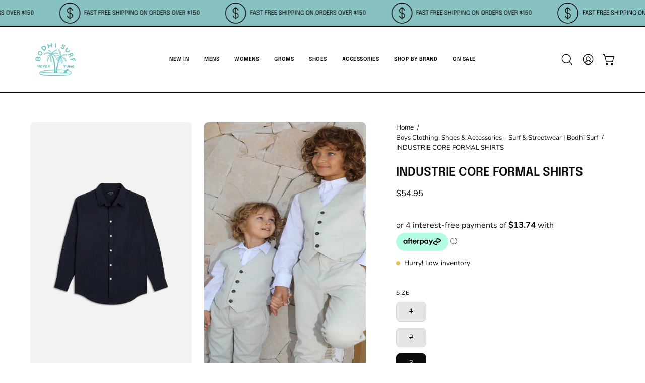

--- FILE ---
content_type: text/html; charset=utf-8
request_url: https://bodhisurf.com.au/products/core-formal-shirts
body_size: 68672
content:
<!doctype html>
<html class="no-js no-touch page-loading" lang="en">
<!-- Google tag (gtag.js) -->
<script async src="https://www.googletagmanager.com/gtag/js?id=G-ZMYCFN6E7V"></script>
<script>
  window.dataLayer = window.dataLayer || [];
  function gtag(){dataLayer.push(arguments);}
  gtag('js', new Date());

  // Send data to both GA4 and Google Ads
  gtag('config', 'G-ZMYCFN6E7V');
  gtag('config', 'AW-11070302279');
</script>
<head>
<meta name="google-site-verification" content="KUnY27UCh4M9cS0k7N5l1nAvsJlB0xUdhJnAhGUP3dQ" /> 
  <script type="text/javascript" src="//cdn.rlets.com/capture_configs/03f/52d/8e6/2e54453a7685a7892cf12df.js" async="async"></script>
  <meta name="google-site-verification" content="GcVZf5SSxpy0xRg4V841ms2eIjJUqUBO8thv-FRSKaQ" />
  <meta name="google-site-verification" content="h7Ea6jeTYlN0Vpb_TVJkQbvQ5JSvd_SpzDxDZth8fe0" />
  <meta charset="utf-8">
  <meta http-equiv='X-UA-Compatible' content='IE=edge'>
  <meta name="viewport" content="width=device-width, height=device-height, initial-scale=1.0, minimum-scale=1.0">
  <link rel="canonical" href="https://bodhisurf.com.au/products/core-formal-shirts" />
  <link rel="preconnect" href="https://cdn.shopify.com" crossorigin>
  <link rel="preconnect" href="https://fonts.shopify.com" crossorigin>
  <link rel="preconnect" href="https://monorail-edge.shopifysvc.com" crossorigin>
<meta name="google-site-verification" content="5QsOTU1pJfyk8c1RN3PYZtwH-gF6rBZWTQdCbhaqEl8" />
  <link href="//bodhisurf.com.au/cdn/shop/t/6/assets/theme.css?v=162035693674439341731760422206" as="style" rel="preload">
  <link href="//bodhisurf.com.au/cdn/shop/t/6/assets/vendor.js?v=164905933048751944601715315008" as="script" rel="preload">
  <link href="//bodhisurf.com.au/cdn/shop/t/6/assets/theme.js?v=61271419119049341611715315008" as="script" rel="preload">

  <link rel="preload" as="image" href="//bodhisurf.com.au/cdn/shop/t/6/assets/loading.svg?v=91665432863842511931715315008"><style data-shopify>.no-js.page-loading .loading-overlay,
  html:not(.page-loading) .loading-overlay { opacity: 0; visibility: hidden; pointer-events: none; animation: fadeOut 1s ease; transition: visibility 0s linear 1s; }

  .loading-overlay { position: fixed; top: 0; left: 0; z-index: 99999; width: 100vw; height: 100vh; display: flex; align-items: center; justify-content: center; background: var(--COLOR-BLACK-WHITE); }</style><style data-shopify>.loader__image__holder { position: absolute; top: 0; left: 0; width: 100%; height: 100%; font-size: 0; display: none; align-items: center; justify-content: center; animation: pulse-loading 2s infinite ease-in-out; }
    .loading-image .loader__image__holder { display: flex; }
    .loader__image { max-width: 150px; height: auto; object-fit: contain; }
    .loading-image .loader__image--fallback { width: 150px; height: 150px; max-width: 150px; background: var(--loading-svg) no-repeat center center/contain; filter: invert(1); }</style><script>
    const loadingAppearance = "once";
    const loaded = sessionStorage.getItem('loaded');

    if (loadingAppearance === 'once') {
      if (loaded === null) {
        sessionStorage.setItem('loaded', true);
        document.documentElement.classList.add('loading-image');
      }
    } else {
      document.documentElement.classList.add('loading-image');
    }
  </script><link rel="shortcut icon" href="//bodhisurf.com.au/cdn/shop/files/Official_Logo_2_2_32x32.png?v=1715668558" type="image/png" />
  <title>INDUSTRIE CORE FORMAL SHIRTS &ndash; Bodhi Surf</title><meta name="description" content="The Core Formal Shirt is suitable for all smart dressing occasions including, weddings, formals and special occasions. Pair with our Cuba Chinos for a smart casual look. Oliver wears Core Formal Shirt in White, in a size 8 and Hugo wears a size 3. Features:Long SleevesFront button fasteningButton cuffsFittedClassic col"><link rel="preload" as="font" href="//bodhisurf.com.au/cdn/fonts/nunito/nunito_n4.fc49103dc396b42cae9460289072d384b6c6eb63.woff2" type="font/woff2" crossorigin><link rel="preload" as="font" href="//bodhisurf.com.au/cdn/fonts/epilogue/epilogue_n6.08fec64cb98bb1d92d6fa8e2c6f6b0dbc9d17b85.woff2" type="font/woff2" crossorigin>

<meta property="og:site_name" content="Bodhi Surf">
<meta property="og:url" content="https://bodhisurf.com.au/products/core-formal-shirts">
<meta property="og:title" content="INDUSTRIE CORE FORMAL SHIRTS">
<meta property="og:type" content="product">
<meta property="og:description" content="The Core Formal Shirt is suitable for all smart dressing occasions including, weddings, formals and special occasions. Pair with our Cuba Chinos for a smart casual look. Oliver wears Core Formal Shirt in White, in a size 8 and Hugo wears a size 3. Features:Long SleevesFront button fasteningButton cuffsFittedClassic col"><meta property="og:image" content="http://bodhisurf.com.au/cdn/shop/files/1_75e1ff46-d0bd-4970-9068-ead016bcf037.webp?v=1717447391">
  <meta property="og:image:secure_url" content="https://bodhisurf.com.au/cdn/shop/files/1_75e1ff46-d0bd-4970-9068-ead016bcf037.webp?v=1717447391">
  <meta property="og:image:width" content="600">
  <meta property="og:image:height" content="718"><meta property="og:price:amount" content="54.95">
  <meta property="og:price:currency" content="AUD"><meta name="twitter:card" content="summary_large_image">
<meta name="twitter:title" content="INDUSTRIE CORE FORMAL SHIRTS">
<meta name="twitter:description" content="The Core Formal Shirt is suitable for all smart dressing occasions including, weddings, formals and special occasions. Pair with our Cuba Chinos for a smart casual look. Oliver wears Core Formal Shirt in White, in a size 8 and Hugo wears a size 3. Features:Long SleevesFront button fasteningButton cuffsFittedClassic col"><style data-shopify>@font-face {
  font-family: Epilogue;
  font-weight: 600;
  font-style: normal;
  font-display: swap;
  src: url("//bodhisurf.com.au/cdn/fonts/epilogue/epilogue_n6.08fec64cb98bb1d92d6fa8e2c6f6b0dbc9d17b85.woff2") format("woff2"),
       url("//bodhisurf.com.au/cdn/fonts/epilogue/epilogue_n6.c4a59100c1459cdffd805ffafdeadfcb3de81168.woff") format("woff");
}

@font-face {
  font-family: Nunito;
  font-weight: 400;
  font-style: normal;
  font-display: swap;
  src: url("//bodhisurf.com.au/cdn/fonts/nunito/nunito_n4.fc49103dc396b42cae9460289072d384b6c6eb63.woff2") format("woff2"),
       url("//bodhisurf.com.au/cdn/fonts/nunito/nunito_n4.5d26d13beeac3116db2479e64986cdeea4c8fbdd.woff") format("woff");
}

@font-face {
  font-family: Epilogue;
  font-weight: 400;
  font-style: normal;
  font-display: swap;
  src: url("//bodhisurf.com.au/cdn/fonts/epilogue/epilogue_n4.1f76c7520f03b0a6e3f97f1207c74feed2e1968f.woff2") format("woff2"),
       url("//bodhisurf.com.au/cdn/fonts/epilogue/epilogue_n4.38049608164cf48b1e6928c13855d2ab66b3b435.woff") format("woff");
}



  @font-face {
  font-family: Epilogue;
  font-weight: 700;
  font-style: normal;
  font-display: swap;
  src: url("//bodhisurf.com.au/cdn/fonts/epilogue/epilogue_n7.fb80b89fb7077e0359e6663154e9894555eca74f.woff2") format("woff2"),
       url("//bodhisurf.com.au/cdn/fonts/epilogue/epilogue_n7.5f11ea669ef0a5dd6e61bb530f5591ebdca93172.woff") format("woff");
}




  @font-face {
  font-family: Epilogue;
  font-weight: 400;
  font-style: normal;
  font-display: swap;
  src: url("//bodhisurf.com.au/cdn/fonts/epilogue/epilogue_n4.1f76c7520f03b0a6e3f97f1207c74feed2e1968f.woff2") format("woff2"),
       url("//bodhisurf.com.au/cdn/fonts/epilogue/epilogue_n4.38049608164cf48b1e6928c13855d2ab66b3b435.woff") format("woff");
}




  @font-face {
  font-family: Epilogue;
  font-weight: 900;
  font-style: normal;
  font-display: swap;
  src: url("//bodhisurf.com.au/cdn/fonts/epilogue/epilogue_n9.41f32e09dec56d6e52ae7b21f54ebbdefe1d7b25.woff2") format("woff2"),
       url("//bodhisurf.com.au/cdn/fonts/epilogue/epilogue_n9.34c2d8a11cd7ab17dcc4ba1a00e1f043a90b7901.woff") format("woff");
}




  @font-face {
  font-family: Nunito;
  font-weight: 200;
  font-style: normal;
  font-display: swap;
  src: url("//bodhisurf.com.au/cdn/fonts/nunito/nunito_n2.d16058aa43c548e5ee76cc5584f729745163ad40.woff2") format("woff2"),
       url("//bodhisurf.com.au/cdn/fonts/nunito/nunito_n2.a59e9ae4575fd3843c8fb38562d4a2c01973b2a6.woff") format("woff");
}




  @font-face {
  font-family: Nunito;
  font-weight: 500;
  font-style: normal;
  font-display: swap;
  src: url("//bodhisurf.com.au/cdn/fonts/nunito/nunito_n5.a0f0edcf8fc7e6ef641de980174adff4690e50c2.woff2") format("woff2"),
       url("//bodhisurf.com.au/cdn/fonts/nunito/nunito_n5.b31690ac83c982675aeba15b7e6c0a6ec38755b3.woff") format("woff");
}




  @font-face {
  font-family: Nunito;
  font-weight: 400;
  font-style: italic;
  font-display: swap;
  src: url("//bodhisurf.com.au/cdn/fonts/nunito/nunito_i4.fd53bf99043ab6c570187ed42d1b49192135de96.woff2") format("woff2"),
       url("//bodhisurf.com.au/cdn/fonts/nunito/nunito_i4.cb3876a003a73aaae5363bb3e3e99d45ec598cc6.woff") format("woff");
}




  @font-face {
  font-family: Nunito;
  font-weight: 700;
  font-style: italic;
  font-display: swap;
  src: url("//bodhisurf.com.au/cdn/fonts/nunito/nunito_i7.3f8ba2027bc9ceb1b1764ecab15bae73f86c4632.woff2") format("woff2"),
       url("//bodhisurf.com.au/cdn/fonts/nunito/nunito_i7.82bfb5f86ec77ada3c9f660da22064c2e46e1469.woff") format("woff");
}




  @font-face {
  font-family: Epilogue;
  font-weight: 500;
  font-style: normal;
  font-display: swap;
  src: url("//bodhisurf.com.au/cdn/fonts/epilogue/epilogue_n5.239e0cdc45f77cf953de2c67a0c8c819ada04fdc.woff2") format("woff2"),
       url("//bodhisurf.com.au/cdn/fonts/epilogue/epilogue_n5.f2602acbe588f5c2117929e569a4730c6bc4a7e1.woff") format("woff");
}


:root {--COLOR-PRIMARY-OPPOSITE: #ffffff;
  --COLOR-PRIMARY-OPPOSITE-ALPHA-20: rgba(255, 255, 255, 0.2);
  --COLOR-PRIMARY-LIGHTEN-DARKEN-ALPHA-20: rgba(26, 26, 26, 0.2);
  --COLOR-PRIMARY-LIGHTEN-DARKEN-ALPHA-30: rgba(26, 26, 26, 0.3);

  --PRIMARY-BUTTONS-COLOR-BG: #000000;
  --PRIMARY-BUTTONS-COLOR-TEXT: #ffffff;
  --PRIMARY-BUTTONS-COLOR-BORDER: #000000;

  --PRIMARY-BUTTONS-COLOR-LIGHTEN-DARKEN: #1a1a1a;

  --PRIMARY-BUTTONS-COLOR-ALPHA-05: rgba(0, 0, 0, 0.05);
  --PRIMARY-BUTTONS-COLOR-ALPHA-10: rgba(0, 0, 0, 0.1);
  --PRIMARY-BUTTONS-COLOR-ALPHA-50: rgba(0, 0, 0, 0.5);--COLOR-SECONDARY-OPPOSITE: #000000;
  --COLOR-SECONDARY-OPPOSITE-ALPHA-20: rgba(0, 0, 0, 0.2);
  --COLOR-SECONDARY-LIGHTEN-DARKEN-ALPHA-20: rgba(230, 230, 230, 0.2);
  --COLOR-SECONDARY-LIGHTEN-DARKEN-ALPHA-30: rgba(230, 230, 230, 0.3);

  --SECONDARY-BUTTONS-COLOR-BG: #ffffff;
  --SECONDARY-BUTTONS-COLOR-TEXT: #000000;
  --SECONDARY-BUTTONS-COLOR-BORDER: #ffffff;

  --SECONDARY-BUTTONS-COLOR-ALPHA-05: rgba(255, 255, 255, 0.05);
  --SECONDARY-BUTTONS-COLOR-ALPHA-10: rgba(255, 255, 255, 0.1);
  --SECONDARY-BUTTONS-COLOR-ALPHA-50: rgba(255, 255, 255, 0.5);--OUTLINE-BUTTONS-PRIMARY-BG: transparent;
  --OUTLINE-BUTTONS-PRIMARY-TEXT: #000000;
  --OUTLINE-BUTTONS-PRIMARY-BORDER: #000000;
  --OUTLINE-BUTTONS-PRIMARY-BG-HOVER: rgba(26, 26, 26, 0.2);

  --OUTLINE-BUTTONS-SECONDARY-BG: transparent;
  --OUTLINE-BUTTONS-SECONDARY-TEXT: #ffffff;
  --OUTLINE-BUTTONS-SECONDARY-BORDER: #ffffff;
  --OUTLINE-BUTTONS-SECONDARY-BG-HOVER: rgba(230, 230, 230, 0.2);

  --OUTLINE-BUTTONS-WHITE-BG: transparent;
  --OUTLINE-BUTTONS-WHITE-TEXT: #ffffff;
  --OUTLINE-BUTTONS-WHITE-BORDER: #ffffff;

  --OUTLINE-BUTTONS-BLACK-BG: transparent;
  --OUTLINE-BUTTONS-BLACK-TEXT: #000000;
  --OUTLINE-BUTTONS-BLACK-BORDER: #000000;--OUTLINE-SOLID-BUTTONS-PRIMARY-BG: #000000;
  --OUTLINE-SOLID-BUTTONS-PRIMARY-TEXT: #ffffff;
  --OUTLINE-SOLID-BUTTONS-PRIMARY-BORDER: #ffffff;
  --OUTLINE-SOLID-BUTTONS-PRIMARY-BG-HOVER: rgba(255, 255, 255, 0.2);

  --OUTLINE-SOLID-BUTTONS-SECONDARY-BG: #ffffff;
  --OUTLINE-SOLID-BUTTONS-SECONDARY-TEXT: #000000;
  --OUTLINE-SOLID-BUTTONS-SECONDARY-BORDER: #000000;
  --OUTLINE-SOLID-BUTTONS-SECONDARY-BG-HOVER: rgba(0, 0, 0, 0.2);

  --OUTLINE-SOLID-BUTTONS-WHITE-BG: #ffffff;
  --OUTLINE-SOLID-BUTTONS-WHITE-TEXT: #000000;
  --OUTLINE-SOLID-BUTTONS-WHITE-BORDER: #000000;

  --OUTLINE-SOLID-BUTTONS-BLACK-BG: #000000;
  --OUTLINE-SOLID-BUTTONS-BLACK-TEXT: #ffffff;
  --OUTLINE-SOLID-BUTTONS-BLACK-BORDER: #ffffff;--COLOR-HEADING: #0b0b0b;
  --COLOR-TEXT: #0b0b0b;
  --COLOR-TEXT-DARKEN: #000000;
  --COLOR-TEXT-LIGHTEN: #3e3e3e;
  --COLOR-TEXT-ALPHA-5: rgba(11, 11, 11, 0.05);
  --COLOR-TEXT-ALPHA-8: rgba(11, 11, 11, 0.08);
  --COLOR-TEXT-ALPHA-10: rgba(11, 11, 11, 0.1);
  --COLOR-TEXT-ALPHA-15: rgba(11, 11, 11, 0.15);
  --COLOR-TEXT-ALPHA-20: rgba(11, 11, 11, 0.2);
  --COLOR-TEXT-ALPHA-25: rgba(11, 11, 11, 0.25);
  --COLOR-TEXT-ALPHA-50: rgba(11, 11, 11, 0.5);
  --COLOR-TEXT-ALPHA-60: rgba(11, 11, 11, 0.6);
  --COLOR-TEXT-ALPHA-85: rgba(11, 11, 11, 0.85);

  --COLOR-BG: #ffffff;
  --COLOR-BG-ALPHA-25: rgba(255, 255, 255, 0.25);
  --COLOR-BG-ALPHA-35: rgba(255, 255, 255, 0.35);
  --COLOR-BG-ALPHA-60: rgba(255, 255, 255, 0.6);
  --COLOR-BG-ALPHA-65: rgba(255, 255, 255, 0.65);
  --COLOR-BG-ALPHA-85: rgba(255, 255, 255, 0.85);
  --COLOR-BG-DARKEN: #e6e6e6;
  --COLOR-BG-LIGHTEN-DARKEN: #e6e6e6;
  --COLOR-BG-LIGHTEN-DARKEN-SHIMMER-BG: #fafafa;
  --COLOR-BG-LIGHTEN-DARKEN-SHIMMER-EFFECT: #f5f5f5;
  --COLOR-BG-LIGHTEN-DARKEN-SHIMMER-ENHANCEMENT: #000000;
  --COLOR-BG-LIGHTEN-DARKEN-FOREGROUND: #f7f7f7;
  --COLOR-BG-LIGHTEN-DARKEN-HIGHLIGHT: #88c1c1;
  --COLOR-BG-LIGHTEN-DARKEN-SEARCH-LOADER: #cccccc;
  --COLOR-BG-LIGHTEN-DARKEN-SEARCH-LOADER-LINE: #e6e6e6;
  --COLOR-BG-LIGHTEN-DARKEN-2: #cdcdcd;
  --COLOR-BG-LIGHTEN-DARKEN-3: #c0c0c0;
  --COLOR-BG-LIGHTEN-DARKEN-4: #b3b3b3;
  --COLOR-BG-LIGHTEN-DARKEN-5: #a6a6a6;
  --COLOR-BG-LIGHTEN-DARKEN-6: #9a9a9a;
  --COLOR-BG-LIGHTEN-DARKEN-CONTRAST: #b3b3b3;
  --COLOR-BG-LIGHTEN-DARKEN-CONTRAST-2: #a6a6a6;
  --COLOR-BG-LIGHTEN-DARKEN-CONTRAST-3: #999999;
  --COLOR-BG-LIGHTEN-DARKEN-CONTRAST-4: #8c8c8c;
  --COLOR-BG-LIGHTEN-DARKEN-CONTRAST-5: #808080;
  --COLOR-BG-LIGHTEN-DARKEN-CONTRAST-6: #737373;

  --COLOR-BG-SECONDARY: #88c1c1;
  --COLOR-BG-SECONDARY-LIGHTEN-DARKEN: #66b0b0;
  --COLOR-BG-SECONDARY-LIGHTEN-DARKEN-CONTRAST: #193131;

  --COLOR-INPUT-BG: #ffffff;

  --COLOR-ACCENT: #fff7f2;
  --COLOR-ACCENT-TEXT: #000;

  --COLOR-BORDER: #d3d3d3;
  --COLOR-BORDER-ALPHA-15: rgba(211, 211, 211, 0.15);
  --COLOR-BORDER-ALPHA-30: rgba(211, 211, 211, 0.3);
  --COLOR-BORDER-ALPHA-50: rgba(211, 211, 211, 0.5);
  --COLOR-BORDER-ALPHA-65: rgba(211, 211, 211, 0.65);
  --COLOR-BORDER-LIGHTEN-DARKEN: #868686;
  --COLOR-BORDER-HAIRLINE: #f7f7f7;

  --COLOR-SALE-BG: #d02e2e;
  --COLOR-SALE-TEXT: #ffffff;
  --COLOR-CUSTOM-BG: #ffffff;
  --COLOR-CUSTOM-TEXT: #000000;
  --COLOR-SOLD-BG: #0b0b0b;
  --COLOR-SOLD-TEXT: #d3d3d3;
  --COLOR-SAVING-BG: #d02e2e;
  --COLOR-SAVING-TEXT: #ffffff;

  --COLOR-WHITE-BLACK: fff;
  --COLOR-BLACK-WHITE: #000;
  --COLOR-BLACK-WHITE-ALPHA-25: rgba(0, 0, 0, 0.25);
  --COLOR-BG-OVERLAY: rgba(255, 255, 255, 0.5);--COLOR-DISABLED-GREY: rgba(11, 11, 11, 0.05);
  --COLOR-DISABLED-GREY-DARKEN: rgba(11, 11, 11, 0.45);
  --COLOR-ERROR: #D02E2E;
  --COLOR-ERROR-BG: #f3cbcb;
  --COLOR-SUCCESS: #56AD6A;
  --COLOR-SUCCESS-BG: #ECFEF0;
  --COLOR-WARN: #ECBD5E;
  --COLOR-TRANSPARENT: rgba(255, 255, 255, 0);

  --COLOR-WHITE: #ffffff;
  --COLOR-WHITE-DARKEN: #f2f2f2;
  --COLOR-WHITE-ALPHA-10: rgba(255, 255, 255, 0.1);
  --COLOR-WHITE-ALPHA-20: rgba(255, 255, 255, 0.2);
  --COLOR-WHITE-ALPHA-25: rgba(255, 255, 255, 0.25);
  --COLOR-WHITE-ALPHA-50: rgba(255, 255, 255, 0.5);
  --COLOR-WHITE-ALPHA-60: rgba(255, 255, 255, 0.6);
  --COLOR-BLACK: #000000;
  --COLOR-BLACK-LIGHTEN: #1a1a1a;
  --COLOR-BLACK-ALPHA-10: rgba(0, 0, 0, 0.1);
  --COLOR-BLACK-ALPHA-20: rgba(0, 0, 0, 0.2);
  --COLOR-BLACK-ALPHA-25: rgba(0, 0, 0, 0.25);
  --COLOR-BLACK-ALPHA-50: rgba(0, 0, 0, 0.5);
  --COLOR-BLACK-ALPHA-60: rgba(0, 0, 0, 0.6);--FONT-STACK-BODY: Nunito, sans-serif;
  --FONT-STYLE-BODY: normal;
  --FONT-STYLE-BODY-ITALIC: italic;
  --FONT-ADJUST-BODY: 0.95;

  --FONT-WEIGHT-BODY: 400;
  --FONT-WEIGHT-BODY-LIGHT: 200;
  --FONT-WEIGHT-BODY-MEDIUM: 700;
  --FONT-WEIGHT-BODY-BOLD: 500;

  --FONT-STACK-HEADING: Epilogue, sans-serif;
  --FONT-STYLE-HEADING: normal;
  --FONT-STYLE-HEADING-ITALIC: italic;
  --FONT-ADJUST-HEADING: 0.75;

  --FONT-WEIGHT-HEADING: 600;
  --FONT-WEIGHT-HEADING-LIGHT: 400;
  --FONT-WEIGHT-HEADING-MEDIUM: 900;
  --FONT-WEIGHT-HEADING-BOLD: 700;

  --FONT-STACK-NAV: Epilogue, sans-serif;
  --FONT-STYLE-NAV: normal;
  --FONT-STYLE-NAV-ITALIC: italic;
  --FONT-ADJUST-NAV: 0.65;
  --FONT-ADJUST-NAV-TOP-LEVEL: 0.65;

  --FONT-WEIGHT-NAV: 600;
  --FONT-WEIGHT-NAV-LIGHT: 400;
  --FONT-WEIGHT-NAV-MEDIUM: 900;
  --FONT-WEIGHT-NAV-BOLD: 700;

  --FONT-ADJUST-PRODUCT-GRID: 1.0;

  --FONT-STACK-BUTTON: Nunito, sans-serif;
  --FONT-STYLE-BUTTON: normal;
  --FONT-STYLE-BUTTON-ITALIC: italic;
  --FONT-ADJUST-BUTTON: 0.8;

  --FONT-WEIGHT-BUTTON: 400;
  --FONT-WEIGHT-BUTTON-MEDIUM: 700;
  --FONT-WEIGHT-BUTTON-BOLD: 500;

  --FONT-STACK-SUBHEADING: Epilogue, sans-serif;
  --FONT-STYLE-SUBHEADING: normal;
  --FONT-ADJUST-SUBHEADING: 0.75;

  --FONT-WEIGHT-SUBHEADING: 400;
  --FONT-WEIGHT-SUBHEADING-BOLD: 500;

  --FONT-STACK-LABEL: Nunito, sans-serif;
  --FONT-STYLE-LABEL: normal;
  --FONT-ADJUST-LABEL: 0.65;

  --FONT-WEIGHT-LABEL: 500;

  --LETTER-SPACING-NAV: 0.05em;
  --LETTER-SPACING-SUBHEADING: 0.1em;
  --LETTER-SPACING-BUTTON: 0.075em;
  --LETTER-SPACING-LABEL: 0.05em;

  --BUTTON-TEXT-CAPS: uppercase;
  --HEADING-TEXT-CAPS: none;
  --SUBHEADING-TEXT-CAPS: uppercase;
  --LABEL-TEXT-CAPS: uppercase;--FONT-SIZE-INPUT: 1rem;--RADIUS: 8px;
  --RADIUS-SMALL: 8px;
  --RADIUS-TINY: 8px;
  --RADIUS-BADGE: 3px;
  --RADIUS-CHECKBOX: 4px;
  --RADIUS-TEXTAREA: 8px;--PRODUCT-MEDIA-PADDING-TOP: 120.0%;--BORDER-WIDTH: 1px;--STROKE-WIDTH: 12px;--SITE-WIDTH: 1440px;
  --SITE-WIDTH-NARROW: 840px;--COLOR-UPSELLS-BG: #fff7f2;
  --COLOR-UPSELLS-TEXT: #0B0B0B;
  --COLOR-UPSELLS-TEXT-LIGHTEN: #3e3e3e;
  --COLOR-UPSELLS-DISABLED-GREY-DARKEN: rgba(11, 11, 11, 0.45);
  --UPSELLS-HEIGHT: 100px;
  --UPSELLS-IMAGE-WIDTH: 30%;--ICON-ARROW-RIGHT: url( "//bodhisurf.com.au/cdn/shop/t/6/assets/icon-chevron-right.svg?v=115618353204357621731715315008" );--loading-svg: url( "//bodhisurf.com.au/cdn/shop/t/6/assets/loading.svg?v=91665432863842511931715315008" );
  --icon-check: url( "//bodhisurf.com.au/cdn/shop/t/6/assets/icon-check.svg?v=175316081881880408121715315008" );
  --icon-check-swatch: url( "//bodhisurf.com.au/cdn/shop/t/6/assets/icon-check-swatch.svg?v=131897745589030387781715315008" );
  --icon-zoom-in: url( "//bodhisurf.com.au/cdn/shop/t/6/assets/icon-zoom-in.svg?v=157433013461716915331715315008" );
  --icon-zoom-out: url( "//bodhisurf.com.au/cdn/shop/t/6/assets/icon-zoom-out.svg?v=164909107869959372931715315008" );--collection-sticky-bar-height: 0px;
  --collection-image-padding-top: 60%;

  --drawer-width: 400px;
  --drawer-transition: transform 0.4s cubic-bezier(0.46, 0.01, 0.32, 1);--gutter: 60px;
  --gutter-mobile: 20px;
  --grid-gutter: 20px;
  --grid-gutter-mobile: 35px;--inner: 20px;
  --inner-tablet: 18px;
  --inner-mobile: 16px;--grid: repeat(4, minmax(0, 1fr));
  --grid-tablet: repeat(3, minmax(0, 1fr));
  --grid-mobile: repeat(2, minmax(0, 1fr));
  --megamenu-grid: repeat(4, minmax(0, 1fr));
  --grid-row: 1 / span 4;--scrollbar-width: 0px;--overlay: #000;
  --overlay-opacity: 1;--swatch-width: 38px;
  --swatch-height: 26px;
  --swatch-size: 32px;
  --swatch-size-mobile: 30px;

  
  --move-offset: 20px;

  
  --autoplay-speed: 2200ms;

  

    --filter-bg: none;
    --product-filter-bg: none;}</style><link href="//bodhisurf.com.au/cdn/shop/t/6/assets/theme.css?v=162035693674439341731760422206" rel="stylesheet" type="text/css" media="all" /><script type="text/javascript">
    if (window.MSInputMethodContext && document.documentMode) {
      var scripts = document.getElementsByTagName('script')[0];
      var polyfill = document.createElement("script");
      polyfill.defer = true;
      polyfill.src = "//bodhisurf.com.au/cdn/shop/t/6/assets/ie11.js?v=164037955086922138091715315008";

      scripts.parentNode.insertBefore(polyfill, scripts);

      document.documentElement.classList.add('ie11');
    } else {
      document.documentElement.className = document.documentElement.className.replace('no-js', 'js');
    }

    let root = '/';
    if (root[root.length - 1] !== '/') {
      root = `${root}/`;
    }

    window.theme = {
      routes: {
        root: root,
        cart_url: "\/cart",
        cart_add_url: "\/cart\/add",
        cart_change_url: "\/cart\/change",
        shop_url: "https:\/\/bodhisurf.com.au",
        searchUrl: '/search',
        predictiveSearchUrl: '/search/suggest',
        product_recommendations_url: "\/recommendations\/products"
      },
      assets: {
        photoswipe: '//bodhisurf.com.au/cdn/shop/t/6/assets/photoswipe.js?v=162613001030112971491715315008',
        smoothscroll: '//bodhisurf.com.au/cdn/shop/t/6/assets/smoothscroll.js?v=37906625415260927261715315008',
        no_image: "//bodhisurf.com.au/cdn/shopifycloud/storefront/assets/no-image-2048-a2addb12_1024x.gif",
        swatches: '//bodhisurf.com.au/cdn/shop/t/6/assets/swatches.json?v=108341084980828767351715315008',
        base: "//bodhisurf.com.au/cdn/shop/t/6/assets/"
      },
      strings: {
        add_to_cart: "Add to Cart",
        cart_acceptance_error: "You must accept our terms and conditions.",
        cart_empty: "Your cart is currently empty.",
        cart_price: "Price",
        cart_quantity: "Quantity",
        cart_items_one: "{{ count }} item",
        cart_items_many: "{{ count }} items",
        cart_title: "Cart",
        cart_total: "Total",
        continue_shopping: "Continue Shopping",
        free: "Free",
        limit_error: "Sorry, looks like we don\u0026#39;t have enough of this product.",
        preorder: "Pre-Order",
        remove: "Remove",
        sale_badge_text: "Sale",
        saving_badge: "Save {{ discount }}",
        saving_up_to_badge: "Save up to {{ discount }}",
        sold_out: "Sold Out",
        subscription: "Subscription",
        unavailable: "Unavailable",
        unit_price_label: "Unit price",
        unit_price_separator: "per",
        zero_qty_error: "Quantity must be greater than 0.",
        delete_confirm: "Are you sure you wish to delete this address?",
        newsletter_product_availability: "Notify Me When It’s Available"
      },
      icons: {
        plus: '<svg aria-hidden="true" focusable="false" role="presentation" class="icon icon-toggle-plus" viewBox="0 0 192 192"><path d="M30 96h132M96 30v132" stroke="currentColor" stroke-linecap="round" stroke-linejoin="round"/></svg>',
        minus: '<svg aria-hidden="true" focusable="false" role="presentation" class="icon icon-toggle-minus" viewBox="0 0 192 192"><path d="M30 96h132" stroke="currentColor" stroke-linecap="round" stroke-linejoin="round"/></svg>',
        close: '<svg aria-hidden="true" focusable="false" role="presentation" class="icon icon-close" viewBox="0 0 192 192"><path d="M150 42 42 150M150 150 42 42" stroke="currentColor" stroke-linecap="round" stroke-linejoin="round"/></svg>'
      },
      settings: {
        animationsEnabled: false,
        cartType: "drawer",
        enableAcceptTerms: false,
        enableInfinityScroll: false,
        enablePaymentButton: false,
        gridImageSize: "cover",
        gridImageAspectRatio: 1.2,
        mobileMenuBehaviour: "link",
        productGridHover: "image",
        savingBadgeType: "percentage",
        showSaleBadge: true,
        showSoldBadge: true,
        showSavingBadge: true,
        quickBuy: "quick_buy",
        suggestArticles: false,
        suggestCollections: true,
        suggestProducts: true,
        suggestPages: false,
        suggestionsResultsLimit: 5,
        currency_code_enable: false,
        hideInventoryCount: true,
        enableColorSwatchesCollection: false,
      },
      sizes: {
        mobile: 480,
        small: 768,
        large: 1024,
        widescreen: 1440
      },
      moneyFormat: "${{amount}}",
      moneyWithCurrencyFormat: "${{amount}} AUD",
      subtotal: 0,
      info: {
        name: 'Palo Alto'
      },
      version: '5.7.0'
    };
    window.PaloAlto = window.PaloAlto || {};
    window.slate = window.slate || {};
    window.isHeaderTransparent = false;
    window.stickyHeaderHeight = 60;
    window.lastWindowWidth = window.innerWidth || document.documentElement.clientWidth;
  </script><script src="//bodhisurf.com.au/cdn/shop/t/6/assets/vendor.js?v=164905933048751944601715315008" defer="defer"></script>
  <script src="//bodhisurf.com.au/cdn/shop/t/6/assets/theme.js?v=61271419119049341611715315008" defer="defer"></script><script>window.performance && window.performance.mark && window.performance.mark('shopify.content_for_header.start');</script><meta name="facebook-domain-verification" content="fuyzyty5tgz6ulfjm75unyf48eq3ro">
<meta id="shopify-digital-wallet" name="shopify-digital-wallet" content="/65395884263/digital_wallets/dialog">
<meta name="shopify-checkout-api-token" content="022c7bc6c92cbc948c591bec5788d686">
<meta id="in-context-paypal-metadata" data-shop-id="65395884263" data-venmo-supported="false" data-environment="production" data-locale="en_US" data-paypal-v4="true" data-currency="AUD">
<link rel="alternate" type="application/json+oembed" href="https://bodhisurf.com.au/products/core-formal-shirts.oembed">
<script async="async" src="/checkouts/internal/preloads.js?locale=en-AU"></script>
<link rel="preconnect" href="https://shop.app" crossorigin="anonymous">
<script async="async" src="https://shop.app/checkouts/internal/preloads.js?locale=en-AU&shop_id=65395884263" crossorigin="anonymous"></script>
<script id="apple-pay-shop-capabilities" type="application/json">{"shopId":65395884263,"countryCode":"AU","currencyCode":"AUD","merchantCapabilities":["supports3DS"],"merchantId":"gid:\/\/shopify\/Shop\/65395884263","merchantName":"Bodhi Surf","requiredBillingContactFields":["postalAddress","email"],"requiredShippingContactFields":["postalAddress","email"],"shippingType":"shipping","supportedNetworks":["visa","masterCard","amex","jcb"],"total":{"type":"pending","label":"Bodhi Surf","amount":"1.00"},"shopifyPaymentsEnabled":true,"supportsSubscriptions":true}</script>
<script id="shopify-features" type="application/json">{"accessToken":"022c7bc6c92cbc948c591bec5788d686","betas":["rich-media-storefront-analytics"],"domain":"bodhisurf.com.au","predictiveSearch":true,"shopId":65395884263,"locale":"en"}</script>
<script>var Shopify = Shopify || {};
Shopify.shop = "cravesurf.myshopify.com";
Shopify.locale = "en";
Shopify.currency = {"active":"AUD","rate":"1.0"};
Shopify.country = "AU";
Shopify.theme = {"name":"Bodhi Surf June 28 2024","id":140789874919,"schema_name":"Palo Alto","schema_version":"5.7.0","theme_store_id":777,"role":"main"};
Shopify.theme.handle = "null";
Shopify.theme.style = {"id":null,"handle":null};
Shopify.cdnHost = "bodhisurf.com.au/cdn";
Shopify.routes = Shopify.routes || {};
Shopify.routes.root = "/";</script>
<script type="module">!function(o){(o.Shopify=o.Shopify||{}).modules=!0}(window);</script>
<script>!function(o){function n(){var o=[];function n(){o.push(Array.prototype.slice.apply(arguments))}return n.q=o,n}var t=o.Shopify=o.Shopify||{};t.loadFeatures=n(),t.autoloadFeatures=n()}(window);</script>
<script>
  window.ShopifyPay = window.ShopifyPay || {};
  window.ShopifyPay.apiHost = "shop.app\/pay";
  window.ShopifyPay.redirectState = null;
</script>
<script id="shop-js-analytics" type="application/json">{"pageType":"product"}</script>
<script defer="defer" async type="module" src="//bodhisurf.com.au/cdn/shopifycloud/shop-js/modules/v2/client.init-shop-cart-sync_BdyHc3Nr.en.esm.js"></script>
<script defer="defer" async type="module" src="//bodhisurf.com.au/cdn/shopifycloud/shop-js/modules/v2/chunk.common_Daul8nwZ.esm.js"></script>
<script type="module">
  await import("//bodhisurf.com.au/cdn/shopifycloud/shop-js/modules/v2/client.init-shop-cart-sync_BdyHc3Nr.en.esm.js");
await import("//bodhisurf.com.au/cdn/shopifycloud/shop-js/modules/v2/chunk.common_Daul8nwZ.esm.js");

  window.Shopify.SignInWithShop?.initShopCartSync?.({"fedCMEnabled":true,"windoidEnabled":true});

</script>
<script>
  window.Shopify = window.Shopify || {};
  if (!window.Shopify.featureAssets) window.Shopify.featureAssets = {};
  window.Shopify.featureAssets['shop-js'] = {"shop-cart-sync":["modules/v2/client.shop-cart-sync_QYOiDySF.en.esm.js","modules/v2/chunk.common_Daul8nwZ.esm.js"],"init-fed-cm":["modules/v2/client.init-fed-cm_DchLp9rc.en.esm.js","modules/v2/chunk.common_Daul8nwZ.esm.js"],"shop-button":["modules/v2/client.shop-button_OV7bAJc5.en.esm.js","modules/v2/chunk.common_Daul8nwZ.esm.js"],"init-windoid":["modules/v2/client.init-windoid_DwxFKQ8e.en.esm.js","modules/v2/chunk.common_Daul8nwZ.esm.js"],"shop-cash-offers":["modules/v2/client.shop-cash-offers_DWtL6Bq3.en.esm.js","modules/v2/chunk.common_Daul8nwZ.esm.js","modules/v2/chunk.modal_CQq8HTM6.esm.js"],"shop-toast-manager":["modules/v2/client.shop-toast-manager_CX9r1SjA.en.esm.js","modules/v2/chunk.common_Daul8nwZ.esm.js"],"init-shop-email-lookup-coordinator":["modules/v2/client.init-shop-email-lookup-coordinator_UhKnw74l.en.esm.js","modules/v2/chunk.common_Daul8nwZ.esm.js"],"pay-button":["modules/v2/client.pay-button_DzxNnLDY.en.esm.js","modules/v2/chunk.common_Daul8nwZ.esm.js"],"avatar":["modules/v2/client.avatar_BTnouDA3.en.esm.js"],"init-shop-cart-sync":["modules/v2/client.init-shop-cart-sync_BdyHc3Nr.en.esm.js","modules/v2/chunk.common_Daul8nwZ.esm.js"],"shop-login-button":["modules/v2/client.shop-login-button_D8B466_1.en.esm.js","modules/v2/chunk.common_Daul8nwZ.esm.js","modules/v2/chunk.modal_CQq8HTM6.esm.js"],"init-customer-accounts-sign-up":["modules/v2/client.init-customer-accounts-sign-up_C8fpPm4i.en.esm.js","modules/v2/client.shop-login-button_D8B466_1.en.esm.js","modules/v2/chunk.common_Daul8nwZ.esm.js","modules/v2/chunk.modal_CQq8HTM6.esm.js"],"init-shop-for-new-customer-accounts":["modules/v2/client.init-shop-for-new-customer-accounts_CVTO0Ztu.en.esm.js","modules/v2/client.shop-login-button_D8B466_1.en.esm.js","modules/v2/chunk.common_Daul8nwZ.esm.js","modules/v2/chunk.modal_CQq8HTM6.esm.js"],"init-customer-accounts":["modules/v2/client.init-customer-accounts_dRgKMfrE.en.esm.js","modules/v2/client.shop-login-button_D8B466_1.en.esm.js","modules/v2/chunk.common_Daul8nwZ.esm.js","modules/v2/chunk.modal_CQq8HTM6.esm.js"],"shop-follow-button":["modules/v2/client.shop-follow-button_CkZpjEct.en.esm.js","modules/v2/chunk.common_Daul8nwZ.esm.js","modules/v2/chunk.modal_CQq8HTM6.esm.js"],"lead-capture":["modules/v2/client.lead-capture_BntHBhfp.en.esm.js","modules/v2/chunk.common_Daul8nwZ.esm.js","modules/v2/chunk.modal_CQq8HTM6.esm.js"],"checkout-modal":["modules/v2/client.checkout-modal_CfxcYbTm.en.esm.js","modules/v2/chunk.common_Daul8nwZ.esm.js","modules/v2/chunk.modal_CQq8HTM6.esm.js"],"shop-login":["modules/v2/client.shop-login_Da4GZ2H6.en.esm.js","modules/v2/chunk.common_Daul8nwZ.esm.js","modules/v2/chunk.modal_CQq8HTM6.esm.js"],"payment-terms":["modules/v2/client.payment-terms_MV4M3zvL.en.esm.js","modules/v2/chunk.common_Daul8nwZ.esm.js","modules/v2/chunk.modal_CQq8HTM6.esm.js"]};
</script>
<script>(function() {
  var isLoaded = false;
  function asyncLoad() {
    if (isLoaded) return;
    isLoaded = true;
    var urls = ["https:\/\/api.fastbundle.co\/scripts\/src.js?shop=cravesurf.myshopify.com","https:\/\/api.fastbundle.co\/scripts\/script_tag.js?shop=cravesurf.myshopify.com","https:\/\/countdown.conversionbear.com\/script?app=countdown\u0026shop=cravesurf.myshopify.com","https:\/\/upsell.conversionbear.com\/script?app=upsell\u0026shop=cravesurf.myshopify.com"];
    for (var i = 0; i < urls.length; i++) {
      var s = document.createElement('script');
      s.type = 'text/javascript';
      s.async = true;
      s.src = urls[i];
      var x = document.getElementsByTagName('script')[0];
      x.parentNode.insertBefore(s, x);
    }
  };
  if(window.attachEvent) {
    window.attachEvent('onload', asyncLoad);
  } else {
    window.addEventListener('load', asyncLoad, false);
  }
})();</script>
<script id="__st">var __st={"a":65395884263,"offset":36000,"reqid":"e6231dcd-5163-4ccf-bed6-cc9ddbfbc2d3-1768966349","pageurl":"bodhisurf.com.au\/products\/core-formal-shirts","u":"7af3974cc9c3","p":"product","rtyp":"product","rid":8369085677799};</script>
<script>window.ShopifyPaypalV4VisibilityTracking = true;</script>
<script id="captcha-bootstrap">!function(){'use strict';const t='contact',e='account',n='new_comment',o=[[t,t],['blogs',n],['comments',n],[t,'customer']],c=[[e,'customer_login'],[e,'guest_login'],[e,'recover_customer_password'],[e,'create_customer']],r=t=>t.map((([t,e])=>`form[action*='/${t}']:not([data-nocaptcha='true']) input[name='form_type'][value='${e}']`)).join(','),a=t=>()=>t?[...document.querySelectorAll(t)].map((t=>t.form)):[];function s(){const t=[...o],e=r(t);return a(e)}const i='password',u='form_key',d=['recaptcha-v3-token','g-recaptcha-response','h-captcha-response',i],f=()=>{try{return window.sessionStorage}catch{return}},m='__shopify_v',_=t=>t.elements[u];function p(t,e,n=!1){try{const o=window.sessionStorage,c=JSON.parse(o.getItem(e)),{data:r}=function(t){const{data:e,action:n}=t;return t[m]||n?{data:e,action:n}:{data:t,action:n}}(c);for(const[e,n]of Object.entries(r))t.elements[e]&&(t.elements[e].value=n);n&&o.removeItem(e)}catch(o){console.error('form repopulation failed',{error:o})}}const l='form_type',E='cptcha';function T(t){t.dataset[E]=!0}const w=window,h=w.document,L='Shopify',v='ce_forms',y='captcha';let A=!1;((t,e)=>{const n=(g='f06e6c50-85a8-45c8-87d0-21a2b65856fe',I='https://cdn.shopify.com/shopifycloud/storefront-forms-hcaptcha/ce_storefront_forms_captcha_hcaptcha.v1.5.2.iife.js',D={infoText:'Protected by hCaptcha',privacyText:'Privacy',termsText:'Terms'},(t,e,n)=>{const o=w[L][v],c=o.bindForm;if(c)return c(t,g,e,D).then(n);var r;o.q.push([[t,g,e,D],n]),r=I,A||(h.body.append(Object.assign(h.createElement('script'),{id:'captcha-provider',async:!0,src:r})),A=!0)});var g,I,D;w[L]=w[L]||{},w[L][v]=w[L][v]||{},w[L][v].q=[],w[L][y]=w[L][y]||{},w[L][y].protect=function(t,e){n(t,void 0,e),T(t)},Object.freeze(w[L][y]),function(t,e,n,w,h,L){const[v,y,A,g]=function(t,e,n){const i=e?o:[],u=t?c:[],d=[...i,...u],f=r(d),m=r(i),_=r(d.filter((([t,e])=>n.includes(e))));return[a(f),a(m),a(_),s()]}(w,h,L),I=t=>{const e=t.target;return e instanceof HTMLFormElement?e:e&&e.form},D=t=>v().includes(t);t.addEventListener('submit',(t=>{const e=I(t);if(!e)return;const n=D(e)&&!e.dataset.hcaptchaBound&&!e.dataset.recaptchaBound,o=_(e),c=g().includes(e)&&(!o||!o.value);(n||c)&&t.preventDefault(),c&&!n&&(function(t){try{if(!f())return;!function(t){const e=f();if(!e)return;const n=_(t);if(!n)return;const o=n.value;o&&e.removeItem(o)}(t);const e=Array.from(Array(32),(()=>Math.random().toString(36)[2])).join('');!function(t,e){_(t)||t.append(Object.assign(document.createElement('input'),{type:'hidden',name:u})),t.elements[u].value=e}(t,e),function(t,e){const n=f();if(!n)return;const o=[...t.querySelectorAll(`input[type='${i}']`)].map((({name:t})=>t)),c=[...d,...o],r={};for(const[a,s]of new FormData(t).entries())c.includes(a)||(r[a]=s);n.setItem(e,JSON.stringify({[m]:1,action:t.action,data:r}))}(t,e)}catch(e){console.error('failed to persist form',e)}}(e),e.submit())}));const S=(t,e)=>{t&&!t.dataset[E]&&(n(t,e.some((e=>e===t))),T(t))};for(const o of['focusin','change'])t.addEventListener(o,(t=>{const e=I(t);D(e)&&S(e,y())}));const B=e.get('form_key'),M=e.get(l),P=B&&M;t.addEventListener('DOMContentLoaded',(()=>{const t=y();if(P)for(const e of t)e.elements[l].value===M&&p(e,B);[...new Set([...A(),...v().filter((t=>'true'===t.dataset.shopifyCaptcha))])].forEach((e=>S(e,t)))}))}(h,new URLSearchParams(w.location.search),n,t,e,['guest_login'])})(!0,!0)}();</script>
<script integrity="sha256-4kQ18oKyAcykRKYeNunJcIwy7WH5gtpwJnB7kiuLZ1E=" data-source-attribution="shopify.loadfeatures" defer="defer" src="//bodhisurf.com.au/cdn/shopifycloud/storefront/assets/storefront/load_feature-a0a9edcb.js" crossorigin="anonymous"></script>
<script crossorigin="anonymous" defer="defer" src="//bodhisurf.com.au/cdn/shopifycloud/storefront/assets/shopify_pay/storefront-65b4c6d7.js?v=20250812"></script>
<script data-source-attribution="shopify.dynamic_checkout.dynamic.init">var Shopify=Shopify||{};Shopify.PaymentButton=Shopify.PaymentButton||{isStorefrontPortableWallets:!0,init:function(){window.Shopify.PaymentButton.init=function(){};var t=document.createElement("script");t.src="https://bodhisurf.com.au/cdn/shopifycloud/portable-wallets/latest/portable-wallets.en.js",t.type="module",document.head.appendChild(t)}};
</script>
<script data-source-attribution="shopify.dynamic_checkout.buyer_consent">
  function portableWalletsHideBuyerConsent(e){var t=document.getElementById("shopify-buyer-consent"),n=document.getElementById("shopify-subscription-policy-button");t&&n&&(t.classList.add("hidden"),t.setAttribute("aria-hidden","true"),n.removeEventListener("click",e))}function portableWalletsShowBuyerConsent(e){var t=document.getElementById("shopify-buyer-consent"),n=document.getElementById("shopify-subscription-policy-button");t&&n&&(t.classList.remove("hidden"),t.removeAttribute("aria-hidden"),n.addEventListener("click",e))}window.Shopify?.PaymentButton&&(window.Shopify.PaymentButton.hideBuyerConsent=portableWalletsHideBuyerConsent,window.Shopify.PaymentButton.showBuyerConsent=portableWalletsShowBuyerConsent);
</script>
<script>
  function portableWalletsCleanup(e){e&&e.src&&console.error("Failed to load portable wallets script "+e.src);var t=document.querySelectorAll("shopify-accelerated-checkout .shopify-payment-button__skeleton, shopify-accelerated-checkout-cart .wallet-cart-button__skeleton"),e=document.getElementById("shopify-buyer-consent");for(let e=0;e<t.length;e++)t[e].remove();e&&e.remove()}function portableWalletsNotLoadedAsModule(e){e instanceof ErrorEvent&&"string"==typeof e.message&&e.message.includes("import.meta")&&"string"==typeof e.filename&&e.filename.includes("portable-wallets")&&(window.removeEventListener("error",portableWalletsNotLoadedAsModule),window.Shopify.PaymentButton.failedToLoad=e,"loading"===document.readyState?document.addEventListener("DOMContentLoaded",window.Shopify.PaymentButton.init):window.Shopify.PaymentButton.init())}window.addEventListener("error",portableWalletsNotLoadedAsModule);
</script>

<script type="module" src="https://bodhisurf.com.au/cdn/shopifycloud/portable-wallets/latest/portable-wallets.en.js" onError="portableWalletsCleanup(this)" crossorigin="anonymous"></script>
<script nomodule>
  document.addEventListener("DOMContentLoaded", portableWalletsCleanup);
</script>

<link id="shopify-accelerated-checkout-styles" rel="stylesheet" media="screen" href="https://bodhisurf.com.au/cdn/shopifycloud/portable-wallets/latest/accelerated-checkout-backwards-compat.css" crossorigin="anonymous">
<style id="shopify-accelerated-checkout-cart">
        #shopify-buyer-consent {
  margin-top: 1em;
  display: inline-block;
  width: 100%;
}

#shopify-buyer-consent.hidden {
  display: none;
}

#shopify-subscription-policy-button {
  background: none;
  border: none;
  padding: 0;
  text-decoration: underline;
  font-size: inherit;
  cursor: pointer;
}

#shopify-subscription-policy-button::before {
  box-shadow: none;
}

      </style>

<script>window.performance && window.performance.mark && window.performance.mark('shopify.content_for_header.end');</script>
   <!-- Google tag (gtag.js) -->

  <!-- BEGIN app block: shopify://apps/klaviyo-email-marketing-sms/blocks/klaviyo-onsite-embed/2632fe16-c075-4321-a88b-50b567f42507 -->












  <script async src="https://static.klaviyo.com/onsite/js/VGa9i8/klaviyo.js?company_id=VGa9i8"></script>
  <script>!function(){if(!window.klaviyo){window._klOnsite=window._klOnsite||[];try{window.klaviyo=new Proxy({},{get:function(n,i){return"push"===i?function(){var n;(n=window._klOnsite).push.apply(n,arguments)}:function(){for(var n=arguments.length,o=new Array(n),w=0;w<n;w++)o[w]=arguments[w];var t="function"==typeof o[o.length-1]?o.pop():void 0,e=new Promise((function(n){window._klOnsite.push([i].concat(o,[function(i){t&&t(i),n(i)}]))}));return e}}})}catch(n){window.klaviyo=window.klaviyo||[],window.klaviyo.push=function(){var n;(n=window._klOnsite).push.apply(n,arguments)}}}}();</script>

  
    <script id="viewed_product">
      if (item == null) {
        var _learnq = _learnq || [];

        var MetafieldReviews = null
        var MetafieldYotpoRating = null
        var MetafieldYotpoCount = null
        var MetafieldLooxRating = null
        var MetafieldLooxCount = null
        var okendoProduct = null
        var okendoProductReviewCount = null
        var okendoProductReviewAverageValue = null
        try {
          // The following fields are used for Customer Hub recently viewed in order to add reviews.
          // This information is not part of __kla_viewed. Instead, it is part of __kla_viewed_reviewed_items
          MetafieldReviews = {};
          MetafieldYotpoRating = null
          MetafieldYotpoCount = null
          MetafieldLooxRating = null
          MetafieldLooxCount = null

          okendoProduct = null
          // If the okendo metafield is not legacy, it will error, which then requires the new json formatted data
          if (okendoProduct && 'error' in okendoProduct) {
            okendoProduct = null
          }
          okendoProductReviewCount = okendoProduct ? okendoProduct.reviewCount : null
          okendoProductReviewAverageValue = okendoProduct ? okendoProduct.reviewAverageValue : null
        } catch (error) {
          console.error('Error in Klaviyo onsite reviews tracking:', error);
        }

        var item = {
          Name: "INDUSTRIE CORE FORMAL SHIRTS",
          ProductID: 8369085677799,
          Categories: ["Boys Clothing, Shoes \u0026 Accessories – Surf \u0026 Streetwear | Bodhi Surf","Boys Linen \u0026 Party Shirts – Surf-Inspired Style | Bodhi Surf","GIFTS UNDER $100","Industrie Clothing Australia | Tees, Shirts \u0026 Everyday Menswear","Surf, Skate \u0026 Streetwear Australia | Shop All – Bodhi Surf"],
          ImageURL: "https://bodhisurf.com.au/cdn/shop/files/1_75e1ff46-d0bd-4970-9068-ead016bcf037_grande.webp?v=1717447391",
          URL: "https://bodhisurf.com.au/products/core-formal-shirts",
          Brand: "INDUSTRIE",
          Price: "$54.95",
          Value: "54.95",
          CompareAtPrice: "$0.00"
        };
        _learnq.push(['track', 'Viewed Product', item]);
        _learnq.push(['trackViewedItem', {
          Title: item.Name,
          ItemId: item.ProductID,
          Categories: item.Categories,
          ImageUrl: item.ImageURL,
          Url: item.URL,
          Metadata: {
            Brand: item.Brand,
            Price: item.Price,
            Value: item.Value,
            CompareAtPrice: item.CompareAtPrice
          },
          metafields:{
            reviews: MetafieldReviews,
            yotpo:{
              rating: MetafieldYotpoRating,
              count: MetafieldYotpoCount,
            },
            loox:{
              rating: MetafieldLooxRating,
              count: MetafieldLooxCount,
            },
            okendo: {
              rating: okendoProductReviewAverageValue,
              count: okendoProductReviewCount,
            }
          }
        }]);
      }
    </script>
  




  <script>
    window.klaviyoReviewsProductDesignMode = false
  </script>







<!-- END app block --><!-- BEGIN app block: shopify://apps/judge-me-reviews/blocks/judgeme_core/61ccd3b1-a9f2-4160-9fe9-4fec8413e5d8 --><!-- Start of Judge.me Core -->






<link rel="dns-prefetch" href="https://cdnwidget.judge.me">
<link rel="dns-prefetch" href="https://cdn.judge.me">
<link rel="dns-prefetch" href="https://cdn1.judge.me">
<link rel="dns-prefetch" href="https://api.judge.me">

<script data-cfasync='false' class='jdgm-settings-script'>window.jdgmSettings={"pagination":5,"disable_web_reviews":false,"badge_no_review_text":"No reviews","badge_n_reviews_text":"{{ n }} review/reviews","hide_badge_preview_if_no_reviews":true,"badge_hide_text":false,"enforce_center_preview_badge":false,"widget_title":"Customer Reviews","widget_open_form_text":"Write a review","widget_close_form_text":"Cancel review","widget_refresh_page_text":"Refresh page","widget_summary_text":"Based on {{ number_of_reviews }} review/reviews","widget_no_review_text":"Be the first to write a review","widget_name_field_text":"Display name","widget_verified_name_field_text":"Verified Name (public)","widget_name_placeholder_text":"Display name","widget_required_field_error_text":"This field is required.","widget_email_field_text":"Email address","widget_verified_email_field_text":"Verified Email (private, can not be edited)","widget_email_placeholder_text":"Your email address","widget_email_field_error_text":"Please enter a valid email address.","widget_rating_field_text":"Rating","widget_review_title_field_text":"Review Title","widget_review_title_placeholder_text":"Give your review a title","widget_review_body_field_text":"Review content","widget_review_body_placeholder_text":"Start writing here...","widget_pictures_field_text":"Picture/Video (optional)","widget_submit_review_text":"Submit Review","widget_submit_verified_review_text":"Submit Verified Review","widget_submit_success_msg_with_auto_publish":"Thank you! Please refresh the page in a few moments to see your review. You can remove or edit your review by logging into \u003ca href='https://judge.me/login' target='_blank' rel='nofollow noopener'\u003eJudge.me\u003c/a\u003e","widget_submit_success_msg_no_auto_publish":"Thank you! Your review will be published as soon as it is approved by the shop admin. You can remove or edit your review by logging into \u003ca href='https://judge.me/login' target='_blank' rel='nofollow noopener'\u003eJudge.me\u003c/a\u003e","widget_show_default_reviews_out_of_total_text":"Showing {{ n_reviews_shown }} out of {{ n_reviews }} reviews.","widget_show_all_link_text":"Show all","widget_show_less_link_text":"Show less","widget_author_said_text":"{{ reviewer_name }} said:","widget_days_text":"{{ n }} days ago","widget_weeks_text":"{{ n }} week/weeks ago","widget_months_text":"{{ n }} month/months ago","widget_years_text":"{{ n }} year/years ago","widget_yesterday_text":"Yesterday","widget_today_text":"Today","widget_replied_text":"\u003e\u003e {{ shop_name }} replied:","widget_read_more_text":"Read more","widget_reviewer_name_as_initial":"","widget_rating_filter_color":"#fbcd0a","widget_rating_filter_see_all_text":"See all reviews","widget_sorting_most_recent_text":"Most Recent","widget_sorting_highest_rating_text":"Highest Rating","widget_sorting_lowest_rating_text":"Lowest Rating","widget_sorting_with_pictures_text":"Only Pictures","widget_sorting_most_helpful_text":"Most Helpful","widget_open_question_form_text":"Ask a question","widget_reviews_subtab_text":"Reviews","widget_questions_subtab_text":"Questions","widget_question_label_text":"Question","widget_answer_label_text":"Answer","widget_question_placeholder_text":"Write your question here","widget_submit_question_text":"Submit Question","widget_question_submit_success_text":"Thank you for your question! We will notify you once it gets answered.","verified_badge_text":"Verified","verified_badge_bg_color":"","verified_badge_text_color":"","verified_badge_placement":"left-of-reviewer-name","widget_review_max_height":"","widget_hide_border":false,"widget_social_share":false,"widget_thumb":false,"widget_review_location_show":false,"widget_location_format":"","all_reviews_include_out_of_store_products":true,"all_reviews_out_of_store_text":"(out of store)","all_reviews_pagination":100,"all_reviews_product_name_prefix_text":"about","enable_review_pictures":true,"enable_question_anwser":false,"widget_theme":"default","review_date_format":"mm/dd/yyyy","default_sort_method":"most-recent","widget_product_reviews_subtab_text":"Product Reviews","widget_shop_reviews_subtab_text":"Shop Reviews","widget_other_products_reviews_text":"Reviews for other products","widget_store_reviews_subtab_text":"Store reviews","widget_no_store_reviews_text":"This store hasn't received any reviews yet","widget_web_restriction_product_reviews_text":"This product hasn't received any reviews yet","widget_no_items_text":"No items found","widget_show_more_text":"Show more","widget_write_a_store_review_text":"Write a Store Review","widget_other_languages_heading":"Reviews in Other Languages","widget_translate_review_text":"Translate review to {{ language }}","widget_translating_review_text":"Translating...","widget_show_original_translation_text":"Show original ({{ language }})","widget_translate_review_failed_text":"Review couldn't be translated.","widget_translate_review_retry_text":"Retry","widget_translate_review_try_again_later_text":"Try again later","show_product_url_for_grouped_product":false,"widget_sorting_pictures_first_text":"Pictures First","show_pictures_on_all_rev_page_mobile":false,"show_pictures_on_all_rev_page_desktop":false,"floating_tab_hide_mobile_install_preference":false,"floating_tab_button_name":"★ Reviews","floating_tab_title":"Let customers speak for us","floating_tab_button_color":"","floating_tab_button_background_color":"","floating_tab_url":"","floating_tab_url_enabled":false,"floating_tab_tab_style":"text","all_reviews_text_badge_text":"Customers rate us {{ shop.metafields.judgeme.all_reviews_rating | round: 1 }}/5 based on {{ shop.metafields.judgeme.all_reviews_count }} reviews.","all_reviews_text_badge_text_branded_style":"{{ shop.metafields.judgeme.all_reviews_rating | round: 1 }} out of 5 stars based on {{ shop.metafields.judgeme.all_reviews_count }} reviews","is_all_reviews_text_badge_a_link":false,"show_stars_for_all_reviews_text_badge":false,"all_reviews_text_badge_url":"","all_reviews_text_style":"branded","all_reviews_text_color_style":"judgeme_brand_color","all_reviews_text_color":"#108474","all_reviews_text_show_jm_brand":false,"featured_carousel_show_header":true,"featured_carousel_title":"Let customers speak for us","testimonials_carousel_title":"Customers are saying","videos_carousel_title":"Real customer stories","cards_carousel_title":"Customers are saying","featured_carousel_count_text":"from {{ n }} reviews","featured_carousel_add_link_to_all_reviews_page":false,"featured_carousel_url":"","featured_carousel_show_images":true,"featured_carousel_autoslide_interval":5,"featured_carousel_arrows_on_the_sides":false,"featured_carousel_height":250,"featured_carousel_width":80,"featured_carousel_image_size":0,"featured_carousel_image_height":250,"featured_carousel_arrow_color":"#eeeeee","verified_count_badge_style":"branded","verified_count_badge_orientation":"horizontal","verified_count_badge_color_style":"judgeme_brand_color","verified_count_badge_color":"#108474","is_verified_count_badge_a_link":false,"verified_count_badge_url":"","verified_count_badge_show_jm_brand":true,"widget_rating_preset_default":5,"widget_first_sub_tab":"product-reviews","widget_show_histogram":true,"widget_histogram_use_custom_color":false,"widget_pagination_use_custom_color":false,"widget_star_use_custom_color":false,"widget_verified_badge_use_custom_color":false,"widget_write_review_use_custom_color":false,"picture_reminder_submit_button":"Upload Pictures","enable_review_videos":false,"mute_video_by_default":false,"widget_sorting_videos_first_text":"Videos First","widget_review_pending_text":"Pending","featured_carousel_items_for_large_screen":3,"social_share_options_order":"Facebook,Twitter","remove_microdata_snippet":true,"disable_json_ld":false,"enable_json_ld_products":false,"preview_badge_show_question_text":false,"preview_badge_no_question_text":"No questions","preview_badge_n_question_text":"{{ number_of_questions }} question/questions","qa_badge_show_icon":false,"qa_badge_position":"same-row","remove_judgeme_branding":false,"widget_add_search_bar":false,"widget_search_bar_placeholder":"Search","widget_sorting_verified_only_text":"Verified only","featured_carousel_theme":"default","featured_carousel_show_rating":true,"featured_carousel_show_title":true,"featured_carousel_show_body":true,"featured_carousel_show_date":false,"featured_carousel_show_reviewer":true,"featured_carousel_show_product":false,"featured_carousel_header_background_color":"#108474","featured_carousel_header_text_color":"#ffffff","featured_carousel_name_product_separator":"reviewed","featured_carousel_full_star_background":"#108474","featured_carousel_empty_star_background":"#dadada","featured_carousel_vertical_theme_background":"#f9fafb","featured_carousel_verified_badge_enable":true,"featured_carousel_verified_badge_color":"#108474","featured_carousel_border_style":"round","featured_carousel_review_line_length_limit":3,"featured_carousel_more_reviews_button_text":"Read more reviews","featured_carousel_view_product_button_text":"View product","all_reviews_page_load_reviews_on":"scroll","all_reviews_page_load_more_text":"Load More Reviews","disable_fb_tab_reviews":false,"enable_ajax_cdn_cache":false,"widget_advanced_speed_features":5,"widget_public_name_text":"displayed publicly like","default_reviewer_name":"John Smith","default_reviewer_name_has_non_latin":true,"widget_reviewer_anonymous":"Anonymous","medals_widget_title":"Judge.me Review Medals","medals_widget_background_color":"#f9fafb","medals_widget_position":"footer_all_pages","medals_widget_border_color":"#f9fafb","medals_widget_verified_text_position":"left","medals_widget_use_monochromatic_version":false,"medals_widget_elements_color":"#108474","show_reviewer_avatar":true,"widget_invalid_yt_video_url_error_text":"Not a YouTube video URL","widget_max_length_field_error_text":"Please enter no more than {0} characters.","widget_show_country_flag":false,"widget_show_collected_via_shop_app":true,"widget_verified_by_shop_badge_style":"light","widget_verified_by_shop_text":"Verified by Shop","widget_show_photo_gallery":false,"widget_load_with_code_splitting":true,"widget_ugc_install_preference":false,"widget_ugc_title":"Made by us, Shared by you","widget_ugc_subtitle":"Tag us to see your picture featured in our page","widget_ugc_arrows_color":"#ffffff","widget_ugc_primary_button_text":"Buy Now","widget_ugc_primary_button_background_color":"#108474","widget_ugc_primary_button_text_color":"#ffffff","widget_ugc_primary_button_border_width":"0","widget_ugc_primary_button_border_style":"none","widget_ugc_primary_button_border_color":"#108474","widget_ugc_primary_button_border_radius":"25","widget_ugc_secondary_button_text":"Load More","widget_ugc_secondary_button_background_color":"#ffffff","widget_ugc_secondary_button_text_color":"#108474","widget_ugc_secondary_button_border_width":"2","widget_ugc_secondary_button_border_style":"solid","widget_ugc_secondary_button_border_color":"#108474","widget_ugc_secondary_button_border_radius":"25","widget_ugc_reviews_button_text":"View Reviews","widget_ugc_reviews_button_background_color":"#ffffff","widget_ugc_reviews_button_text_color":"#108474","widget_ugc_reviews_button_border_width":"2","widget_ugc_reviews_button_border_style":"solid","widget_ugc_reviews_button_border_color":"#108474","widget_ugc_reviews_button_border_radius":"25","widget_ugc_reviews_button_link_to":"judgeme-reviews-page","widget_ugc_show_post_date":true,"widget_ugc_max_width":"800","widget_rating_metafield_value_type":true,"widget_primary_color":"#0E0F0F","widget_enable_secondary_color":false,"widget_secondary_color":"#edf5f5","widget_summary_average_rating_text":"{{ average_rating }} out of 5","widget_media_grid_title":"Customer photos \u0026 videos","widget_media_grid_see_more_text":"See more","widget_round_style":false,"widget_show_product_medals":true,"widget_verified_by_judgeme_text":"Verified by Judge.me","widget_show_store_medals":true,"widget_verified_by_judgeme_text_in_store_medals":"Verified by Judge.me","widget_media_field_exceed_quantity_message":"Sorry, we can only accept {{ max_media }} for one review.","widget_media_field_exceed_limit_message":"{{ file_name }} is too large, please select a {{ media_type }} less than {{ size_limit }}MB.","widget_review_submitted_text":"Review Submitted!","widget_question_submitted_text":"Question Submitted!","widget_close_form_text_question":"Cancel","widget_write_your_answer_here_text":"Write your answer here","widget_enabled_branded_link":true,"widget_show_collected_by_judgeme":false,"widget_reviewer_name_color":"","widget_write_review_text_color":"","widget_write_review_bg_color":"","widget_collected_by_judgeme_text":"collected by Judge.me","widget_pagination_type":"standard","widget_load_more_text":"Load More","widget_load_more_color":"#108474","widget_full_review_text":"Full Review","widget_read_more_reviews_text":"Read More Reviews","widget_read_questions_text":"Read Questions","widget_questions_and_answers_text":"Questions \u0026 Answers","widget_verified_by_text":"Verified by","widget_verified_text":"Verified","widget_number_of_reviews_text":"{{ number_of_reviews }} reviews","widget_back_button_text":"Back","widget_next_button_text":"Next","widget_custom_forms_filter_button":"Filters","custom_forms_style":"horizontal","widget_show_review_information":false,"how_reviews_are_collected":"How reviews are collected?","widget_show_review_keywords":false,"widget_gdpr_statement":"How we use your data: We'll only contact you about the review you left, and only if necessary. By submitting your review, you agree to Judge.me's \u003ca href='https://judge.me/terms' target='_blank' rel='nofollow noopener'\u003eterms\u003c/a\u003e, \u003ca href='https://judge.me/privacy' target='_blank' rel='nofollow noopener'\u003eprivacy\u003c/a\u003e and \u003ca href='https://judge.me/content-policy' target='_blank' rel='nofollow noopener'\u003econtent\u003c/a\u003e policies.","widget_multilingual_sorting_enabled":false,"widget_translate_review_content_enabled":false,"widget_translate_review_content_method":"manual","popup_widget_review_selection":"automatically_with_pictures","popup_widget_round_border_style":true,"popup_widget_show_title":true,"popup_widget_show_body":true,"popup_widget_show_reviewer":false,"popup_widget_show_product":true,"popup_widget_show_pictures":true,"popup_widget_use_review_picture":true,"popup_widget_show_on_home_page":true,"popup_widget_show_on_product_page":true,"popup_widget_show_on_collection_page":true,"popup_widget_show_on_cart_page":true,"popup_widget_position":"bottom_left","popup_widget_first_review_delay":5,"popup_widget_duration":5,"popup_widget_interval":5,"popup_widget_review_count":5,"popup_widget_hide_on_mobile":true,"review_snippet_widget_round_border_style":true,"review_snippet_widget_card_color":"#FFFFFF","review_snippet_widget_slider_arrows_background_color":"#FFFFFF","review_snippet_widget_slider_arrows_color":"#000000","review_snippet_widget_star_color":"#108474","show_product_variant":false,"all_reviews_product_variant_label_text":"Variant: ","widget_show_verified_branding":true,"widget_ai_summary_title":"Customers say","widget_ai_summary_disclaimer":"AI-powered review summary based on recent customer reviews","widget_show_ai_summary":false,"widget_show_ai_summary_bg":false,"widget_show_review_title_input":false,"redirect_reviewers_invited_via_email":"external_form","request_store_review_after_product_review":false,"request_review_other_products_in_order":false,"review_form_color_scheme":"default","review_form_corner_style":"square","review_form_star_color":{},"review_form_text_color":"#333333","review_form_background_color":"#ffffff","review_form_field_background_color":"#fafafa","review_form_button_color":{},"review_form_button_text_color":"#ffffff","review_form_modal_overlay_color":"#000000","review_content_screen_title_text":"How would you rate this product?","review_content_introduction_text":"We would love it if you would share a bit about your experience.","store_review_form_title_text":"How would you rate this store?","store_review_form_introduction_text":"We would love it if you would share a bit about your experience.","show_review_guidance_text":true,"one_star_review_guidance_text":"Poor","five_star_review_guidance_text":"Great","customer_information_screen_title_text":"About you","customer_information_introduction_text":"Please tell us more about you.","custom_questions_screen_title_text":"Your experience in more detail","custom_questions_introduction_text":"Here are a few questions to help us understand more about your experience.","review_submitted_screen_title_text":"Thanks for your review!","review_submitted_screen_thank_you_text":"We are processing it and it will appear on the store soon.","review_submitted_screen_email_verification_text":"Please confirm your email by clicking the link we just sent you. This helps us keep reviews authentic.","review_submitted_request_store_review_text":"Would you like to share your experience of shopping with us?","review_submitted_review_other_products_text":"Would you like to review these products?","store_review_screen_title_text":"Would you like to share your experience of shopping with us?","store_review_introduction_text":"We value your feedback and use it to improve. Please share any thoughts or suggestions you have.","reviewer_media_screen_title_picture_text":"Share a picture","reviewer_media_introduction_picture_text":"Upload a photo to support your review.","reviewer_media_screen_title_video_text":"Share a video","reviewer_media_introduction_video_text":"Upload a video to support your review.","reviewer_media_screen_title_picture_or_video_text":"Share a picture or video","reviewer_media_introduction_picture_or_video_text":"Upload a photo or video to support your review.","reviewer_media_youtube_url_text":"Paste your Youtube URL here","advanced_settings_next_step_button_text":"Next","advanced_settings_close_review_button_text":"Close","modal_write_review_flow":true,"write_review_flow_required_text":"Required","write_review_flow_privacy_message_text":"We respect your privacy.","write_review_flow_anonymous_text":"Post review as anonymous","write_review_flow_visibility_text":"This won't be visible to other customers.","write_review_flow_multiple_selection_help_text":"Select as many as you like","write_review_flow_single_selection_help_text":"Select one option","write_review_flow_required_field_error_text":"This field is required","write_review_flow_invalid_email_error_text":"Please enter a valid email address","write_review_flow_max_length_error_text":"Max. {{ max_length }} characters.","write_review_flow_media_upload_text":"\u003cb\u003eClick to upload\u003c/b\u003e or drag and drop","write_review_flow_gdpr_statement":"We'll only contact you about your review if necessary. By submitting your review, you agree to our \u003ca href='https://judge.me/terms' target='_blank' rel='nofollow noopener'\u003eterms and conditions\u003c/a\u003e and \u003ca href='https://judge.me/privacy' target='_blank' rel='nofollow noopener'\u003eprivacy policy\u003c/a\u003e.","rating_only_reviews_enabled":false,"show_negative_reviews_help_screen":false,"new_review_flow_help_screen_rating_threshold":3,"negative_review_resolution_screen_title_text":"Tell us more","negative_review_resolution_text":"Your experience matters to us. If there were issues with your purchase, we're here to help. Feel free to reach out to us, we'd love the opportunity to make things right.","negative_review_resolution_button_text":"Contact us","negative_review_resolution_proceed_with_review_text":"Leave a review","negative_review_resolution_subject":"Issue with purchase from {{ shop_name }}.{{ order_name }}","preview_badge_collection_page_install_status":false,"widget_review_custom_css":"","preview_badge_custom_css":"","preview_badge_stars_count":"5-stars","featured_carousel_custom_css":"","floating_tab_custom_css":"","all_reviews_widget_custom_css":"","medals_widget_custom_css":"","verified_badge_custom_css":"","all_reviews_text_custom_css":"","transparency_badges_collected_via_store_invite":false,"transparency_badges_from_another_provider":false,"transparency_badges_collected_from_store_visitor":false,"transparency_badges_collected_by_verified_review_provider":false,"transparency_badges_earned_reward":false,"transparency_badges_collected_via_store_invite_text":"Review collected via store invitation","transparency_badges_from_another_provider_text":"Review collected from another provider","transparency_badges_collected_from_store_visitor_text":"Review collected from a store visitor","transparency_badges_written_in_google_text":"Review written in Google","transparency_badges_written_in_etsy_text":"Review written in Etsy","transparency_badges_written_in_shop_app_text":"Review written in Shop App","transparency_badges_earned_reward_text":"Review earned a reward for future purchase","product_review_widget_per_page":10,"widget_store_review_label_text":"Review about the store","checkout_comment_extension_title_on_product_page":"Customer Comments","checkout_comment_extension_num_latest_comment_show":5,"checkout_comment_extension_format":"name_and_timestamp","checkout_comment_customer_name":"last_initial","checkout_comment_comment_notification":true,"preview_badge_collection_page_install_preference":false,"preview_badge_home_page_install_preference":false,"preview_badge_product_page_install_preference":false,"review_widget_install_preference":"","review_carousel_install_preference":false,"floating_reviews_tab_install_preference":"none","verified_reviews_count_badge_install_preference":false,"all_reviews_text_install_preference":false,"review_widget_best_location":false,"judgeme_medals_install_preference":false,"review_widget_revamp_enabled":false,"review_widget_qna_enabled":false,"review_widget_header_theme":"minimal","review_widget_widget_title_enabled":true,"review_widget_header_text_size":"medium","review_widget_header_text_weight":"regular","review_widget_average_rating_style":"compact","review_widget_bar_chart_enabled":true,"review_widget_bar_chart_type":"numbers","review_widget_bar_chart_style":"standard","review_widget_expanded_media_gallery_enabled":false,"review_widget_reviews_section_theme":"standard","review_widget_image_style":"thumbnails","review_widget_review_image_ratio":"square","review_widget_stars_size":"medium","review_widget_verified_badge":"standard_text","review_widget_review_title_text_size":"medium","review_widget_review_text_size":"medium","review_widget_review_text_length":"medium","review_widget_number_of_columns_desktop":3,"review_widget_carousel_transition_speed":5,"review_widget_custom_questions_answers_display":"always","review_widget_button_text_color":"#FFFFFF","review_widget_text_color":"#000000","review_widget_lighter_text_color":"#7B7B7B","review_widget_corner_styling":"soft","review_widget_review_word_singular":"review","review_widget_review_word_plural":"reviews","review_widget_voting_label":"Helpful?","review_widget_shop_reply_label":"Reply from {{ shop_name }}:","review_widget_filters_title":"Filters","qna_widget_question_word_singular":"Question","qna_widget_question_word_plural":"Questions","qna_widget_answer_reply_label":"Answer from {{ answerer_name }}:","qna_content_screen_title_text":"Ask a question about this product","qna_widget_question_required_field_error_text":"Please enter your question.","qna_widget_flow_gdpr_statement":"We'll only contact you about your question if necessary. By submitting your question, you agree to our \u003ca href='https://judge.me/terms' target='_blank' rel='nofollow noopener'\u003eterms and conditions\u003c/a\u003e and \u003ca href='https://judge.me/privacy' target='_blank' rel='nofollow noopener'\u003eprivacy policy\u003c/a\u003e.","qna_widget_question_submitted_text":"Thanks for your question!","qna_widget_close_form_text_question":"Close","qna_widget_question_submit_success_text":"We’ll notify you by email when your question is answered.","all_reviews_widget_v2025_enabled":false,"all_reviews_widget_v2025_header_theme":"default","all_reviews_widget_v2025_widget_title_enabled":true,"all_reviews_widget_v2025_header_text_size":"medium","all_reviews_widget_v2025_header_text_weight":"regular","all_reviews_widget_v2025_average_rating_style":"compact","all_reviews_widget_v2025_bar_chart_enabled":true,"all_reviews_widget_v2025_bar_chart_type":"numbers","all_reviews_widget_v2025_bar_chart_style":"standard","all_reviews_widget_v2025_expanded_media_gallery_enabled":false,"all_reviews_widget_v2025_show_store_medals":true,"all_reviews_widget_v2025_show_photo_gallery":true,"all_reviews_widget_v2025_show_review_keywords":false,"all_reviews_widget_v2025_show_ai_summary":false,"all_reviews_widget_v2025_show_ai_summary_bg":false,"all_reviews_widget_v2025_add_search_bar":false,"all_reviews_widget_v2025_default_sort_method":"most-recent","all_reviews_widget_v2025_reviews_per_page":10,"all_reviews_widget_v2025_reviews_section_theme":"default","all_reviews_widget_v2025_image_style":"thumbnails","all_reviews_widget_v2025_review_image_ratio":"square","all_reviews_widget_v2025_stars_size":"medium","all_reviews_widget_v2025_verified_badge":"bold_badge","all_reviews_widget_v2025_review_title_text_size":"medium","all_reviews_widget_v2025_review_text_size":"medium","all_reviews_widget_v2025_review_text_length":"medium","all_reviews_widget_v2025_number_of_columns_desktop":3,"all_reviews_widget_v2025_carousel_transition_speed":5,"all_reviews_widget_v2025_custom_questions_answers_display":"always","all_reviews_widget_v2025_show_product_variant":false,"all_reviews_widget_v2025_show_reviewer_avatar":true,"all_reviews_widget_v2025_reviewer_name_as_initial":"","all_reviews_widget_v2025_review_location_show":false,"all_reviews_widget_v2025_location_format":"","all_reviews_widget_v2025_show_country_flag":false,"all_reviews_widget_v2025_verified_by_shop_badge_style":"light","all_reviews_widget_v2025_social_share":false,"all_reviews_widget_v2025_social_share_options_order":"Facebook,Twitter,LinkedIn,Pinterest","all_reviews_widget_v2025_pagination_type":"standard","all_reviews_widget_v2025_button_text_color":"#FFFFFF","all_reviews_widget_v2025_text_color":"#000000","all_reviews_widget_v2025_lighter_text_color":"#7B7B7B","all_reviews_widget_v2025_corner_styling":"soft","all_reviews_widget_v2025_title":"Customer reviews","all_reviews_widget_v2025_ai_summary_title":"Customers say about this store","all_reviews_widget_v2025_no_review_text":"Be the first to write a review","platform":"shopify","branding_url":"https://app.judge.me/reviews","branding_text":"Powered by Judge.me","locale":"en","reply_name":"Bodhi Surf","widget_version":"3.0","footer":true,"autopublish":true,"review_dates":true,"enable_custom_form":false,"shop_locale":"en","enable_multi_locales_translations":true,"show_review_title_input":false,"review_verification_email_status":"always","can_be_branded":true,"reply_name_text":"Bodhi Surf"};</script> <style class='jdgm-settings-style'>.jdgm-xx{left:0}:root{--jdgm-primary-color: #0E0F0F;--jdgm-secondary-color: rgba(14,15,15,0.1);--jdgm-star-color: #0E0F0F;--jdgm-write-review-text-color: white;--jdgm-write-review-bg-color: #0E0F0F;--jdgm-paginate-color: #0E0F0F;--jdgm-border-radius: 0;--jdgm-reviewer-name-color: #0E0F0F}.jdgm-histogram__bar-content{background-color:#0E0F0F}.jdgm-rev[data-verified-buyer=true] .jdgm-rev__icon.jdgm-rev__icon:after,.jdgm-rev__buyer-badge.jdgm-rev__buyer-badge{color:white;background-color:#0E0F0F}.jdgm-review-widget--small .jdgm-gallery.jdgm-gallery .jdgm-gallery__thumbnail-link:nth-child(8) .jdgm-gallery__thumbnail-wrapper.jdgm-gallery__thumbnail-wrapper:before{content:"See more"}@media only screen and (min-width: 768px){.jdgm-gallery.jdgm-gallery .jdgm-gallery__thumbnail-link:nth-child(8) .jdgm-gallery__thumbnail-wrapper.jdgm-gallery__thumbnail-wrapper:before{content:"See more"}}.jdgm-prev-badge[data-average-rating='0.00']{display:none !important}.jdgm-author-all-initials{display:none !important}.jdgm-author-last-initial{display:none !important}.jdgm-rev-widg__title{visibility:hidden}.jdgm-rev-widg__summary-text{visibility:hidden}.jdgm-prev-badge__text{visibility:hidden}.jdgm-rev__prod-link-prefix:before{content:'about'}.jdgm-rev__variant-label:before{content:'Variant: '}.jdgm-rev__out-of-store-text:before{content:'(out of store)'}@media only screen and (min-width: 768px){.jdgm-rev__pics .jdgm-rev_all-rev-page-picture-separator,.jdgm-rev__pics .jdgm-rev__product-picture{display:none}}@media only screen and (max-width: 768px){.jdgm-rev__pics .jdgm-rev_all-rev-page-picture-separator,.jdgm-rev__pics .jdgm-rev__product-picture{display:none}}.jdgm-preview-badge[data-template="product"]{display:none !important}.jdgm-preview-badge[data-template="collection"]{display:none !important}.jdgm-preview-badge[data-template="index"]{display:none !important}.jdgm-review-widget[data-from-snippet="true"]{display:none !important}.jdgm-verified-count-badget[data-from-snippet="true"]{display:none !important}.jdgm-carousel-wrapper[data-from-snippet="true"]{display:none !important}.jdgm-all-reviews-text[data-from-snippet="true"]{display:none !important}.jdgm-medals-section[data-from-snippet="true"]{display:none !important}.jdgm-ugc-media-wrapper[data-from-snippet="true"]{display:none !important}.jdgm-rev__transparency-badge[data-badge-type="review_collected_via_store_invitation"]{display:none !important}.jdgm-rev__transparency-badge[data-badge-type="review_collected_from_another_provider"]{display:none !important}.jdgm-rev__transparency-badge[data-badge-type="review_collected_from_store_visitor"]{display:none !important}.jdgm-rev__transparency-badge[data-badge-type="review_written_in_etsy"]{display:none !important}.jdgm-rev__transparency-badge[data-badge-type="review_written_in_google_business"]{display:none !important}.jdgm-rev__transparency-badge[data-badge-type="review_written_in_shop_app"]{display:none !important}.jdgm-rev__transparency-badge[data-badge-type="review_earned_for_future_purchase"]{display:none !important}.jdgm-review-snippet-widget .jdgm-rev-snippet-widget__cards-container .jdgm-rev-snippet-card{border-radius:8px;background:#fff}.jdgm-review-snippet-widget .jdgm-rev-snippet-widget__cards-container .jdgm-rev-snippet-card__rev-rating .jdgm-star{color:#108474}.jdgm-review-snippet-widget .jdgm-rev-snippet-widget__prev-btn,.jdgm-review-snippet-widget .jdgm-rev-snippet-widget__next-btn{border-radius:50%;background:#fff}.jdgm-review-snippet-widget .jdgm-rev-snippet-widget__prev-btn>svg,.jdgm-review-snippet-widget .jdgm-rev-snippet-widget__next-btn>svg{fill:#000}.jdgm-full-rev-modal.rev-snippet-widget .jm-mfp-container .jm-mfp-content,.jdgm-full-rev-modal.rev-snippet-widget .jm-mfp-container .jdgm-full-rev__icon,.jdgm-full-rev-modal.rev-snippet-widget .jm-mfp-container .jdgm-full-rev__pic-img,.jdgm-full-rev-modal.rev-snippet-widget .jm-mfp-container .jdgm-full-rev__reply{border-radius:8px}.jdgm-full-rev-modal.rev-snippet-widget .jm-mfp-container .jdgm-full-rev[data-verified-buyer="true"] .jdgm-full-rev__icon::after{border-radius:8px}.jdgm-full-rev-modal.rev-snippet-widget .jm-mfp-container .jdgm-full-rev .jdgm-rev__buyer-badge{border-radius:calc( 8px / 2 )}.jdgm-full-rev-modal.rev-snippet-widget .jm-mfp-container .jdgm-full-rev .jdgm-full-rev__replier::before{content:'Bodhi Surf'}.jdgm-full-rev-modal.rev-snippet-widget .jm-mfp-container .jdgm-full-rev .jdgm-full-rev__product-button{border-radius:calc( 8px * 6 )}
</style> <style class='jdgm-settings-style'></style>

  
  
  
  <style class='jdgm-miracle-styles'>
  @-webkit-keyframes jdgm-spin{0%{-webkit-transform:rotate(0deg);-ms-transform:rotate(0deg);transform:rotate(0deg)}100%{-webkit-transform:rotate(359deg);-ms-transform:rotate(359deg);transform:rotate(359deg)}}@keyframes jdgm-spin{0%{-webkit-transform:rotate(0deg);-ms-transform:rotate(0deg);transform:rotate(0deg)}100%{-webkit-transform:rotate(359deg);-ms-transform:rotate(359deg);transform:rotate(359deg)}}@font-face{font-family:'JudgemeStar';src:url("[data-uri]") format("woff");font-weight:normal;font-style:normal}.jdgm-star{font-family:'JudgemeStar';display:inline !important;text-decoration:none !important;padding:0 4px 0 0 !important;margin:0 !important;font-weight:bold;opacity:1;-webkit-font-smoothing:antialiased;-moz-osx-font-smoothing:grayscale}.jdgm-star:hover{opacity:1}.jdgm-star:last-of-type{padding:0 !important}.jdgm-star.jdgm--on:before{content:"\e000"}.jdgm-star.jdgm--off:before{content:"\e001"}.jdgm-star.jdgm--half:before{content:"\e002"}.jdgm-widget *{margin:0;line-height:1.4;-webkit-box-sizing:border-box;-moz-box-sizing:border-box;box-sizing:border-box;-webkit-overflow-scrolling:touch}.jdgm-hidden{display:none !important;visibility:hidden !important}.jdgm-temp-hidden{display:none}.jdgm-spinner{width:40px;height:40px;margin:auto;border-radius:50%;border-top:2px solid #eee;border-right:2px solid #eee;border-bottom:2px solid #eee;border-left:2px solid #ccc;-webkit-animation:jdgm-spin 0.8s infinite linear;animation:jdgm-spin 0.8s infinite linear}.jdgm-spinner:empty{display:block}.jdgm-prev-badge{display:block !important}

</style>


  
  
   


<script data-cfasync='false' class='jdgm-script'>
!function(e){window.jdgm=window.jdgm||{},jdgm.CDN_HOST="https://cdnwidget.judge.me/",jdgm.CDN_HOST_ALT="https://cdn2.judge.me/cdn/widget_frontend/",jdgm.API_HOST="https://api.judge.me/",jdgm.CDN_BASE_URL="https://cdn.shopify.com/extensions/019bdc9e-9889-75cc-9a3d-a887384f20d4/judgeme-extensions-301/assets/",
jdgm.docReady=function(d){(e.attachEvent?"complete"===e.readyState:"loading"!==e.readyState)?
setTimeout(d,0):e.addEventListener("DOMContentLoaded",d)},jdgm.loadCSS=function(d,t,o,a){
!o&&jdgm.loadCSS.requestedUrls.indexOf(d)>=0||(jdgm.loadCSS.requestedUrls.push(d),
(a=e.createElement("link")).rel="stylesheet",a.class="jdgm-stylesheet",a.media="nope!",
a.href=d,a.onload=function(){this.media="all",t&&setTimeout(t)},e.body.appendChild(a))},
jdgm.loadCSS.requestedUrls=[],jdgm.loadJS=function(e,d){var t=new XMLHttpRequest;
t.onreadystatechange=function(){4===t.readyState&&(Function(t.response)(),d&&d(t.response))},
t.open("GET",e),t.onerror=function(){if(e.indexOf(jdgm.CDN_HOST)===0&&jdgm.CDN_HOST_ALT!==jdgm.CDN_HOST){var f=e.replace(jdgm.CDN_HOST,jdgm.CDN_HOST_ALT);jdgm.loadJS(f,d)}},t.send()},jdgm.docReady((function(){(window.jdgmLoadCSS||e.querySelectorAll(
".jdgm-widget, .jdgm-all-reviews-page").length>0)&&(jdgmSettings.widget_load_with_code_splitting?
parseFloat(jdgmSettings.widget_version)>=3?jdgm.loadCSS(jdgm.CDN_HOST+"widget_v3/base.css"):
jdgm.loadCSS(jdgm.CDN_HOST+"widget/base.css"):jdgm.loadCSS(jdgm.CDN_HOST+"shopify_v2.css"),
jdgm.loadJS(jdgm.CDN_HOST+"loa"+"der.js"))}))}(document);
</script>
<noscript><link rel="stylesheet" type="text/css" media="all" href="https://cdnwidget.judge.me/shopify_v2.css"></noscript>

<!-- BEGIN app snippet: theme_fix_tags --><script>
  (function() {
    var jdgmThemeFixes = null;
    if (!jdgmThemeFixes) return;
    var thisThemeFix = jdgmThemeFixes[Shopify.theme.id];
    if (!thisThemeFix) return;

    if (thisThemeFix.html) {
      document.addEventListener("DOMContentLoaded", function() {
        var htmlDiv = document.createElement('div');
        htmlDiv.classList.add('jdgm-theme-fix-html');
        htmlDiv.innerHTML = thisThemeFix.html;
        document.body.append(htmlDiv);
      });
    };

    if (thisThemeFix.css) {
      var styleTag = document.createElement('style');
      styleTag.classList.add('jdgm-theme-fix-style');
      styleTag.innerHTML = thisThemeFix.css;
      document.head.append(styleTag);
    };

    if (thisThemeFix.js) {
      var scriptTag = document.createElement('script');
      scriptTag.classList.add('jdgm-theme-fix-script');
      scriptTag.innerHTML = thisThemeFix.js;
      document.head.append(scriptTag);
    };
  })();
</script>
<!-- END app snippet -->
<!-- End of Judge.me Core -->



<!-- END app block --><!-- BEGIN app block: shopify://apps/fbp-fast-bundle/blocks/fast_bundle/9e87fbe2-9041-4c23-acf5-322413994cef -->
  <!-- BEGIN app snippet: fast_bundle -->




<script>
    if (Math.random() < 0.05) {
      window.FastBundleRenderTimestamp = Date.now();
    }
    const newBaseUrl = 'https://sdk.fastbundle.co'
    const apiURL = 'https://api.fastbundle.co'
    const rbrAppUrl = `${newBaseUrl}/{version}/main.min.js`
    const rbrVendorUrl = `${newBaseUrl}/{version}/vendor.js`
    const rbrCartUrl = `${apiURL}/scripts/cart.js`
    const rbrStyleUrl = `${newBaseUrl}/{version}/main.min.css`

    const legacyRbrAppUrl = `${apiURL}/react-src/static/js/main.min.js`
    const legacyRbrStyleUrl = `${apiURL}/react-src/static/css/main.min.css`

    const previousScriptLoaded = Boolean(document.querySelectorAll(`script[src*="${newBaseUrl}"]`).length)
    const previousLegacyScriptLoaded = Boolean(document.querySelectorAll(`script[src*="${legacyRbrAppUrl}"]`).length)

    if (!(previousScriptLoaded || previousLegacyScriptLoaded)) {
        const FastBundleConf = {"enable_bap_modal":false,"frontend_version":"1.22.09","storefront_record_submitted":false,"use_shopify_prices":false,"currencies":[{"id":1572440659,"code":"AED","conversion_fee":1.0,"roundup_number":0.0,"rounding_enabled":true},{"id":1572440660,"code":"AUD","conversion_fee":1.0,"roundup_number":0.0,"rounding_enabled":true},{"id":1572440661,"code":"NZD","conversion_fee":1.0,"roundup_number":0.0,"rounding_enabled":true},{"id":1572440662,"code":"USD","conversion_fee":1.0,"roundup_number":0.0,"rounding_enabled":true}],"is_active":true,"override_product_page_forms":false,"allow_funnel":false,"translations":[],"pid":"","bap_ids":[9271983898855],"active_bundles_count":3,"use_color_swatch":false,"use_shop_price":false,"dropdown_color_swatch":true,"option_config":null,"enable_subscriptions":false,"has_fbt_bundle":false,"use_shopify_function_discount":true,"use_bundle_builder_modal":true,"use_cart_hidden_attributes":true,"bap_override_fetch":true,"invalid_bap_override_fetch":true,"volume_discount_add_on_override_fetch":true,"pmm_new_design":true,"merged_mix_and_match":true,"change_vd_product_picture":true,"buy_it_now":true,"rgn":780730,"baps":{"9271983898855":{"bundle_id":364075,"variant_id":51152409493735,"handle":"stack-save","type":"multi","use_cart_transform":true}},"has_multilingual_permission":true,"use_vd_templating":true,"use_payload_variant_id_in_fetch_override":false,"use_compare_at_price":false,"storefront_access_token":"ea48a8f292d5a9df4296738433411a35","serverless_vd_display":false,"serverless_vd_discount":false,"products_with_add_on":{"8293678055655":true,"8293678121191":true,"8293692473575":true,"8293692604647":true,"8293692637415":true,"8328702951655":true,"8505754452199":true,"8542156161255":true,"8648266973415":true,"8706308210919":true,"8706308243687":true,"8789833384167":true,"8796667347175":true,"8800932724967":true,"8921859326183":true,"8934518849767":true,"8939948474599":true,"8939948540135":true,"8939948671207":true,"8939948736743":true,"8985089147111":true,"9052586180839":true,"9052586279143":true,"9052586508519":true,"9052586574055":true,"9052586639591":true,"9054127456487":true,"9058678800615":true,"9058678997223":true,"9109528707303":true},"collections_with_add_on":{"415498895591":true},"has_required_plan":true,"bundleBox":{"id":127464,"bundle_page_enabled":true,"bundle_page_style":null,"currency":"AUD","currency_format":"$%s","percentage_format":"%s%","show_sold_out":true,"track_inventory":true,"shop_page_external_script":"","page_external_script":"","shop_page_style":null,"shop_page_title":null,"shop_page_description":null,"app_version":"v2","show_logo":false,"show_info":false,"money_format":"amount","tax_factor":1.0,"primary_locale":"en","discount_code_prefix":"BUNDLE","is_active":true,"created":"2025-07-02T22:10:21.981991Z","updated":"2025-11-19T11:31:13.858181Z","title":"Don't miss this offer","style":null,"inject_selector":null,"mix_inject_selector":null,"fbt_inject_selector":null,"volume_inject_selector":null,"volume_variant_selector":null,"button_title":"Buy this bundle","bogo_button_title":"Buy {quantity} items","price_description":"Add bundle to cart | Save {discount}","version":"v2.3","bogo_version":"v1","nth_child":1,"redirect_to_cart":true,"column_numbers":3,"color":null,"btn_font_color":"white","add_to_cart_selector":null,"cart_info_version":"v2","button_position":"bottom","bundle_page_shape":"row","add_bundle_action":"cart-page","requested_bundle_action":null,"request_action_text":null,"cart_drawer_function":"","cart_drawer_function_svelte":"","theme_template":"light","external_script":"","pre_add_script":"","shop_external_script":"","shop_style":"","bap_inject_selector":"","bap_none_selector":"","bap_form_script":"","bap_button_selector":"","bap_style_object":{"standard":{"custom_code":{"main":{"custom_js":"","custom_css":""}},"product_detail":{"price_style":{"color":"#5e5e5e","fontSize":16,"fontFamily":""},"title_style":{"color":"#303030","fontSize":16,"fontFamily":""},"image_border":{"borderColor":"#e5e5e5"},"pluses_style":{"fill":"","width":""},"separator_line_style":{"backgroundColor":"#e5e5e5"},"variant_selector_style":{"color":"#000000","height":46,"backgroundColor":"#fafafa"}}},"mix_and_match":{"custom_code":{"main":{"custom_js":"","custom_css":""}},"product_detail":{"price_style":{"color":"#5e5e5e","fontSize":16,"fontFamily":""},"title_style":{"color":"#303030","fontSize":16,"fontFamily":""},"image_border":{"borderColor":"#e5e5e5"},"pluses_style":{"fill":"","width":""},"checkbox_style":{"checked":"","unchecked":"","checked_color":"#2c6ecb"},"quantities_style":{"color":"","backgroundColor":""},"product_card_style":{"checked_border":"","unchecked_border":"","checked_background":""},"separator_line_style":{"backgroundColor":"#e5e5e5"},"variant_selector_style":{"color":"#000000","height":46,"backgroundColor":"#fafafa"},"quantities_selector_style":{"color":"#000000","backgroundColor":"#fafafa"}}}},"bundles_page_style_object":null,"style_object":{"fbt":{"box":{"error":{"fill":"#D72C0D","color":"#D72C0D","fontSize":14,"fontFamily":"inherit","borderColor":"#E0B5B2","borderRadius":8,"backgroundColor":"#FFF4FA"},"title":{"color":"#191919","fontSize":22,"fontFamily":"inherit","fontWeight":600},"border":{"borderColor":"#CBCBCB","borderWidth":1,"borderRadius":12},"selected":{"borderColor":"#262626","borderWidth":1,"borderRadius":12,"separator_line_style":{"backgroundColor":"rgba(38, 38, 38, 0.2)"}},"poweredBy":{"color":"#191919","fontSize":14,"fontFamily":"inherit","fontWeight":400},"background":{"backgroundColor":"#FFFFFF"},"fastBundle":{"color":"#262626","fontSize":14,"fontFamily":"inherit","fontWeight":400},"description":{"color":"#191919","fontSize":18,"fontFamily":"inherit","fontWeight":500},"notSelected":{"borderColor":"rgba(203, 203, 203, 0.4)","borderWidth":1,"borderRadius":12,"separator_line_style":{"backgroundColor":"rgba(203, 203, 203, 0.2)"}},"sellingPlan":{"color":"#262626","fontSize":18,"fontFamily":"inherit","fontWeight":400,"borderColor":"#262626","borderRadius":8,"backgroundColor":"transparent"}},"plus":{"style":{"fill":"#FFFFFF","backgroundColor":"#262626"}},"title":{"style":{"color":"#191919","fontSize":18,"fontFamily":"inherit","fontWeight":500},"alignment":{"textAlign":"left"}},"button":{"border":{"borderColor":"transparent","borderRadius":8},"background":{"backgroundColor":"#262626"},"button_label":{"color":"#FFFFFF","fontSize":18,"fontFamily":"inherit","fontWeight":500},"button_position":{"position":"bottom"},"backgroundSecondary":{"backgroundColor":"rgba(38, 38, 38, 0.7)"},"button_labelSecondary":{"color":"#FFFFFF","fontSize":18,"fontFamily":"inherit","fontWeight":500}},"design":{"main":{"design":"modern"}},"option":{"final_price_style":{"color":"#191919","fontSize":16,"fontFamily":"inherit","fontWeight":500},"option_text_style":{"color":"#191919","fontSize":16,"fontFamily":"inherit"},"original_price_style":{"color":"rgba(25, 25, 25, 0.5)","fontSize":14,"fontFamily":"inherit"}},"innerBox":{"border":{"borderColor":"rgba(203, 203, 203, 0.4)","borderRadius":8},"background":{"backgroundColor":"rgba(255, 255, 255, 0.4)"}},"custom_code":{"main":{"custom_js":"","custom_css":""}},"soldOutBadge":{"background":{"backgroundColor":"#E8144B","borderTopRightRadius":8}},"total_section":{"text":{"color":"#191919","fontSize":16,"fontFamily":"inherit"},"border":{"borderRadius":8},"background":{"backgroundColor":"rgba(38, 38, 38, 0.05)"},"final_price_style":{"color":"#191919","fontSize":16,"fontFamily":"inherit"},"original_price_style":{"color":"rgba(25, 25, 25, 0.5)","fontSize":16,"fontFamily":"inherit"}},"discount_badge":{"background":{"backgroundColor":"#E8144B","borderTopLeftRadius":8},"text_style":{"color":"#FFFFFF","fontSize":14,"fontFamily":"inherit"}},"product_detail":{"price_style":{"color":"#191919","fontSize":16,"fontFamily":"inherit"},"title_style":{"color":"#191919","fontSize":16,"fontFamily":"inherit"},"image_border":{"borderColor":"rgba(203, 203, 203, 0.4)","borderRadius":6},"pluses_style":{"fill":"#FFFFFF","backgroundColor":"#262626"},"checkbox_style":{"checked_color":"#262626"},"subtitle_style":{"color":"rgba(25, 25, 25, 0.7)","fontSize":14,"fontFamily":"inherit","fontWeight":400},"final_price_style":{"color":"#191919","fontSize":16,"fontFamily":"inherit"},"original_price_style":{"color":"rgba(25, 25, 25, 0.5)","fontSize":16,"fontFamily":"inherit"},"separator_line_style":{"backgroundColor":"rgba(203, 203, 203, 0.2)"},"variant_selector_style":{"color":"#000000","borderColor":"#EBEBEB","borderRadius":6,"backgroundColor":"#FAFAFA"},"quantities_selector_style":{"color":"#000000","borderColor":"#EBEBEB","borderRadius":6,"backgroundColor":"#FAFAFA"}},"discount_options":{"applied":{"color":"#13A165","backgroundColor":"#E0FAEF"},"unApplied":{"color":"#5E5E5E","backgroundColor":"#F1F1F1"}},"collection_details":{"title_style":{"color":"#191919","fontSize":16,"fontFamily":"inherit"},"pluses_style":{"fill":"#FFFFFF","backgroundColor":"#262626"},"subtitle_style":{"color":"rgba(25, 25, 25, 0.7)","fontSize":14,"fontFamily":"inherit","fontWeight":400},"description_style":{"color":"rgba(25, 25, 25, 0.7)","fontSize":14,"fontFamily":"inherit","fontWeight":400},"separator_line_style":{"backgroundColor":"rgba(203, 203, 203, 0.2)"},"collection_image_border":{"borderColor":"rgba(203, 203, 203, 0.4)"}},"title_and_description":{"alignment":{"textAlign":"left"},"title_style":{"color":"#191919","fontSize":18,"fontFamily":"inherit","fontWeight":500},"subtitle_style":{"color":"rgba(25, 25, 25, 0.7)","fontSize":16,"fontFamily":"inherit","fontWeight":400},"description_style":{"color":"rgba(25, 25, 25, 0.7)","fontSize":16,"fontFamily":"inherit","fontWeight":400}}},"bogo":{"box":{"error":{"fill":"#D72C0D","color":"#D72C0D","fontSize":14,"fontFamily":"inherit","borderColor":"#E0B5B2","borderRadius":8,"backgroundColor":"#FFF4FA"},"title":{"color":"#191919","fontSize":22,"fontFamily":"inherit","fontWeight":600},"border":{"borderColor":"#CBCBCB","borderWidth":1,"borderRadius":12},"selected":{"borderColor":"#262626","borderWidth":1,"borderRadius":12,"separator_line_style":{"backgroundColor":"rgba(38, 38, 38, 0.2)"}},"poweredBy":{"color":"#191919","fontSize":14,"fontFamily":"inherit","fontWeight":400},"background":{"backgroundColor":"#FFFFFF"},"fastBundle":{"color":"#262626","fontSize":14,"fontFamily":"inherit","fontWeight":400},"description":{"color":"#191919","fontSize":18,"fontFamily":"inherit","fontWeight":500},"notSelected":{"borderColor":"rgba(203, 203, 203, 0.4)","borderWidth":1,"borderRadius":12,"separator_line_style":{"backgroundColor":"rgba(203, 203, 203, 0.2)"}},"sellingPlan":{"color":"#262626","fontSize":18,"fontFamily":"inherit","fontWeight":400,"borderColor":"#262626","borderRadius":8,"backgroundColor":"transparent"}},"plus":{"style":{"fill":"#FFFFFF","backgroundColor":"#262626"}},"title":{"style":{"color":"#191919","fontSize":18,"fontFamily":"inherit","fontWeight":500},"alignment":{"textAlign":"left"}},"button":{"border":{"borderColor":"transparent","borderRadius":8},"background":{"backgroundColor":"#262626"},"button_label":{"color":"#FFFFFF","fontSize":18,"fontFamily":"inherit","fontWeight":500},"button_position":{"position":"bottom"},"backgroundSecondary":{"backgroundColor":"rgba(38, 38, 38, 0.7)"},"button_labelSecondary":{"color":"#FFFFFF","fontSize":18,"fontFamily":"inherit","fontWeight":500}},"design":{"main":{"design":"modern"}},"option":{"final_price_style":{"color":"#191919","fontSize":16,"fontFamily":"inherit","fontWeight":500},"option_text_style":{"color":"#191919","fontSize":16,"fontFamily":"inherit"},"original_price_style":{"color":"rgba(25, 25, 25, 0.5)","fontSize":14,"fontFamily":"inherit"}},"innerBox":{"border":{"borderColor":"rgba(203, 203, 203, 0.4)","borderRadius":8},"background":{"backgroundColor":"rgba(255, 255, 255, 0.4)"}},"custom_code":{"main":{"custom_js":"","custom_css":""}},"soldOutBadge":{"background":{"backgroundColor":"#E8144B","borderTopRightRadius":8}},"total_section":{"text":{"color":"#191919","fontSize":16,"fontFamily":"inherit"},"border":{"borderRadius":8},"background":{"backgroundColor":"rgba(38, 38, 38, 0.05)"},"final_price_style":{"color":"#191919","fontSize":16,"fontFamily":"inherit"},"original_price_style":{"color":"rgba(25, 25, 25, 0.5)","fontSize":16,"fontFamily":"inherit"}},"discount_badge":{"background":{"backgroundColor":"#E8144B","borderTopLeftRadius":8},"text_style":{"color":"#FFFFFF","fontSize":14,"fontFamily":"inherit"}},"discount_label":{"background":{"backgroundColor":"#e7e7e7"},"text_style":{"color":"#000000"}},"product_detail":{"price_style":{"color":"#191919","fontSize":16,"fontFamily":"inherit"},"title_style":{"color":"#191919","fontSize":16,"fontFamily":"inherit"},"image_border":{"borderColor":"rgba(203, 203, 203, 0.4)","borderRadius":6},"pluses_style":{"fill":"#FFFFFF","backgroundColor":"#262626"},"checkbox_style":{"checked_color":"#262626"},"subtitle_style":{"color":"rgba(25, 25, 25, 0.7)","fontSize":14,"fontFamily":"inherit","fontWeight":400},"final_price_style":{"color":"#191919","fontSize":16,"fontFamily":"inherit"},"original_price_style":{"color":"rgba(25, 25, 25, 0.5)","fontSize":16,"fontFamily":"inherit"},"separator_line_style":{"backgroundColor":"rgba(203, 203, 203, 0.2)"},"variant_selector_style":{"color":"#000000","borderColor":"#EBEBEB","borderRadius":6,"backgroundColor":"#FAFAFA"},"quantities_selector_style":{"color":"#000000","borderColor":"#EBEBEB","borderRadius":6,"backgroundColor":"#FAFAFA"}},"discount_options":{"applied":{"color":"#13A165","backgroundColor":"#E0FAEF"},"unApplied":{"color":"#5E5E5E","backgroundColor":"#F1F1F1"}},"collection_details":{"title_style":{"color":"#191919","fontSize":16,"fontFamily":"inherit"},"pluses_style":{"fill":"#FFFFFF","backgroundColor":"#262626"},"subtitle_style":{"color":"rgba(25, 25, 25, 0.7)","fontSize":14,"fontFamily":"inherit","fontWeight":400},"description_style":{"color":"rgba(25, 25, 25, 0.7)","fontSize":14,"fontFamily":"inherit","fontWeight":400},"separator_line_style":{"backgroundColor":"rgba(203, 203, 203, 0.2)"},"collection_image_border":{"borderColor":"rgba(203, 203, 203, 0.4)"}},"title_and_description":{"alignment":{"textAlign":"left"},"title_style":{"color":"#191919","fontSize":18,"fontFamily":"inherit","fontWeight":500},"subtitle_style":{"color":"rgba(25, 25, 25, 0.7)","fontSize":16,"fontFamily":"inherit","fontWeight":400},"description_style":{"color":"rgba(25, 25, 25, 0.7)","fontSize":16,"fontFamily":"inherit","fontWeight":400}}},"bxgyf":{"box":{"error":{"fill":"#D72C0D","color":"#D72C0D","fontSize":14,"fontFamily":"inherit","borderColor":"#E0B5B2","borderRadius":8,"backgroundColor":"#FFF4FA"},"title":{"color":"#191919","fontSize":22,"fontFamily":"inherit","fontWeight":600},"border":{"borderColor":"#CBCBCB","borderWidth":1,"borderRadius":12},"selected":{"borderColor":"#262626","borderWidth":1,"borderRadius":12,"separator_line_style":{"backgroundColor":"rgba(38, 38, 38, 0.2)"}},"poweredBy":{"color":"#191919","fontSize":14,"fontFamily":"inherit","fontWeight":400},"background":{"backgroundColor":"#FFFFFF"},"fastBundle":{"color":"#262626","fontSize":14,"fontFamily":"inherit","fontWeight":400},"description":{"color":"#191919","fontSize":18,"fontFamily":"inherit","fontWeight":500},"notSelected":{"borderColor":"rgba(203, 203, 203, 0.4)","borderWidth":1,"borderRadius":12,"separator_line_style":{"backgroundColor":"rgba(203, 203, 203, 0.2)"}},"sellingPlan":{"color":"#262626","fontSize":18,"fontFamily":"inherit","fontWeight":400,"borderColor":"#262626","borderRadius":8,"backgroundColor":"transparent"}},"plus":{"style":{"fill":"#FFFFFF","backgroundColor":"#262626"}},"title":{"style":{"color":"#191919","fontSize":18,"fontFamily":"inherit","fontWeight":500},"alignment":{"textAlign":"left"}},"button":{"border":{"borderColor":"transparent","borderRadius":8},"background":{"backgroundColor":"#262626"},"button_label":{"color":"#FFFFFF","fontSize":18,"fontFamily":"inherit","fontWeight":500},"button_position":{"position":"bottom"},"backgroundSecondary":{"backgroundColor":"rgba(38, 38, 38, 0.7)"},"button_labelSecondary":{"color":"#FFFFFF","fontSize":18,"fontFamily":"inherit","fontWeight":500}},"design":{"main":{"design":"modern"}},"option":{"final_price_style":{"color":"#191919","fontSize":16,"fontFamily":"inherit","fontWeight":500},"option_text_style":{"color":"#191919","fontSize":16,"fontFamily":"inherit"},"original_price_style":{"color":"rgba(25, 25, 25, 0.5)","fontSize":14,"fontFamily":"inherit"}},"innerBox":{"border":{"borderColor":"rgba(203, 203, 203, 0.4)","borderRadius":8},"background":{"backgroundColor":"rgba(255, 255, 255, 0.4)"}},"custom_code":{"main":{"custom_js":"","custom_css":""}},"soldOutBadge":{"background":{"backgroundColor":"#E8144B","borderTopRightRadius":8}},"total_section":{"text":{"color":"#191919","fontSize":16,"fontFamily":"inherit"},"border":{"borderRadius":8},"background":{"backgroundColor":"rgba(38, 38, 38, 0.05)"},"final_price_style":{"color":"#191919","fontSize":16,"fontFamily":"inherit"},"original_price_style":{"color":"rgba(25, 25, 25, 0.5)","fontSize":16,"fontFamily":"inherit"}},"discount_badge":{"background":{"backgroundColor":"#E8144B","borderTopLeftRadius":8},"text_style":{"color":"#FFFFFF","fontSize":14,"fontFamily":"inherit"}},"product_detail":{"price_style":{"color":"#191919","fontSize":16,"fontFamily":"inherit"},"title_style":{"color":"#191919","fontSize":16,"fontFamily":"inherit"},"image_border":{"borderColor":"rgba(203, 203, 203, 0.4)","borderRadius":6},"pluses_style":{"fill":"#FFFFFF","backgroundColor":"#262626"},"checkbox_style":{"checked_color":"#262626"},"subtitle_style":{"color":"rgba(25, 25, 25, 0.7)","fontSize":14,"fontFamily":"inherit","fontWeight":400},"final_price_style":{"color":"#191919","fontSize":16,"fontFamily":"inherit"},"original_price_style":{"color":"rgba(25, 25, 25, 0.5)","fontSize":16,"fontFamily":"inherit"},"separator_line_style":{"backgroundColor":"rgba(203, 203, 203, 0.2)"},"variant_selector_style":{"color":"#000000","borderColor":"#EBEBEB","borderRadius":6,"backgroundColor":"#FAFAFA"},"quantities_selector_style":{"color":"#000000","borderColor":"#EBEBEB","borderRadius":6,"backgroundColor":"#FAFAFA"}},"discount_options":{"applied":{"color":"#13A165","backgroundColor":"#E0FAEF"},"unApplied":{"color":"#5E5E5E","backgroundColor":"#F1F1F1"}},"collection_details":{"title_style":{"color":"#191919","fontSize":16,"fontFamily":"inherit"},"pluses_style":{"fill":"#FFFFFF","backgroundColor":"#262626"},"subtitle_style":{"color":"rgba(25, 25, 25, 0.7)","fontSize":14,"fontFamily":"inherit","fontWeight":400},"description_style":{"color":"rgba(25, 25, 25, 0.7)","fontSize":14,"fontFamily":"inherit","fontWeight":400},"separator_line_style":{"backgroundColor":"rgba(203, 203, 203, 0.2)"},"collection_image_border":{"borderColor":"rgba(203, 203, 203, 0.4)"}},"title_and_description":{"alignment":{"textAlign":"left"},"title_style":{"color":"#191919","fontSize":18,"fontFamily":"inherit","fontWeight":500},"subtitle_style":{"color":"rgba(25, 25, 25, 0.7)","fontSize":16,"fontFamily":"inherit","fontWeight":400},"description_style":{"color":"rgba(25, 25, 25, 0.7)","fontSize":16,"fontFamily":"inherit","fontWeight":400}}},"standard":{"box":{"error":{"fill":"#D72C0D","color":"#D72C0D","fontSize":14,"fontFamily":"inherit","borderColor":"#E0B5B2","borderRadius":8,"backgroundColor":"#FFF4FA"},"title":{"color":"#191919","fontSize":22,"fontFamily":"inherit","fontWeight":600},"border":{"borderColor":"#CBCBCB","borderWidth":1,"borderRadius":12},"selected":{"borderColor":"#262626","borderWidth":1,"borderRadius":12,"separator_line_style":{"backgroundColor":"rgba(38, 38, 38, 0.2)"}},"poweredBy":{"color":"#191919","fontSize":14,"fontFamily":"inherit","fontWeight":400},"background":{"backgroundColor":"#FFFFFF"},"fastBundle":{"color":"#262626","fontSize":14,"fontFamily":"inherit","fontWeight":400},"description":{"color":"#191919","fontSize":18,"fontFamily":"inherit","fontWeight":500},"notSelected":{"borderColor":"rgba(203, 203, 203, 0.4)","borderWidth":1,"borderRadius":12,"separator_line_style":{"backgroundColor":"rgba(203, 203, 203, 0.2)"}},"sellingPlan":{"color":"#262626","fontSize":18,"fontFamily":"inherit","fontWeight":400,"borderColor":"#262626","borderRadius":8,"backgroundColor":"transparent"}},"plus":{"style":{"fill":"#FFFFFF","backgroundColor":"#262626"}},"title":{"style":{"color":"#191919","fontSize":18,"fontFamily":"inherit","fontWeight":500},"alignment":{"textAlign":"left"}},"button":{"border":{"borderColor":"transparent","borderRadius":8},"background":{"backgroundColor":"#262626"},"button_label":{"color":"#FFFFFF","fontSize":18,"fontFamily":"inherit","fontWeight":500},"button_position":{"position":"bottom"},"backgroundSecondary":{"backgroundColor":"rgba(38, 38, 38, 0.7)"},"button_labelSecondary":{"color":"#FFFFFF","fontSize":18,"fontFamily":"inherit","fontWeight":500}},"design":{"main":{"design":"minimal"}},"option":{"final_price_style":{"color":"#191919","fontSize":16,"fontFamily":"inherit","fontWeight":500},"option_text_style":{"color":"#191919","fontSize":16,"fontFamily":"inherit"},"original_price_style":{"color":"rgba(25, 25, 25, 0.5)","fontSize":14,"fontFamily":"inherit"}},"innerBox":{"border":{"borderColor":"rgba(203, 203, 203, 0.4)","borderRadius":8},"background":{"backgroundColor":"rgba(255, 255, 255, 0.4)"}},"custom_code":{"main":{"custom_js":"","custom_css":""}},"soldOutBadge":{"background":{"backgroundColor":"#E8144B","borderTopRightRadius":8}},"total_section":{"text":{"color":"#191919","fontSize":16,"fontFamily":"inherit"},"border":{"borderRadius":8},"background":{"backgroundColor":"rgba(38, 38, 38, 0.05)"},"final_price_style":{"color":"#191919","fontSize":16,"fontFamily":"inherit"},"original_price_style":{"color":"rgba(25, 25, 25, 0.5)","fontSize":16,"fontFamily":"inherit"}},"discount_badge":{"background":{"backgroundColor":"#E8144B","borderTopLeftRadius":8},"text_style":{"color":"#FFFFFF","fontSize":14,"fontFamily":"inherit"}},"product_detail":{"price_style":{"color":"#191919","fontSize":16,"fontFamily":"inherit"},"title_style":{"color":"#191919","fontSize":16,"fontFamily":"inherit"},"image_border":{"borderColor":"rgba(203, 203, 203, 0.4)","borderRadius":6},"pluses_style":{"fill":"#FFFFFF","backgroundColor":"#262626"},"checkbox_style":{"checked_color":"#262626"},"subtitle_style":{"color":"rgba(25, 25, 25, 0.7)","fontSize":14,"fontFamily":"inherit","fontWeight":400},"final_price_style":{"color":"#191919","fontSize":16,"fontFamily":"inherit"},"original_price_style":{"color":"rgba(25, 25, 25, 0.5)","fontSize":16,"fontFamily":"inherit"},"separator_line_style":{"backgroundColor":"rgba(203, 203, 203, 0.2)"},"variant_selector_style":{"color":"#000000","borderColor":"#EBEBEB","borderRadius":6,"backgroundColor":"#FAFAFA"},"quantities_selector_style":{"color":"#000000","borderColor":"#EBEBEB","borderRadius":6,"backgroundColor":"#FAFAFA"}},"discount_options":{"applied":{"color":"#13A165","backgroundColor":"#E0FAEF"},"unApplied":{"color":"#5E5E5E","backgroundColor":"#F1F1F1"}},"collection_details":{"title_style":{"color":"#191919","fontSize":16,"fontFamily":"inherit"},"pluses_style":{"fill":"#FFFFFF","backgroundColor":"#262626"},"subtitle_style":{"color":"rgba(25, 25, 25, 0.7)","fontSize":14,"fontFamily":"inherit","fontWeight":400},"description_style":{"color":"rgba(25, 25, 25, 0.7)","fontSize":14,"fontFamily":"inherit","fontWeight":400},"separator_line_style":{"backgroundColor":"rgba(203, 203, 203, 0.2)"},"collection_image_border":{"borderColor":"rgba(203, 203, 203, 0.4)"}},"title_and_description":{"alignment":{"textAlign":"left"},"title_style":{"color":"#191919","fontSize":18,"fontFamily":"inherit","fontWeight":500},"subtitle_style":{"color":"rgba(25, 25, 25, 0.7)","fontSize":16,"fontFamily":"inherit","fontWeight":400},"description_style":{"color":"rgba(25, 25, 25, 0.7)","fontSize":16,"fontFamily":"inherit","fontWeight":400}}},"mix_and_match":{"box":{"error":{"fill":"#D72C0D","color":"#D72C0D","fontSize":14,"fontFamily":"inherit","borderColor":"#E0B5B2","borderRadius":8,"backgroundColor":"#FFF4FA"},"title":{"color":"#191919","fontSize":22,"fontFamily":"inherit","fontWeight":600},"border":{"borderColor":"#CBCBCB","borderWidth":1,"borderRadius":12},"selected":{"borderColor":"#262626","borderWidth":1,"borderRadius":12,"separator_line_style":{"backgroundColor":"rgba(38, 38, 38, 0.2)"}},"poweredBy":{"color":"#191919","fontSize":14,"fontFamily":"inherit","fontWeight":400},"background":{"backgroundColor":"#FFFFFF"},"fastBundle":{"color":"#262626","fontSize":14,"fontFamily":"inherit","fontWeight":400},"description":{"color":"#191919","fontSize":18,"fontFamily":"inherit","fontWeight":500},"notSelected":{"borderColor":"rgba(203, 203, 203, 0.4)","borderWidth":1,"borderRadius":12,"separator_line_style":{"backgroundColor":"rgba(203, 203, 203, 0.2)"}},"sellingPlan":{"color":"#262626","fontSize":18,"fontFamily":"inherit","fontWeight":400,"borderColor":"#262626","borderRadius":8,"backgroundColor":"transparent"}},"plus":{"style":{"fill":"#FFFFFF","backgroundColor":"#262626"}},"title":{"style":{"color":"#191919","fontSize":18,"fontFamily":"inherit","fontWeight":500},"alignment":{"textAlign":"left"}},"button":{"border":{"borderColor":"transparent","borderRadius":8},"background":{"backgroundColor":"#262626"},"button_label":{"color":"#FFFFFF","fontSize":18,"fontFamily":"inherit","fontWeight":500},"button_position":{"position":"bottom"},"backgroundSecondary":{"backgroundColor":"rgba(38, 38, 38, 0.7)"},"button_labelSecondary":{"color":"#FFFFFF","fontSize":18,"fontFamily":"inherit","fontWeight":500}},"design":{"main":{"design":"modern"}},"option":{"final_price_style":{"color":"#191919","fontSize":16,"fontFamily":"inherit","fontWeight":500},"option_text_style":{"color":"#191919","fontSize":16,"fontFamily":"inherit"},"original_price_style":{"color":"rgba(25, 25, 25, 0.5)","fontSize":14,"fontFamily":"inherit"}},"innerBox":{"border":{"borderColor":"rgba(203, 203, 203, 0.4)","borderRadius":8},"background":{"backgroundColor":"rgba(255, 255, 255, 0.4)"}},"custom_code":{"main":{"custom_js":"","custom_css":""}},"soldOutBadge":{"background":{"backgroundColor":"#E8144B","borderTopRightRadius":8}},"total_section":{"text":{"color":"#191919","fontSize":16,"fontFamily":"inherit"},"border":{"borderRadius":8},"background":{"backgroundColor":"rgba(38, 38, 38, 0.05)"},"final_price_style":{"color":"#191919","fontSize":16,"fontFamily":"inherit"},"original_price_style":{"color":"rgba(25, 25, 25, 0.5)","fontSize":16,"fontFamily":"inherit"}},"discount_badge":{"background":{"backgroundColor":"#E8144B","borderTopLeftRadius":8},"text_style":{"color":"#FFFFFF","fontSize":14,"fontFamily":"inherit"}},"product_detail":{"price_style":{"color":"#191919","fontSize":16,"fontFamily":"inherit"},"title_style":{"color":"#191919","fontSize":16,"fontFamily":"inherit"},"image_border":{"borderColor":"rgba(203, 203, 203, 0.4)","borderRadius":6},"pluses_style":{"fill":"#FFFFFF","backgroundColor":"#262626"},"checkbox_style":{"checked_color":"#262626"},"subtitle_style":{"color":"rgba(25, 25, 25, 0.7)","fontSize":14,"fontFamily":"inherit","fontWeight":400},"final_price_style":{"color":"#191919","fontSize":16,"fontFamily":"inherit"},"original_price_style":{"color":"rgba(25, 25, 25, 0.5)","fontSize":16,"fontFamily":"inherit"},"separator_line_style":{"backgroundColor":"rgba(203, 203, 203, 0.2)"},"variant_selector_style":{"color":"#000000","borderColor":"#EBEBEB","borderRadius":6,"backgroundColor":"#FAFAFA"},"quantities_selector_style":{"color":"#000000","borderColor":"#EBEBEB","borderRadius":6,"backgroundColor":"#FAFAFA"}},"discount_options":{"applied":{"color":"#13A165","backgroundColor":"#E0FAEF"},"unApplied":{"color":"#5E5E5E","backgroundColor":"#F1F1F1"}},"collection_details":{"title_style":{"color":"#191919","fontSize":16,"fontFamily":"inherit"},"pluses_style":{"fill":"#FFFFFF","backgroundColor":"#262626"},"subtitle_style":{"color":"rgba(25, 25, 25, 0.7)","fontSize":14,"fontFamily":"inherit","fontWeight":400},"description_style":{"color":"rgba(25, 25, 25, 0.7)","fontSize":14,"fontFamily":"inherit","fontWeight":400},"separator_line_style":{"backgroundColor":"rgba(203, 203, 203, 0.2)"},"collection_image_border":{"borderColor":"rgba(203, 203, 203, 0.4)"}},"title_and_description":{"alignment":{"textAlign":"left"},"title_style":{"color":"#191919","fontSize":18,"fontFamily":"inherit","fontWeight":500},"subtitle_style":{"color":"rgba(25, 25, 25, 0.7)","fontSize":16,"fontFamily":"inherit","fontWeight":400},"description_style":{"color":"rgba(25, 25, 25, 0.7)","fontSize":16,"fontFamily":"inherit","fontWeight":400}}},"col_mix_and_match":{"box":{"error":{"fill":"#D72C0D","color":"#D72C0D","fontSize":14,"fontFamily":"inherit","borderColor":"#E0B5B2","borderRadius":8,"backgroundColor":"#FFF4FA"},"title":{"color":"#191919","fontSize":22,"fontFamily":"inherit","fontWeight":600},"border":{"borderColor":"#CBCBCB","borderWidth":1,"borderRadius":12},"selected":{"borderColor":"#262626","borderWidth":1,"borderRadius":12,"separator_line_style":{"backgroundColor":"rgba(38, 38, 38, 0.2)"}},"poweredBy":{"color":"#191919","fontSize":14,"fontFamily":"inherit","fontWeight":400},"background":{"backgroundColor":"#FFFFFF"},"fastBundle":{"color":"#262626","fontSize":14,"fontFamily":"inherit","fontWeight":400},"description":{"color":"#191919","fontSize":18,"fontFamily":"inherit","fontWeight":500},"notSelected":{"borderColor":"rgba(203, 203, 203, 0.4)","borderWidth":1,"borderRadius":12,"separator_line_style":{"backgroundColor":"rgba(203, 203, 203, 0.2)"}},"sellingPlan":{"color":"#262626","fontSize":18,"fontFamily":"inherit","fontWeight":400,"borderColor":"#262626","borderRadius":8,"backgroundColor":"transparent"}},"plus":{"style":{"fill":"#FFFFFF","backgroundColor":"#262626"}},"title":{"style":{"color":"#191919","fontSize":18,"fontFamily":"inherit","fontWeight":500},"alignment":{"textAlign":"left"}},"button":{"border":{"borderColor":"transparent","borderRadius":8},"background":{"backgroundColor":"#262626"},"button_label":{"color":"#FFFFFF","fontSize":18,"fontFamily":"inherit","fontWeight":500},"button_position":{"position":"bottom"},"backgroundSecondary":{"backgroundColor":"rgba(38, 38, 38, 0.7)"},"button_labelSecondary":{"color":"#FFFFFF","fontSize":18,"fontFamily":"inherit","fontWeight":500}},"design":{"main":{"design":"modern"}},"option":{"final_price_style":{"color":"#191919","fontSize":16,"fontFamily":"inherit","fontWeight":500},"option_text_style":{"color":"#191919","fontSize":16,"fontFamily":"inherit"},"original_price_style":{"color":"rgba(25, 25, 25, 0.5)","fontSize":14,"fontFamily":"inherit"}},"innerBox":{"border":{"borderColor":"rgba(203, 203, 203, 0.4)","borderRadius":8},"background":{"backgroundColor":"rgba(255, 255, 255, 0.4)"}},"custom_code":{"main":{"custom_js":"","custom_css":""}},"soldOutBadge":{"background":{"backgroundColor":"#E8144B","borderTopRightRadius":8}},"total_section":{"text":{"color":"#191919","fontSize":16,"fontFamily":"inherit"},"border":{"borderRadius":8},"background":{"backgroundColor":"rgba(38, 38, 38, 0.05)"},"final_price_style":{"color":"#191919","fontSize":16,"fontFamily":"inherit"},"original_price_style":{"color":"rgba(25, 25, 25, 0.5)","fontSize":16,"fontFamily":"inherit"}},"discount_badge":{"background":{"backgroundColor":"#E8144B","borderTopLeftRadius":8},"text_style":{"color":"#FFFFFF","fontSize":14,"fontFamily":"inherit"}},"product_detail":{"price_style":{"color":"#191919","fontSize":16,"fontFamily":"inherit"},"title_style":{"color":"#191919","fontSize":16,"fontFamily":"inherit"},"image_border":{"borderColor":"rgba(203, 203, 203, 0.4)","borderRadius":6},"pluses_style":{"fill":"#FFFFFF","backgroundColor":"#262626"},"checkbox_style":{"checked_color":"#262626"},"subtitle_style":{"color":"rgba(25, 25, 25, 0.7)","fontSize":14,"fontFamily":"inherit","fontWeight":400},"final_price_style":{"color":"#191919","fontSize":16,"fontFamily":"inherit"},"original_price_style":{"color":"rgba(25, 25, 25, 0.5)","fontSize":16,"fontFamily":"inherit"},"separator_line_style":{"backgroundColor":"rgba(203, 203, 203, 0.2)"},"variant_selector_style":{"color":"#000000","borderColor":"#EBEBEB","borderRadius":6,"backgroundColor":"#FAFAFA"},"quantities_selector_style":{"color":"#000000","borderColor":"#EBEBEB","borderRadius":6,"backgroundColor":"#FAFAFA"}},"discount_options":{"applied":{"color":"#13A165","backgroundColor":"#E0FAEF"},"unApplied":{"color":"#5E5E5E","backgroundColor":"#F1F1F1"}},"collection_details":{"title_style":{"color":"#191919","fontSize":16,"fontFamily":"inherit"},"pluses_style":{"fill":"#FFFFFF","backgroundColor":"#262626"},"subtitle_style":{"color":"rgba(25, 25, 25, 0.7)","fontSize":14,"fontFamily":"inherit","fontWeight":400},"description_style":{"color":"rgba(25, 25, 25, 0.7)","fontSize":14,"fontFamily":"inherit","fontWeight":400},"separator_line_style":{"backgroundColor":"rgba(203, 203, 203, 0.2)"},"collection_image_border":{"borderColor":"rgba(203, 203, 203, 0.4)"}},"title_and_description":{"alignment":{"textAlign":"left"},"title_style":{"color":"#191919","fontSize":18,"fontFamily":"inherit","fontWeight":500},"subtitle_style":{"color":"rgba(25, 25, 25, 0.7)","fontSize":16,"fontFamily":"inherit","fontWeight":400},"description_style":{"color":"rgba(25, 25, 25, 0.7)","fontSize":16,"fontFamily":"inherit","fontWeight":400}}}},"old_style_object":null,"zero_discount_btn_title":"Add to cart","mix_btn_title":"Add selected to cart","collection_btn_title":"Add selected to cart","cart_page_issue":null,"cart_drawer_issue":null,"volume_btn_title":"Add {quantity} | save {discount}","badge_color":"#C30000","badge_price_description":"Save {discount}!","use_discount_on_cookie":true,"show_bap_buy_button":false,"bap_version":"v1","bap_price_selector":null,"bap_compare_price_selector":null,"bundles_display":"vertical","use_first_variant":true,"shop":112997},"bundlePageInfo":{"title":null,"description":null,"enabled":true,"handle":"bundles","shop_style":null,"shop_external_script":"","style":null,"external_script":"","bundles_alignment":"bottom","bundles_display":"horizontal"},"cartInfo":{"id":127477,"currency":"AUD","currency_format":"$%s","box_discount_description":"Add bundle to cart | Save {discount}","box_button_title":"Buy this bundle","free_shipping_translation":null,"shipping_cost_translation":null,"is_reference":false,"subtotal_selector":".cart__total:not(.hidden)","subtotal_price_selector":".cart__total:not(.hidden) .cart__total__money","subtotal_title_selector":"","line_items_selector":"","discount_tag_html":"<div class=\"cart__total %class %class\">\r\n            <span>BUNDLE (-%discount)</span>\r\n\r\n            <span data-cart-total=\"\" class=\"cart__total__money\">%final_price</span>\r\n          </div>","free_shipping_tag":null,"form_subtotal_selector":".cart__total__money","form_subtotal_price_selector":".cart__total__money","form_line_items_selector":"","form_discount_html_tag":"<span class=\"cart__total__money %class\" data-cart-total=\"\">%final_price</span>","form_free_shipping_tag":null,"external_script":"","funnel_show_method":"three_seconds","funnel_popup_title":"Complete your cart with this bundle and save","funnel_alert":"This item is already in your cart.","funnel_discount_description":"save {discount}","style":"","shop_style":null,"shop_external_script":"","funnel_color":"","funnel_badge_color":"","style_object":{"standard":{"box":{"background":{"backgroundColor":"#ffffff"}},"badge":{"main":{"switchBtn":""},"background":{"backgroundColor":""},"text_style":{"color":"","total":"","fontSize":"","fontFamily":""}},"button":{"background":{"backgroundColor":"#000000"},"button_label":{"color":"#ffffff","fontSize":16,"fontFamily":"","price_description":"","zero_discount_btn_title":""}},"custom_code":{"main":{"custom_js":"","custom_css":""}},"bundle_title":{"style":{"color":"#303030","fontSize":22,"fontFamily":""},"alignment":{"textAlign":"left"}},"pop_up_title":{"style":{"color":"","fontSize":"","fontFamily":"","price_description":""},"alignment":{"textAlign":"left"}},"total_section":{"text":{"color":"#303030","fontSize":16,"fontFamily":""},"background":{"backgroundColor":"#e5e5e5"},"final_price_style":{"color":"#008060","fontSize":16,"fontFamily":""},"original_price_style":{"color":"#D72C0D","fontSize":16,"fontFamily":""}},"product_detail":{"price_style":{"color":"#5e5e5e","fontSize":16,"fontFamily":""},"title_style":{"color":"#303030","fontSize":16,"fontFamily":""},"image_border":{"borderColor":"#e5e5e5"},"pluses_style":{"fill":"#000000","width":16},"variant_selector_style":{"color":"#5e5e5e","height":"","backgroundColor":"#FAFAFA"}},"pre_selected_products":{"final_price_style":{"color":"","total":"","fontSize":"","fontFamily":""}}}},"old_style_object":null,"funnel_button_description":"Buy this bundle | Save {discount}","funnel_injection_constraint":"","show_discount_section":false,"discount_section_style":null,"discount_section_selector":null,"reload_after_change_detection":false,"app_version":"v2","show_info":false,"box_zero_discount_title":"Add to cart"}};
        FastBundleConf.pid = '8369085677799';
        FastBundleConf.domain = 'cravesurf.myshopify.com';
        window.FastBundleConf = FastBundleConf;

        // add random generated number query parameter to clear the cache
        const urlQueryParameter = `?rgn=${FastBundleConf?.rgn}`
        const version = FastBundleConf?.frontend_version || '1.0.0'

        const preconnectLink = document.createElement('link');
        preconnectLink.rel = 'preconnect';
        preconnectLink.href = newBaseUrl;

        const vendorScript = document.createElement('link')
        vendorScript.rel = 'modulepreload'
        vendorScript.href = rbrVendorUrl.replace('{version}', version)

        const appScript = document.createElement('script');
        appScript.src = rbrAppUrl.replace('{version}', version);
        appScript.defer = true;
        appScript.type = 'module';

        const cartScript = document.createElement('script');
        cartScript.src = rbrCartUrl + urlQueryParameter;
        cartScript.defer = true;
        cartScript.type = 'text/javascript';

        const style = document.createElement('link')
        style.rel = 'stylesheet'
        style.href = rbrStyleUrl.replace('{version}', version);

        document.head.appendChild(preconnectLink);
        document.head.appendChild(vendorScript)
        document.head.appendChild(appScript)
        document.head.appendChild(cartScript)
        document.head.appendChild(style)
    }
    // if the product id is set and the bap_override_fetch is not set, we add the style to the theme to hide the add to cart buttons
    if (window.FastBundleConf?.pid && !window.FastBundleConf?.bap_override_fetch) {
        if (window.FastBundleConf.bap_ids.includes(+window.FastBundleConf.pid)) {
            const styleElement = document.createElement('style')
            let bundleBox = window.FastBundleConf?.bundleBox
            styleElement.id = 'fb-bap-style'
            let externalSelector = bundleBox?.bap_button_selector ? `, ${bundleBox?.bap_button_selector}` : ''
            styleElement.innerHTML = `
                button[name="add"], form[action="/cart/add"] button[type="submit"], input[name="add"] ${externalSelector}{
                    display: none !important;
                }`
            document.head.appendChild(styleElement)
        }
    }
  </script>

<!-- END app snippet -->
  <!-- BEGIN app snippet: fast_bundle_shared --><script>
  (function(){
    const FastBundleConf = window?.FastBundleConf || {};
    const shopDomain = FastBundleConf?.shop_domain || Shopify.shop;
    const countryByMarket = "AU";
    const countryByLocale = null;
    const countryCode = countryByMarket || countryByLocale || FastBundleConf?.country_code || 'US';
    const language = {"shop_locale":{"locale":"en","enabled":true,"primary":true,"published":true}};
    const shopLocale = language.shop_locale.locale || null;
    const firstRawLanguage = "en"; 
    const SecondRawLanguage = "en";
    const langCandidates = [
      firstRawLanguage,
      SecondRawLanguage,
      navigator.language,
      navigator.userLanguage,
      null,
    ];
    let shopLanguage = null;
    for (const candidate of langCandidates) {
      shopLanguage = fastBundleExtractValidLanguage(candidate);
      if (shopLanguage) break;
    }
    if (!shopLanguage) shopLanguage = "EN";
    const storefrontAccessToken = FastBundleConf?.storefront_access_token || '';
    const mainProduct = {"id":8369085677799,"title":"INDUSTRIE CORE FORMAL SHIRTS","handle":"core-formal-shirts","description":"\u003cp\u003e\u003cstrong\u003eThe Core Formal Shirt\u003cspan\u003e \u003c\/span\u003e\u003c\/strong\u003eis suitable for all smart dressing occasions including, weddings, formals and special occasions. Pair with our Cuba Chinos for a smart casual look.\u003c\/p\u003e\n\u003cp\u003eOliver wears Core Formal Shirt in White, in a size 8 and Hugo wears a size 3.\u003c\/p\u003e\n\u003cp\u003e\u003cstrong\u003eFeatures:\u003c\/strong\u003e\u003cbr\u003eLong Sleeves\u003cbr\u003eFront button fastening\u003cbr\u003eButton cuffs\u003cbr\u003eFitted\u003cbr\u003eClassic collar\u003cbr\u003eINDIE KIDS branding and trims\u003c\/p\u003e\n\u003c!----\u003e","published_at":"2023-04-12T08:39:08+10:00","created_at":"2023-04-12T08:39:08+10:00","vendor":"INDUSTRIE","type":"CLOTHING","tags":["BOYS","BOYS PARTY"],"price":5495,"price_min":5495,"price_max":5495,"available":true,"price_varies":false,"compare_at_price":null,"compare_at_price_min":0,"compare_at_price_max":0,"compare_at_price_varies":false,"variants":[{"id":46615381246183,"title":"1 \/ NAVY","option1":"1","option2":"NAVY","option3":null,"sku":"9352868360743","requires_shipping":true,"taxable":true,"featured_image":{"id":40503848861927,"product_id":8369085677799,"position":2,"created_at":"2023-04-16T19:25:56+10:00","updated_at":"2024-06-04T06:43:11+10:00","alt":null,"width":1080,"height":1620,"src":"\/\/bodhisurf.com.au\/cdn\/shop\/products\/corenavy_b4c07a2d-376a-41a4-9ec2-e26c4aa57416.webp?v=1717447391","variant_ids":[46615381246183,46615381278951,46615381311719,46615381344487,46615381377255,46615381410023,46615381442791]},"available":false,"name":"INDUSTRIE CORE FORMAL SHIRTS - 1 \/ NAVY","public_title":"1 \/ NAVY","options":["1","NAVY"],"price":5495,"weight":0,"compare_at_price":null,"inventory_management":"shopify","barcode":null,"featured_media":{"alt":null,"id":33100876251367,"position":2,"preview_image":{"aspect_ratio":0.667,"height":1620,"width":1080,"src":"\/\/bodhisurf.com.au\/cdn\/shop\/products\/corenavy_b4c07a2d-376a-41a4-9ec2-e26c4aa57416.webp?v=1717447391"}},"requires_selling_plan":false,"selling_plan_allocations":[]},{"id":46615381278951,"title":"2 \/ NAVY","option1":"2","option2":"NAVY","option3":null,"sku":"9352868360750","requires_shipping":true,"taxable":true,"featured_image":{"id":40503848861927,"product_id":8369085677799,"position":2,"created_at":"2023-04-16T19:25:56+10:00","updated_at":"2024-06-04T06:43:11+10:00","alt":null,"width":1080,"height":1620,"src":"\/\/bodhisurf.com.au\/cdn\/shop\/products\/corenavy_b4c07a2d-376a-41a4-9ec2-e26c4aa57416.webp?v=1717447391","variant_ids":[46615381246183,46615381278951,46615381311719,46615381344487,46615381377255,46615381410023,46615381442791]},"available":false,"name":"INDUSTRIE CORE FORMAL SHIRTS - 2 \/ NAVY","public_title":"2 \/ NAVY","options":["2","NAVY"],"price":5495,"weight":0,"compare_at_price":null,"inventory_management":"shopify","barcode":null,"featured_media":{"alt":null,"id":33100876251367,"position":2,"preview_image":{"aspect_ratio":0.667,"height":1620,"width":1080,"src":"\/\/bodhisurf.com.au\/cdn\/shop\/products\/corenavy_b4c07a2d-376a-41a4-9ec2-e26c4aa57416.webp?v=1717447391"}},"requires_selling_plan":false,"selling_plan_allocations":[]},{"id":46615381311719,"title":"3 \/ NAVY","option1":"3","option2":"NAVY","option3":null,"sku":"9352868376041","requires_shipping":true,"taxable":true,"featured_image":{"id":40503848861927,"product_id":8369085677799,"position":2,"created_at":"2023-04-16T19:25:56+10:00","updated_at":"2024-06-04T06:43:11+10:00","alt":null,"width":1080,"height":1620,"src":"\/\/bodhisurf.com.au\/cdn\/shop\/products\/corenavy_b4c07a2d-376a-41a4-9ec2-e26c4aa57416.webp?v=1717447391","variant_ids":[46615381246183,46615381278951,46615381311719,46615381344487,46615381377255,46615381410023,46615381442791]},"available":true,"name":"INDUSTRIE CORE FORMAL SHIRTS - 3 \/ NAVY","public_title":"3 \/ NAVY","options":["3","NAVY"],"price":5495,"weight":0,"compare_at_price":null,"inventory_management":"shopify","barcode":null,"featured_media":{"alt":null,"id":33100876251367,"position":2,"preview_image":{"aspect_ratio":0.667,"height":1620,"width":1080,"src":"\/\/bodhisurf.com.au\/cdn\/shop\/products\/corenavy_b4c07a2d-376a-41a4-9ec2-e26c4aa57416.webp?v=1717447391"}},"requires_selling_plan":false,"selling_plan_allocations":[]},{"id":46615381344487,"title":"4 \/ NAVY","option1":"4","option2":"NAVY","option3":null,"sku":"9352868360385","requires_shipping":true,"taxable":true,"featured_image":{"id":40503848861927,"product_id":8369085677799,"position":2,"created_at":"2023-04-16T19:25:56+10:00","updated_at":"2024-06-04T06:43:11+10:00","alt":null,"width":1080,"height":1620,"src":"\/\/bodhisurf.com.au\/cdn\/shop\/products\/corenavy_b4c07a2d-376a-41a4-9ec2-e26c4aa57416.webp?v=1717447391","variant_ids":[46615381246183,46615381278951,46615381311719,46615381344487,46615381377255,46615381410023,46615381442791]},"available":true,"name":"INDUSTRIE CORE FORMAL SHIRTS - 4 \/ NAVY","public_title":"4 \/ NAVY","options":["4","NAVY"],"price":5495,"weight":0,"compare_at_price":null,"inventory_management":"shopify","barcode":null,"featured_media":{"alt":null,"id":33100876251367,"position":2,"preview_image":{"aspect_ratio":0.667,"height":1620,"width":1080,"src":"\/\/bodhisurf.com.au\/cdn\/shop\/products\/corenavy_b4c07a2d-376a-41a4-9ec2-e26c4aa57416.webp?v=1717447391"}},"requires_selling_plan":false,"selling_plan_allocations":[]},{"id":46615381377255,"title":"5 \/ NAVY","option1":"5","option2":"NAVY","option3":null,"sku":"9352868360392","requires_shipping":true,"taxable":true,"featured_image":{"id":40503848861927,"product_id":8369085677799,"position":2,"created_at":"2023-04-16T19:25:56+10:00","updated_at":"2024-06-04T06:43:11+10:00","alt":null,"width":1080,"height":1620,"src":"\/\/bodhisurf.com.au\/cdn\/shop\/products\/corenavy_b4c07a2d-376a-41a4-9ec2-e26c4aa57416.webp?v=1717447391","variant_ids":[46615381246183,46615381278951,46615381311719,46615381344487,46615381377255,46615381410023,46615381442791]},"available":true,"name":"INDUSTRIE CORE FORMAL SHIRTS - 5 \/ NAVY","public_title":"5 \/ NAVY","options":["5","NAVY"],"price":5495,"weight":0,"compare_at_price":null,"inventory_management":"shopify","barcode":null,"featured_media":{"alt":null,"id":33100876251367,"position":2,"preview_image":{"aspect_ratio":0.667,"height":1620,"width":1080,"src":"\/\/bodhisurf.com.au\/cdn\/shop\/products\/corenavy_b4c07a2d-376a-41a4-9ec2-e26c4aa57416.webp?v=1717447391"}},"requires_selling_plan":false,"selling_plan_allocations":[]},{"id":46615381410023,"title":"6 \/ NAVY","option1":"6","option2":"NAVY","option3":null,"sku":"9352868360408","requires_shipping":true,"taxable":true,"featured_image":{"id":40503848861927,"product_id":8369085677799,"position":2,"created_at":"2023-04-16T19:25:56+10:00","updated_at":"2024-06-04T06:43:11+10:00","alt":null,"width":1080,"height":1620,"src":"\/\/bodhisurf.com.au\/cdn\/shop\/products\/corenavy_b4c07a2d-376a-41a4-9ec2-e26c4aa57416.webp?v=1717447391","variant_ids":[46615381246183,46615381278951,46615381311719,46615381344487,46615381377255,46615381410023,46615381442791]},"available":true,"name":"INDUSTRIE CORE FORMAL SHIRTS - 6 \/ NAVY","public_title":"6 \/ NAVY","options":["6","NAVY"],"price":5495,"weight":0,"compare_at_price":null,"inventory_management":"shopify","barcode":null,"featured_media":{"alt":null,"id":33100876251367,"position":2,"preview_image":{"aspect_ratio":0.667,"height":1620,"width":1080,"src":"\/\/bodhisurf.com.au\/cdn\/shop\/products\/corenavy_b4c07a2d-376a-41a4-9ec2-e26c4aa57416.webp?v=1717447391"}},"requires_selling_plan":false,"selling_plan_allocations":[]},{"id":46615381442791,"title":"7 \/ NAVY","option1":"7","option2":"NAVY","option3":null,"sku":"9352868360415","requires_shipping":true,"taxable":true,"featured_image":{"id":40503848861927,"product_id":8369085677799,"position":2,"created_at":"2023-04-16T19:25:56+10:00","updated_at":"2024-06-04T06:43:11+10:00","alt":null,"width":1080,"height":1620,"src":"\/\/bodhisurf.com.au\/cdn\/shop\/products\/corenavy_b4c07a2d-376a-41a4-9ec2-e26c4aa57416.webp?v=1717447391","variant_ids":[46615381246183,46615381278951,46615381311719,46615381344487,46615381377255,46615381410023,46615381442791]},"available":true,"name":"INDUSTRIE CORE FORMAL SHIRTS - 7 \/ NAVY","public_title":"7 \/ NAVY","options":["7","NAVY"],"price":5495,"weight":0,"compare_at_price":null,"inventory_management":"shopify","barcode":null,"featured_media":{"alt":null,"id":33100876251367,"position":2,"preview_image":{"aspect_ratio":0.667,"height":1620,"width":1080,"src":"\/\/bodhisurf.com.au\/cdn\/shop\/products\/corenavy_b4c07a2d-376a-41a4-9ec2-e26c4aa57416.webp?v=1717447391"}},"requires_selling_plan":false,"selling_plan_allocations":[]},{"id":46615381475559,"title":"1 \/ WHITE","option1":"1","option2":"WHITE","option3":null,"sku":"9352868155240","requires_shipping":true,"taxable":true,"featured_image":{"id":42434969895143,"product_id":8369085677799,"position":1,"created_at":"2024-06-04T06:43:06+10:00","updated_at":"2024-06-04T06:43:11+10:00","alt":null,"width":600,"height":718,"src":"\/\/bodhisurf.com.au\/cdn\/shop\/files\/1_75e1ff46-d0bd-4970-9068-ead016bcf037.webp?v=1717447391","variant_ids":[46615381475559,46615381508327,46615381541095,46615381573863,46615381606631,46615381639399,46615381672167]},"available":true,"name":"INDUSTRIE CORE FORMAL SHIRTS - 1 \/ WHITE","public_title":"1 \/ WHITE","options":["1","WHITE"],"price":5495,"weight":0,"compare_at_price":null,"inventory_management":"shopify","barcode":null,"featured_media":{"alt":null,"id":35095759126759,"position":1,"preview_image":{"aspect_ratio":0.836,"height":718,"width":600,"src":"\/\/bodhisurf.com.au\/cdn\/shop\/files\/1_75e1ff46-d0bd-4970-9068-ead016bcf037.webp?v=1717447391"}},"requires_selling_plan":false,"selling_plan_allocations":[]},{"id":46615381508327,"title":"2 \/ WHITE","option1":"2","option2":"WHITE","option3":null,"sku":"9352868155257","requires_shipping":true,"taxable":true,"featured_image":{"id":42434969895143,"product_id":8369085677799,"position":1,"created_at":"2024-06-04T06:43:06+10:00","updated_at":"2024-06-04T06:43:11+10:00","alt":null,"width":600,"height":718,"src":"\/\/bodhisurf.com.au\/cdn\/shop\/files\/1_75e1ff46-d0bd-4970-9068-ead016bcf037.webp?v=1717447391","variant_ids":[46615381475559,46615381508327,46615381541095,46615381573863,46615381606631,46615381639399,46615381672167]},"available":false,"name":"INDUSTRIE CORE FORMAL SHIRTS - 2 \/ WHITE","public_title":"2 \/ WHITE","options":["2","WHITE"],"price":5495,"weight":0,"compare_at_price":null,"inventory_management":"shopify","barcode":null,"featured_media":{"alt":null,"id":35095759126759,"position":1,"preview_image":{"aspect_ratio":0.836,"height":718,"width":600,"src":"\/\/bodhisurf.com.au\/cdn\/shop\/files\/1_75e1ff46-d0bd-4970-9068-ead016bcf037.webp?v=1717447391"}},"requires_selling_plan":false,"selling_plan_allocations":[]},{"id":46615381541095,"title":"3 \/ WHITE","option1":"3","option2":"WHITE","option3":null,"sku":"9352868155165","requires_shipping":true,"taxable":true,"featured_image":{"id":42434969895143,"product_id":8369085677799,"position":1,"created_at":"2024-06-04T06:43:06+10:00","updated_at":"2024-06-04T06:43:11+10:00","alt":null,"width":600,"height":718,"src":"\/\/bodhisurf.com.au\/cdn\/shop\/files\/1_75e1ff46-d0bd-4970-9068-ead016bcf037.webp?v=1717447391","variant_ids":[46615381475559,46615381508327,46615381541095,46615381573863,46615381606631,46615381639399,46615381672167]},"available":true,"name":"INDUSTRIE CORE FORMAL SHIRTS - 3 \/ WHITE","public_title":"3 \/ WHITE","options":["3","WHITE"],"price":5495,"weight":0,"compare_at_price":null,"inventory_management":"shopify","barcode":null,"featured_media":{"alt":null,"id":35095759126759,"position":1,"preview_image":{"aspect_ratio":0.836,"height":718,"width":600,"src":"\/\/bodhisurf.com.au\/cdn\/shop\/files\/1_75e1ff46-d0bd-4970-9068-ead016bcf037.webp?v=1717447391"}},"requires_selling_plan":false,"selling_plan_allocations":[]},{"id":46615381573863,"title":"4 \/ WHITE","option1":"4","option2":"WHITE","option3":null,"sku":"9352868155172","requires_shipping":true,"taxable":true,"featured_image":{"id":42434969895143,"product_id":8369085677799,"position":1,"created_at":"2024-06-04T06:43:06+10:00","updated_at":"2024-06-04T06:43:11+10:00","alt":null,"width":600,"height":718,"src":"\/\/bodhisurf.com.au\/cdn\/shop\/files\/1_75e1ff46-d0bd-4970-9068-ead016bcf037.webp?v=1717447391","variant_ids":[46615381475559,46615381508327,46615381541095,46615381573863,46615381606631,46615381639399,46615381672167]},"available":false,"name":"INDUSTRIE CORE FORMAL SHIRTS - 4 \/ WHITE","public_title":"4 \/ WHITE","options":["4","WHITE"],"price":5495,"weight":0,"compare_at_price":null,"inventory_management":"shopify","barcode":null,"featured_media":{"alt":null,"id":35095759126759,"position":1,"preview_image":{"aspect_ratio":0.836,"height":718,"width":600,"src":"\/\/bodhisurf.com.au\/cdn\/shop\/files\/1_75e1ff46-d0bd-4970-9068-ead016bcf037.webp?v=1717447391"}},"requires_selling_plan":false,"selling_plan_allocations":[]},{"id":46615381606631,"title":"5 \/ WHITE","option1":"5","option2":"WHITE","option3":null,"sku":"9352868155189","requires_shipping":true,"taxable":true,"featured_image":{"id":42434969895143,"product_id":8369085677799,"position":1,"created_at":"2024-06-04T06:43:06+10:00","updated_at":"2024-06-04T06:43:11+10:00","alt":null,"width":600,"height":718,"src":"\/\/bodhisurf.com.au\/cdn\/shop\/files\/1_75e1ff46-d0bd-4970-9068-ead016bcf037.webp?v=1717447391","variant_ids":[46615381475559,46615381508327,46615381541095,46615381573863,46615381606631,46615381639399,46615381672167]},"available":false,"name":"INDUSTRIE CORE FORMAL SHIRTS - 5 \/ WHITE","public_title":"5 \/ WHITE","options":["5","WHITE"],"price":5495,"weight":0,"compare_at_price":null,"inventory_management":"shopify","barcode":null,"featured_media":{"alt":null,"id":35095759126759,"position":1,"preview_image":{"aspect_ratio":0.836,"height":718,"width":600,"src":"\/\/bodhisurf.com.au\/cdn\/shop\/files\/1_75e1ff46-d0bd-4970-9068-ead016bcf037.webp?v=1717447391"}},"requires_selling_plan":false,"selling_plan_allocations":[]},{"id":46615381639399,"title":"6 \/ WHITE","option1":"6","option2":"WHITE","option3":null,"sku":"9352868155196","requires_shipping":true,"taxable":true,"featured_image":{"id":42434969895143,"product_id":8369085677799,"position":1,"created_at":"2024-06-04T06:43:06+10:00","updated_at":"2024-06-04T06:43:11+10:00","alt":null,"width":600,"height":718,"src":"\/\/bodhisurf.com.au\/cdn\/shop\/files\/1_75e1ff46-d0bd-4970-9068-ead016bcf037.webp?v=1717447391","variant_ids":[46615381475559,46615381508327,46615381541095,46615381573863,46615381606631,46615381639399,46615381672167]},"available":true,"name":"INDUSTRIE CORE FORMAL SHIRTS - 6 \/ WHITE","public_title":"6 \/ WHITE","options":["6","WHITE"],"price":5495,"weight":0,"compare_at_price":null,"inventory_management":"shopify","barcode":null,"featured_media":{"alt":null,"id":35095759126759,"position":1,"preview_image":{"aspect_ratio":0.836,"height":718,"width":600,"src":"\/\/bodhisurf.com.au\/cdn\/shop\/files\/1_75e1ff46-d0bd-4970-9068-ead016bcf037.webp?v=1717447391"}},"requires_selling_plan":false,"selling_plan_allocations":[]},{"id":46615381672167,"title":"7 \/ WHITE","option1":"7","option2":"WHITE","option3":null,"sku":"9352868155202","requires_shipping":true,"taxable":true,"featured_image":{"id":42434969895143,"product_id":8369085677799,"position":1,"created_at":"2024-06-04T06:43:06+10:00","updated_at":"2024-06-04T06:43:11+10:00","alt":null,"width":600,"height":718,"src":"\/\/bodhisurf.com.au\/cdn\/shop\/files\/1_75e1ff46-d0bd-4970-9068-ead016bcf037.webp?v=1717447391","variant_ids":[46615381475559,46615381508327,46615381541095,46615381573863,46615381606631,46615381639399,46615381672167]},"available":false,"name":"INDUSTRIE CORE FORMAL SHIRTS - 7 \/ WHITE","public_title":"7 \/ WHITE","options":["7","WHITE"],"price":5495,"weight":0,"compare_at_price":null,"inventory_management":"shopify","barcode":null,"featured_media":{"alt":null,"id":35095759126759,"position":1,"preview_image":{"aspect_ratio":0.836,"height":718,"width":600,"src":"\/\/bodhisurf.com.au\/cdn\/shop\/files\/1_75e1ff46-d0bd-4970-9068-ead016bcf037.webp?v=1717447391"}},"requires_selling_plan":false,"selling_plan_allocations":[]}],"images":["\/\/bodhisurf.com.au\/cdn\/shop\/files\/1_75e1ff46-d0bd-4970-9068-ead016bcf037.webp?v=1717447391","\/\/bodhisurf.com.au\/cdn\/shop\/products\/corenavy_b4c07a2d-376a-41a4-9ec2-e26c4aa57416.webp?v=1717447391","\/\/bodhisurf.com.au\/cdn\/shop\/products\/formalwhite_53ba445b-b16e-4dee-8298-3698bf460601.webp?v=1717447391"],"featured_image":"\/\/bodhisurf.com.au\/cdn\/shop\/files\/1_75e1ff46-d0bd-4970-9068-ead016bcf037.webp?v=1717447391","options":["Size","Color"],"media":[{"alt":null,"id":35095759126759,"position":1,"preview_image":{"aspect_ratio":0.836,"height":718,"width":600,"src":"\/\/bodhisurf.com.au\/cdn\/shop\/files\/1_75e1ff46-d0bd-4970-9068-ead016bcf037.webp?v=1717447391"},"aspect_ratio":0.836,"height":718,"media_type":"image","src":"\/\/bodhisurf.com.au\/cdn\/shop\/files\/1_75e1ff46-d0bd-4970-9068-ead016bcf037.webp?v=1717447391","width":600},{"alt":null,"id":33100876251367,"position":2,"preview_image":{"aspect_ratio":0.667,"height":1620,"width":1080,"src":"\/\/bodhisurf.com.au\/cdn\/shop\/products\/corenavy_b4c07a2d-376a-41a4-9ec2-e26c4aa57416.webp?v=1717447391"},"aspect_ratio":0.667,"height":1620,"media_type":"image","src":"\/\/bodhisurf.com.au\/cdn\/shop\/products\/corenavy_b4c07a2d-376a-41a4-9ec2-e26c4aa57416.webp?v=1717447391","width":1080},{"alt":null,"id":33100876284135,"position":3,"preview_image":{"aspect_ratio":0.667,"height":1620,"width":1080,"src":"\/\/bodhisurf.com.au\/cdn\/shop\/products\/formalwhite_53ba445b-b16e-4dee-8298-3698bf460601.webp?v=1717447391"},"aspect_ratio":0.667,"height":1620,"media_type":"image","src":"\/\/bodhisurf.com.au\/cdn\/shop\/products\/formalwhite_53ba445b-b16e-4dee-8298-3698bf460601.webp?v=1717447391","width":1080}],"requires_selling_plan":false,"selling_plan_groups":[],"content":"\u003cp\u003e\u003cstrong\u003eThe Core Formal Shirt\u003cspan\u003e \u003c\/span\u003e\u003c\/strong\u003eis suitable for all smart dressing occasions including, weddings, formals and special occasions. Pair with our Cuba Chinos for a smart casual look.\u003c\/p\u003e\n\u003cp\u003eOliver wears Core Formal Shirt in White, in a size 8 and Hugo wears a size 3.\u003c\/p\u003e\n\u003cp\u003e\u003cstrong\u003eFeatures:\u003c\/strong\u003e\u003cbr\u003eLong Sleeves\u003cbr\u003eFront button fastening\u003cbr\u003eButton cuffs\u003cbr\u003eFitted\u003cbr\u003eClassic collar\u003cbr\u003eINDIE KIDS branding and trims\u003c\/p\u003e\n\u003c!----\u003e"};
    window.FastBundleShared = window.FastBundleShared || {};
    window.FastBundleShared.functions = window.FastBundleShared.functions || {};

    function fastBundleFormatMoney(amount, currency = 'USD') {
      return new Intl.NumberFormat('en-US', {
        style: 'currency',
        currency,
      }).format(amount);
    }

    function fastBundleExtractValidLanguage(raw) {
    if (!raw || typeof raw !== "string") return null;
    const clean = raw.trim().toLowerCase();
    if (/^[a-z]{2}$/.test(clean)) {
      return clean.toUpperCase();
    }
    if (/^[a-z]{2}-[a-z0-9]+$/.test(clean)) {
      return clean.split('-')[0].toUpperCase();
    }
    if (/^[a-z]{2}_[a-z0-9]+$/.test(clean)) {
      return clean.split('_')[0].toUpperCase();
    }
    return null;
  }

    function fastBundleSanitizeStorefrontProduct(product, overrideItemId) {
      const sanitized = {};
      sanitized.id = Number(product?.id.split('/').pop());
      sanitized.availableForSale = product?.availableForSale;
      sanitized.title = product?.title;
      sanitized.body_html = product?.description || '';
      sanitized.handle = product?.handle;
      sanitized.image = product?.featuredImage?.url || null;
      sanitized.published_at = product?.publishedAt || null;
      const defaultVariant = product?.variants?.edges[0]?.node;
      sanitized.raw_price = defaultVariant ? parseFloat(defaultVariant?.price?.amount) * 100 : null;
      sanitized.price = defaultVariant
        ? fastBundleFormatMoney(defaultVariant?.price?.amount, defaultVariant?.price?.currencyCode)
        : '';
      sanitized.raw_compare_at_price =
        defaultVariant && defaultVariant?.compareAtPrice
          ? parseFloat(defaultVariant.compareAtPrice.amount) * 100
          : sanitized.raw_price;
      sanitized.compare_at_price =
        defaultVariant && defaultVariant.compareAtPrice
          ? fastBundleFormatMoney(defaultVariant?.compareAtPrice?.amount, defaultVariant?.compareAtPrice?.currencyCode)
          : sanitized.price;
      sanitized.variants = product?.variants?.edges?.map((edge) => {
        const v = edge?.node;
        return {
          id: Number(v?.id?.split('/').pop()),
          title: v?.title,
          raw_price: parseFloat(v?.price?.amount) * 100,
          price: fastBundleFormatMoney(v?.price?.amount, v?.price?.currencyCode),
          raw_compare_at_price: v?.compareAtPrice
            ? parseFloat(v?.compareAtPrice?.amount) * 100
            : parseFloat(v?.price?.amount) * 100,
          compare_at_price: v?.compareAtPrice
            ? fastBundleFormatMoney(v?.compareAtPrice?.amount, v?.compareAtPrice?.currencyCode)
            : fastBundleFormatMoney(v?.price?.amount, v?.price?.currencyCode),
          availableForSale: v?.availableForSale,
          image: v?.image?.url || null,
          quantity: v?.quantityAvailable,
          option1: v?.selectedOptions?.[0]?.value || null,
          option2: v?.selectedOptions?.[1]?.value || null,
          option3: v?.selectedOptions?.[2]?.value || null,
          selectedOptions: v?.selectedOptions
        };
      });
      sanitized.options = product?.options?.map((o) => {
        return {
          id: Number(o?.id.split('/').pop()),
          name: o?.name,
          values: o?.values,
        };
      });
      if (!overrideItemId) {
        delete sanitized.id
      }
      return sanitized;
    }

    window.FastBundleShared.defineFunction = function (name, fn) {
      if (!window.FastBundleShared.functions[name]) {
        window.FastBundleShared.functions[name] = fn;
      } else {
        console.warn(`Function "${name}" is already defined.`);
      }
    };

    window.FastBundleShared.defineFunction('getMainProduct', function () {
      if (!mainProduct) return null;
      mainProduct.collections = [{"id":409318326503,"handle":"boys-surf-streetwear","title":"Boys Clothing, Shoes \u0026 Accessories – Surf \u0026 Streetwear | Bodhi Surf","updated_at":"2026-01-06T14:30:06+10:00","body_html":"\u003cp\u003eFrom the beach to the skatepark, our \u003cstrong data-start=\"551\" data-end=\"559\"\u003eBoys\u003c\/strong\u003e collection is packed with surf and streetwear essentials built for adventure. Whether he’s chasing waves or just chilling with mates, we’ve got him covered with graphic \u003cstrong data-start=\"729\" data-end=\"737\"\u003etees\u003c\/strong\u003e, comfy \u003cstrong data-start=\"745\" data-end=\"755\"\u003eshorts\u003c\/strong\u003e, cosy \u003cstrong data-start=\"762\" data-end=\"773\"\u003ehoodies\u003c\/strong\u003e, durable \u003cstrong data-start=\"783\" data-end=\"795\"\u003etrackies\u003c\/strong\u003e, and \u003cstrong data-start=\"801\" data-end=\"810\"\u003eshoes\u003c\/strong\u003e made to move. Stocking all the top surf brands like \u003cstrong data-start=\"863\" data-end=\"876\"\u003eBillabong\u003c\/strong\u003e, \u003cstrong data-start=\"878\" data-end=\"890\"\u003eRip Curl\u003c\/strong\u003e, \u003cstrong data-start=\"892\" data-end=\"901\"\u003eRusty\u003c\/strong\u003e, \u003cstrong data-start=\"903\" data-end=\"917\"\u003eQuiksilver\u003c\/strong\u003e, and \u003cstrong data-start=\"923\" data-end=\"931\"\u003eVans\u003c\/strong\u003e, this is the gear he’ll want to wear on repeat.\u003c\/p\u003e","published_at":"2022-11-17T13:39:31+10:00","sort_order":"best-selling","template_suffix":"","disjunctive":false,"rules":[{"column":"tag","relation":"equals","condition":"Boys"}],"published_scope":"global","image":{"created_at":"2022-12-01T19:34:00+10:00","alt":null,"width":750,"height":750,"src":"\/\/bodhisurf.com.au\/cdn\/shop\/collections\/boys_pic.jpg?v=1735379819"}},{"id":427617648871,"handle":"boys-linen-party-shirts","title":"Boys Linen \u0026 Party Shirts – Surf-Inspired Style | Bodhi Surf","updated_at":"2026-01-20T08:10:24+10:00","body_html":"\u003cp\u003eShop boys linen \u0026amp; party shirts at Bodhi Surf – breathable, fun styles for beach days, birthdays \u0026amp; summer adventures. Brands include Billabong, Rusty, Rip Curl \u0026amp; more.\u003c\/p\u003e","published_at":"2024-06-11T15:31:23+10:00","sort_order":"best-selling","template_suffix":"","disjunctive":true,"rules":[{"column":"tag","relation":"equals","condition":"BOYS PARTY"},{"column":"tag","relation":"equals","condition":"BOYS LINEN"},{"column":"tag","relation":"equals","condition":"BOYS PARTY SHIRTS"},{"column":"tag","relation":"equals","condition":"BOYS PARTY SHIRT"}],"published_scope":"global","image":{"created_at":"2024-07-11T23:28:08+10:00","alt":null,"width":1117,"height":1396,"src":"\/\/bodhisurf.com.au\/cdn\/shop\/collections\/ubbwt00103_billabong_w_chi_frt1.jpg?v=1720704489"}},{"id":460063178983,"handle":"gifts-under-100","title":"GIFTS UNDER $100","updated_at":"2026-01-21T10:56:45+10:00","body_html":"","published_at":"2025-12-08T14:04:56+10:00","sort_order":"created-desc","template_suffix":"","disjunctive":false,"rules":[{"column":"variant_price","relation":"less_than","condition":"100"}],"published_scope":"global","image":{"created_at":"2025-12-08T14:04:55+10:00","alt":null,"width":300,"height":300,"src":"\/\/bodhisurf.com.au\/cdn\/shop\/collections\/Billabong-Gift-Guide-Collection-Page-3-Under-_100.jpg?v=1765166696"}},{"id":421530829031,"handle":"industrie-clothing-australia","title":"Industrie Clothing Australia | Tees, Shirts \u0026 Everyday Menswear","updated_at":"2026-01-20T22:17:16+10:00","body_html":"\u003cp data-start=\"419\" data-end=\"765\"\u003e\u003cstrong data-start=\"419\" data-end=\"455\"\u003eIndustrie Clothing at Bodhi Surf\u003c\/strong\u003e\u003cbr data-start=\"455\" data-end=\"458\"\u003eStep up your everyday style with our range of \u003cstrong data-start=\"504\" data-end=\"539\"\u003eIndustrie clothing in Australia\u003c\/strong\u003e – from classic \u003cstrong data-start=\"555\" data-end=\"568\"\u003ecrew tees\u003c\/strong\u003e and \u003cstrong data-start=\"573\" data-end=\"588\"\u003eV-neck tees\u003c\/strong\u003e to \u003cstrong data-start=\"592\" data-end=\"630\"\u003eshirts, shorts, and casual staples\u003c\/strong\u003e. Known for clean lines, quality fabrics, and modern fits, Industrie is the go-to for guys who want laid-back style without the fuss.\u003c\/p\u003e\n\u003cp data-start=\"767\" data-end=\"1037\"\u003eAt Bodhi Surf, we stock the latest \u003cstrong data-start=\"802\" data-end=\"829\"\u003eIndustrie men’s fashion\u003c\/strong\u003e alongside Aussie surf brands, so you can shop it all in one spot. Whether you’re chasing a \u003cstrong data-start=\"921\" data-end=\"953\"\u003e2 for $50 Industrie tee deal\u003c\/strong\u003e, a fresh shirt for nights out, or everyday essentials, you’ll find it right here.\u003c\/p\u003e\n\u003cp data-start=\"1039\" data-end=\"1189\"\u003eShop Industrie online with \u003cstrong data-start=\"1066\" data-end=\"1098\"\u003efast Australia-wide shipping\u003c\/strong\u003e or swing past Bodhi Surf Yeppoon and deck yourself out in the gear that always delivers.\u003c\/p\u003e","published_at":"2024-03-06T08:43:07+10:00","sort_order":"best-selling","template_suffix":"","disjunctive":false,"rules":[{"column":"vendor","relation":"equals","condition":"Industrie"}],"published_scope":"global","image":{"created_at":"2024-06-10T14:44:03+10:00","alt":null,"width":600,"height":708,"src":"\/\/bodhisurf.com.au\/cdn\/shop\/collections\/6.webp?v=1717994643"}},{"id":409318162663,"handle":"all-surf-skate-and-streetwear","title":"Surf, Skate \u0026 Streetwear Australia | Shop All – Bodhi Surf","updated_at":"2026-01-21T11:46:06+10:00","body_html":"\u003cp data-start=\"768\" data-end=\"1187\"\u003e\u003cstrong data-start=\"768\" data-end=\"843\"\u003eWelcome to Bodhi Surf — your go-to for all things surf, skate \u0026amp; street.\u003c\/strong\u003e\u003cbr data-start=\"843\" data-end=\"846\"\u003eDive into our full range of products for \u003cstrong data-start=\"889\" data-end=\"913\"\u003emen, women, and kids\u003c\/strong\u003e — from everyday basics to standout styles.\u003cbr data-start=\"956\" data-end=\"959\"\u003eShop clothing, swimwear, surfboards, skateboards, accessories, bags, shoes and more from top Aussie and international brands like \u003cstrong data-start=\"1091\" data-end=\"1169\"\u003eBillabong, Rusty, Afends, Thrills, Rip Curl, Salty Crew, Golf Gods, Oakley\u003c\/strong\u003e, and many more.\u003c\/p\u003e\n\u003cp data-start=\"1194\" data-end=\"1339\"\u003eWhether you’re chasing a fresh outfit, the perfect gift, or just a scroll for some coastal inspo — you’ll find it all right here at Bodhi Surf.\u003c\/p\u003e\n\u003cp data-start=\"1346\" data-end=\"1463\"\u003e🏄 Family-owned surf shop in Yeppoon\u003cbr data-start=\"1382\" data-end=\"1385\"\u003e👕 Curated surf, skate \u0026amp; lifestyle gear\u003cbr data-start=\"1426\" data-end=\"1429\"\u003e📦 Shipping Australia-wide daily\u003c\/p\u003e","published_at":"2022-11-17T13:37:39+10:00","sort_order":"best-selling","template_suffix":"","disjunctive":false,"rules":[{"column":"variant_inventory","relation":"greater_than","condition":"1"}],"published_scope":"global","image":{"created_at":"2024-07-22T12:57:23+10:00","alt":null,"width":2084,"height":825,"src":"\/\/bodhisurf.com.au\/cdn\/shop\/collections\/Logos-10_7dc697bc-199f-4de1-b224-0798c4cd2653.png?v=1721617043"}}];
      mainProduct.body_html = mainProduct.description;
      mainProduct.image = mainProduct.images.length ? mainProduct.images[0] : null;
      mainProduct.raw_price = mainProduct.price / 100;
      mainProduct.price =  "$54.95";
      
        mainProduct.variants[0].raw_price = 54.95;
        mainProduct.variants[0].price = "$54.95";
        mainProduct.variants[0].raw_compare_at_price = 54.95;
        mainProduct.variants[0].compare_at_price = "$54.95";
        mainProduct.variants[0].image = "\/\/bodhisurf.com.au\/cdn\/shop\/products\/corenavy_b4c07a2d-376a-41a4-9ec2-e26c4aa57416.webp?v=1717447391";
        mainProduct.variants[0].inventory_policy = "deny";
        mainProduct.variants[0].inventory_quantity = 0;
        mainProduct.variants[0].inventory_management = "shopify";
        mainProduct.variants[0].quantity = 
          0
        ;
        delete mainProduct.variants[0].options;
      
        mainProduct.variants[1].raw_price = 54.95;
        mainProduct.variants[1].price = "$54.95";
        mainProduct.variants[1].raw_compare_at_price = 54.95;
        mainProduct.variants[1].compare_at_price = "$54.95";
        mainProduct.variants[1].image = "\/\/bodhisurf.com.au\/cdn\/shop\/products\/corenavy_b4c07a2d-376a-41a4-9ec2-e26c4aa57416.webp?v=1717447391";
        mainProduct.variants[1].inventory_policy = "deny";
        mainProduct.variants[1].inventory_quantity = 0;
        mainProduct.variants[1].inventory_management = "shopify";
        mainProduct.variants[1].quantity = 
          0
        ;
        delete mainProduct.variants[1].options;
      
        mainProduct.variants[2].raw_price = 54.95;
        mainProduct.variants[2].price = "$54.95";
        mainProduct.variants[2].raw_compare_at_price = 54.95;
        mainProduct.variants[2].compare_at_price = "$54.95";
        mainProduct.variants[2].image = "\/\/bodhisurf.com.au\/cdn\/shop\/products\/corenavy_b4c07a2d-376a-41a4-9ec2-e26c4aa57416.webp?v=1717447391";
        mainProduct.variants[2].inventory_policy = "deny";
        mainProduct.variants[2].inventory_quantity = 2;
        mainProduct.variants[2].inventory_management = "shopify";
        mainProduct.variants[2].quantity = 
          2
        ;
        delete mainProduct.variants[2].options;
      
        mainProduct.variants[3].raw_price = 54.95;
        mainProduct.variants[3].price = "$54.95";
        mainProduct.variants[3].raw_compare_at_price = 54.95;
        mainProduct.variants[3].compare_at_price = "$54.95";
        mainProduct.variants[3].image = "\/\/bodhisurf.com.au\/cdn\/shop\/products\/corenavy_b4c07a2d-376a-41a4-9ec2-e26c4aa57416.webp?v=1717447391";
        mainProduct.variants[3].inventory_policy = "deny";
        mainProduct.variants[3].inventory_quantity = 1;
        mainProduct.variants[3].inventory_management = "shopify";
        mainProduct.variants[3].quantity = 
          1
        ;
        delete mainProduct.variants[3].options;
      
        mainProduct.variants[4].raw_price = 54.95;
        mainProduct.variants[4].price = "$54.95";
        mainProduct.variants[4].raw_compare_at_price = 54.95;
        mainProduct.variants[4].compare_at_price = "$54.95";
        mainProduct.variants[4].image = "\/\/bodhisurf.com.au\/cdn\/shop\/products\/corenavy_b4c07a2d-376a-41a4-9ec2-e26c4aa57416.webp?v=1717447391";
        mainProduct.variants[4].inventory_policy = "deny";
        mainProduct.variants[4].inventory_quantity = 1;
        mainProduct.variants[4].inventory_management = "shopify";
        mainProduct.variants[4].quantity = 
          1
        ;
        delete mainProduct.variants[4].options;
      
        mainProduct.variants[5].raw_price = 54.95;
        mainProduct.variants[5].price = "$54.95";
        mainProduct.variants[5].raw_compare_at_price = 54.95;
        mainProduct.variants[5].compare_at_price = "$54.95";
        mainProduct.variants[5].image = "\/\/bodhisurf.com.au\/cdn\/shop\/products\/corenavy_b4c07a2d-376a-41a4-9ec2-e26c4aa57416.webp?v=1717447391";
        mainProduct.variants[5].inventory_policy = "deny";
        mainProduct.variants[5].inventory_quantity = 1;
        mainProduct.variants[5].inventory_management = "shopify";
        mainProduct.variants[5].quantity = 
          1
        ;
        delete mainProduct.variants[5].options;
      
        mainProduct.variants[6].raw_price = 54.95;
        mainProduct.variants[6].price = "$54.95";
        mainProduct.variants[6].raw_compare_at_price = 54.95;
        mainProduct.variants[6].compare_at_price = "$54.95";
        mainProduct.variants[6].image = "\/\/bodhisurf.com.au\/cdn\/shop\/products\/corenavy_b4c07a2d-376a-41a4-9ec2-e26c4aa57416.webp?v=1717447391";
        mainProduct.variants[6].inventory_policy = "deny";
        mainProduct.variants[6].inventory_quantity = 2;
        mainProduct.variants[6].inventory_management = "shopify";
        mainProduct.variants[6].quantity = 
          2
        ;
        delete mainProduct.variants[6].options;
      
        mainProduct.variants[7].raw_price = 54.95;
        mainProduct.variants[7].price = "$54.95";
        mainProduct.variants[7].raw_compare_at_price = 54.95;
        mainProduct.variants[7].compare_at_price = "$54.95";
        mainProduct.variants[7].image = "\/\/bodhisurf.com.au\/cdn\/shop\/files\/1_75e1ff46-d0bd-4970-9068-ead016bcf037.webp?v=1717447391";
        mainProduct.variants[7].inventory_policy = "deny";
        mainProduct.variants[7].inventory_quantity = 2;
        mainProduct.variants[7].inventory_management = "shopify";
        mainProduct.variants[7].quantity = 
          2
        ;
        delete mainProduct.variants[7].options;
      
        mainProduct.variants[8].raw_price = 54.95;
        mainProduct.variants[8].price = "$54.95";
        mainProduct.variants[8].raw_compare_at_price = 54.95;
        mainProduct.variants[8].compare_at_price = "$54.95";
        mainProduct.variants[8].image = "\/\/bodhisurf.com.au\/cdn\/shop\/files\/1_75e1ff46-d0bd-4970-9068-ead016bcf037.webp?v=1717447391";
        mainProduct.variants[8].inventory_policy = "deny";
        mainProduct.variants[8].inventory_quantity = 0;
        mainProduct.variants[8].inventory_management = "shopify";
        mainProduct.variants[8].quantity = 
          0
        ;
        delete mainProduct.variants[8].options;
      
        mainProduct.variants[9].raw_price = 54.95;
        mainProduct.variants[9].price = "$54.95";
        mainProduct.variants[9].raw_compare_at_price = 54.95;
        mainProduct.variants[9].compare_at_price = "$54.95";
        mainProduct.variants[9].image = "\/\/bodhisurf.com.au\/cdn\/shop\/files\/1_75e1ff46-d0bd-4970-9068-ead016bcf037.webp?v=1717447391";
        mainProduct.variants[9].inventory_policy = "deny";
        mainProduct.variants[9].inventory_quantity = 1;
        mainProduct.variants[9].inventory_management = "shopify";
        mainProduct.variants[9].quantity = 
          1
        ;
        delete mainProduct.variants[9].options;
      
        mainProduct.variants[10].raw_price = 54.95;
        mainProduct.variants[10].price = "$54.95";
        mainProduct.variants[10].raw_compare_at_price = 54.95;
        mainProduct.variants[10].compare_at_price = "$54.95";
        mainProduct.variants[10].image = "\/\/bodhisurf.com.au\/cdn\/shop\/files\/1_75e1ff46-d0bd-4970-9068-ead016bcf037.webp?v=1717447391";
        mainProduct.variants[10].inventory_policy = "deny";
        mainProduct.variants[10].inventory_quantity = 0;
        mainProduct.variants[10].inventory_management = "shopify";
        mainProduct.variants[10].quantity = 
          0
        ;
        delete mainProduct.variants[10].options;
      
        mainProduct.variants[11].raw_price = 54.95;
        mainProduct.variants[11].price = "$54.95";
        mainProduct.variants[11].raw_compare_at_price = 54.95;
        mainProduct.variants[11].compare_at_price = "$54.95";
        mainProduct.variants[11].image = "\/\/bodhisurf.com.au\/cdn\/shop\/files\/1_75e1ff46-d0bd-4970-9068-ead016bcf037.webp?v=1717447391";
        mainProduct.variants[11].inventory_policy = "deny";
        mainProduct.variants[11].inventory_quantity = 0;
        mainProduct.variants[11].inventory_management = "shopify";
        mainProduct.variants[11].quantity = 
          0
        ;
        delete mainProduct.variants[11].options;
      
        mainProduct.variants[12].raw_price = 54.95;
        mainProduct.variants[12].price = "$54.95";
        mainProduct.variants[12].raw_compare_at_price = 54.95;
        mainProduct.variants[12].compare_at_price = "$54.95";
        mainProduct.variants[12].image = "\/\/bodhisurf.com.au\/cdn\/shop\/files\/1_75e1ff46-d0bd-4970-9068-ead016bcf037.webp?v=1717447391";
        mainProduct.variants[12].inventory_policy = "deny";
        mainProduct.variants[12].inventory_quantity = 1;
        mainProduct.variants[12].inventory_management = "shopify";
        mainProduct.variants[12].quantity = 
          1
        ;
        delete mainProduct.variants[12].options;
      
        mainProduct.variants[13].raw_price = 54.95;
        mainProduct.variants[13].price = "$54.95";
        mainProduct.variants[13].raw_compare_at_price = 54.95;
        mainProduct.variants[13].compare_at_price = "$54.95";
        mainProduct.variants[13].image = "\/\/bodhisurf.com.au\/cdn\/shop\/files\/1_75e1ff46-d0bd-4970-9068-ead016bcf037.webp?v=1717447391";
        mainProduct.variants[13].inventory_policy = "deny";
        mainProduct.variants[13].inventory_quantity = 0;
        mainProduct.variants[13].inventory_management = "shopify";
        mainProduct.variants[13].quantity = 
          0
        ;
        delete mainProduct.variants[13].options;
      
      mainProduct.options_with_values = [
        
          {
            "name": "Size",
            "position": 1,
            "values": ["1","2","3","4","5","6","7"],
            "id": Math.floor(Math.random() * 1e10)
          },
        
          {
            "name": "Color",
            "position": 2,
            "values": ["NAVY","WHITE"],
            "id": Math.floor(Math.random() * 1e10)
          }
        
      ];
      mainProduct.options = mainProduct.options_with_values;
      delete mainProduct.options_with_values
      return mainProduct;
    })

    window.FastBundleShared.defineFunction('fetchProductByID', async function (productId, overrideItemId = true) {
      const endpoint = `https://${shopDomain}/api/2025-07/graphql.json`;
      const GET_PRODUCT_BY_ID = `
        query getProduct($id: ID!) @inContext(country: ${countryCode}, language: ${shopLanguage}) {
          product(id: $id) {
            id
            title
            description
            handle
            availableForSale
            publishedAt
            options {
              id
              name
              values
            }
            featuredImage {
              url
              altText
            }
            variants(first: 250) {
              edges {
                node {
                  id
                  title
                  availableForSale
                  quantityAvailable
                  price {
                    amount
                    currencyCode
                  }
                  compareAtPrice {
                    amount
                    currencyCode
                  }
                  image {
                    url
                  }
                  selectedOptions {
                    name
                    value
                  }
                }
              }
            }
          }
        }
      `;
      try {
        const response = await fetch(endpoint, {
          method: 'POST',
          headers: {
            'Content-Type': 'application/json',
            'X-Shopify-Storefront-Access-Token': storefrontAccessToken,
          },
          body: JSON.stringify({ query: GET_PRODUCT_BY_ID, variables: { id: productId } }),
        });
        const result = await response.json();
        if (result.errors) {
          console.error('Error fetching product:', result.errors);
          return null;
        }
        return result.data.product ? fastBundleSanitizeStorefrontProduct(result.data.product, overrideItemId) : null;
      } catch (err) {
        console.error('Network error:', err);
        return null;
      }
    });

    window.FastBundleShared.defineFunction('excludeVariants', function (product, excludedVariants) {
      let preprocessedProduct = { ...product };
      if (excludedVariants.length) {
        const excludedIds = new Set(excludedVariants.map((id) => Number(id)));
        preprocessedProduct.variants = product.variants.filter((variant) => !excludedIds.has(variant.id));
      }
      return preprocessedProduct;
    });

    window.FastBundleShared.defineFunction('handleTranslations', async function(offer, bundleTranslationKeys, discountTranslationKeys) {
      const translations = offer.translations || {};
      const t = translations[shopLocale] || {};
      bundleTranslationKeys.forEach((key) => {
        if (t[key]) {
          offer[key] = t[key];
        }
      });
      delete offer.translations;
      if (offer.discounts && Array.isArray(offer.discounts)) {
        offer.discounts.forEach((discount, j) => {
          const discountTranslations = discount.translations || {};
          const dt = discountTranslations[shopLocale] || {};
          discountTranslationKeys.forEach((key) => {
            if (dt[key]) {
              offer.discounts[j][key] = dt[key];
            }
          });
          delete discount.translations;
        });
      }
    });

    window.FastBundleShared.defineFunction('isPreview', function(){
      const params = new URLSearchParams(window.location.search.toLowerCase());
      const isPreview = params.get('ispreview') === 'true';
      return isPreview
    })
  })();
</script>
<!-- END app snippet -->
  <!-- BEGIN app snippet: fast_bundle_volume --><script>
  (async function() {
    const FastBundleConf = window?.FastBundleConf || {};
    const fetchProductByID = window.FastBundleShared.functions.fetchProductByID;
    const getMainProduct = window.FastBundleShared.functions.getMainProduct;
    const mainProduct = getMainProduct();
    const excludeVariants = window.FastBundleShared.functions.excludeVariants;
    const handleTranslations = window.FastBundleShared.functions.handleTranslations;
    if (FastBundleConf?.serverless_vd || FastBundleConf?.serverless_vd_display) {
      if (!mainProduct) return;
      window.FastBundleConf.change_vd_product_picture = true;
      let FastBundleVolumeOffers = [];
      for (const offer of FastBundleVolumeOffers) {
        offer.use_compare_at_price = FastBundleConf?.use_compare_at_price;
        offer.discount = offer.discounts[0] || {};
        await handleTranslations(
          offer,
          ['title',
          'description',
          'volume_show_price_per_item_suffix'],
          ['badge',
          'description',
          'label',
          'subtitle']
        );
      }
      window.FastBundleVolumeOffers = FastBundleVolumeOffers;
      async function attachFastBundleFreeGifts() {
        const offersWithDiscounts = window.FastBundleVolumeOffer || [];
        const promises = [];
        offersWithDiscounts.forEach((offer) => {
          if (offer.discounts && Array.isArray(offer.discounts)) {
            offer.discounts.forEach((discount) => {
              if (discount.free_gift && discount.free_gift.product_id) {
                const numericId = discount.free_gift.product_id;
                const gid = `gid://shopify/Product/${numericId}`;
                const p = fetchProductByID(gid).then(product => {
                  if (product) {
                    discount.free_gift.product = product;
                  }
                });
                promises.push(p);
              }
            });
          }
        });

        await Promise.all(promises);
        document.dispatchEvent(new CustomEvent('FastBundleVolumeFreeGiftsReady', { detail: offersWithDiscounts }));
        window.FastBundleVolumeOffer = offersWithDiscounts;
      }
      function isFastBundleOfferActive(offer) {
        const isPreview = window.FastBundleShared.functions.isPreview;
        if (!isPreview() && !offer?.enabled) return false;
        const now = new Date();
        if (offer.start_datetime && new Date(offer.start_datetime) > now) return false;
        if (offer.end_datetime && new Date(offer.end_datetime) < now) return false;
        return true;
      }
      async function determineFastBundlVolumeeOffer() {
        for (const offer of FastBundleVolumeOffers) {
          if (isFastBundleOfferActive(offer)) return offer;
        }
        return {};
      }
      determineFastBundlVolumeeOffer().then(async offer => {
        const excludedVariants = [
          ...(offer?.item?.excluded_variants || []),
          ...(offer?.item?.collect_excluded_variants?.[mainProduct.id] || []),
        ];
        const preprocessedProduct = excludeVariants(mainProduct, excludedVariants);
        preprocessedProduct.item_id = offer?.item?.id || 0;
        offer.items = [preprocessedProduct];
        window.FastBundleVolumeOffer = [offer];
        await attachFastBundleFreeGifts();
        document.dispatchEvent(new CustomEvent('FastBundleVolumeOffersReady', { detail: window.FastBundleVolumeOffer }));
      });
    }
  })();
</script>
<!-- END app snippet -->
  <!-- BEGIN app snippet: fast_bundle_cross_sell --><script>
  (async function(){
    let FastBundleCrossSellOffers = [];
    const FastBundleConf = window?.FastBundleConf || {};
    const handleTranslations = window.FastBundleShared.functions.handleTranslations;
    const isPreview = window.FastBundleShared.functions.isPreview;
    if (isPreview()) {
      const allCrossSellBundles = null;
      const pid = "8369085677799";
      FastBundleCrossSellOffers = allCrossSellBundles?.filter(offer =>
        offer.type === 'cross_sell' &&
        offer.item_type === 'product' &&
        String(offer.main_item_id) === pid
      );
    }
    async function attachFastBundleItems(offer) {
      if (!offer) return;
        const getMainProduct = window.FastBundleShared.functions.getMainProduct;
        const fetchProductByID = window.FastBundleShared.functions.fetchProductByID;
        const mainProduct = getMainProduct();
        const pid = '8369085677799';
        const excludeVariants = window.FastBundleShared.functions.excludeVariants;
        const uniqueChildIds = offer.children?.flatMap(child =>
          (child.items || []).map(item => item.item_id)
        ) || [];
        const uniqueProductIds = [
          ...new Set([
            ...(uniqueChildIds || []),
            offer.main_item_id ? String(offer.main_item_id) : null,
          ].filter(Boolean))
        ]
        const productMap = {};
        try {
          const results = await Promise.all(
            uniqueProductIds.map(async (id) => {
              const gid = id.startsWith('gid://') ? id : `gid://shopify/Product/${id}`;
              const product = await fetchProductByID(gid, false);
              if (product) productMap[id] = product;
            })
          );
        } catch (err) {
          console.error('Error fetching products:', err);
        }
        offer.main_item = productMap[String(offer.main_item_id)] || null;
        const filteredChildren = (offer.children || []).filter(child =>
          (child.items || []).every(item => productMap[item.item_id])
        );
        offer.children = filteredChildren.map(child => ({
          ...child,
          items: child.items.map(item => ({
            ...item,
            ...excludeVariants(productMap[item.item_id], item.excluded_variants) || {},
          })),
          volume_single_variant_selector: offer?.volume_single_variant_selector,
        }));
        window.FastBundleCrossSellOffer = offer;
    }
    if (FastBundleCrossSellOffers?.length) {
      document.dispatchEvent(new CustomEvent('FastBundleCrossSellOfferExists', {
        detail: true
      }));
      await attachFastBundleItems(FastBundleCrossSellOffers[0]);
      await handleTranslations(
        FastBundleCrossSellOffers[0],
        ['title', 'description'],
        ['description']
      );
      FastBundleCrossSellOffers[0].use_compare_at_price = FastBundleConf?.use_compare_at_price;
      for (const child of FastBundleCrossSellOffers[0].children) {
        await handleTranslations(
          child,
          ['title', 'description'],
          ['description']
        );
        child.use_compare_at_price = FastBundleConf?.use_compare_at_price;
        child.is_child = true;
        child.discount = child.discounts[0] || {};
      }
      window.FastBundleCrossSellOffer = [FastBundleCrossSellOffers?.[0]].filter(Boolean);
    } else {
      document.dispatchEvent(new CustomEvent('FastBundleCrossSellOfferExists', {
        detail: false
      }));
      window.FastBundleCrossSellOffer = null;
    }
    
    document.dispatchEvent(new CustomEvent('FastBundleCrossSellOfferReady', {
      detail: window.FastBundleCrossSellOffer || {}
    }));
  })();
</script>
<!-- END app snippet -->
  <!-- BEGIN app snippet: recording_consent --><script type='text/javascript'>
    const isConsented = new URLSearchParams(window.location.search).get('consent') === 'true';
    const recordSubmitted = 'false' === 'true';
    const shopID = '112997';

    function setSessionStorageWithExpiration(name, value, minutes) {
        const expirationTime = new Date().getTime() + (minutes * 60 * 1000); // Current time + minutes
        const item = {
            value: value,
            expiration: expirationTime
        };
        sessionStorage.setItem(name, JSON.stringify(item));
    }

    function getSessionStorageWithExpiration(name) {
        const itemStr = sessionStorage.getItem(name);
        if (!itemStr) return null;

        try {
            const item = JSON.parse(itemStr);
            const currentTime = new Date().getTime();
            if (currentTime > item.expiration) {
                sessionStorage.removeItem(name);
                return null;
            }
            return item.value;
        } catch (e) {
            sessionStorage.removeItem(name);
            return null;
        }
    }

    const sessionName = 'smartlookRecorded';
    const sessionValue = getSessionStorageWithExpiration(sessionName);

    if (sessionValue || (!recordSubmitted && isConsented)) {

        setSessionStorageWithExpiration(sessionName, 'true', 10);

        window.smartlook || (function (d) {
            var o = smartlook = function () {
                o.api.push(arguments)
            }, h = d.getElementsByTagName('head')[0];
            var c = d.createElement('script');
            o.api = new Array();
            c.async = true;
            c.type = 'text/javascript';
            c.charset = 'utf-8';
            c.src = 'https://web-sdk.smartlook.com/recorder.js';
            h.appendChild(c);
        })(document);
        smartlook('init', '8b4334d2d0097558bc84984a05b3731d38c0e771', {region: 'eu'});
        smartlook('record', {forms: true, numbers: true});
        smartlook('identify', window.Shopify.shop);
        if (!sessionValue) {
            window.fetch(`https://api.fastbundle.co/v3/submit-smartlook-record/${shopID}/`, {
                method: 'PATCH',
                body: JSON.stringify({}) // empty object as the body
            })
                .then(response => response.json())
                .then(data => console.log(data))
                .catch(console.log);
        }
    }
</script>
<!-- END app snippet -->



<!-- END app block --><!-- BEGIN app block: shopify://apps/instafeed/blocks/head-block/c447db20-095d-4a10-9725-b5977662c9d5 --><link rel="preconnect" href="https://cdn.nfcube.com/">
<link rel="preconnect" href="https://scontent.cdninstagram.com/">


  <script>
    document.addEventListener('DOMContentLoaded', function () {
      let instafeedScript = document.createElement('script');

      
        instafeedScript.src = 'https://cdn.nfcube.com/instafeed-7ff8e4ec090b4dd4efac830b45030ed3.js';
      

      document.body.appendChild(instafeedScript);
    });
  </script>





<!-- END app block --><script src="https://cdn.shopify.com/extensions/019bdc9e-9889-75cc-9a3d-a887384f20d4/judgeme-extensions-301/assets/loader.js" type="text/javascript" defer="defer"></script>
<script src="https://cdn.shopify.com/extensions/b80e817c-8195-4cc3-9e6e-a7c2cd975f3b/afterpay-on-site-messaging-1/assets/messaging-lib-loader.js" type="text/javascript" defer="defer"></script>
<link href="https://monorail-edge.shopifysvc.com" rel="dns-prefetch">
<script>(function(){if ("sendBeacon" in navigator && "performance" in window) {try {var session_token_from_headers = performance.getEntriesByType('navigation')[0].serverTiming.find(x => x.name == '_s').description;} catch {var session_token_from_headers = undefined;}var session_cookie_matches = document.cookie.match(/_shopify_s=([^;]*)/);var session_token_from_cookie = session_cookie_matches && session_cookie_matches.length === 2 ? session_cookie_matches[1] : "";var session_token = session_token_from_headers || session_token_from_cookie || "";function handle_abandonment_event(e) {var entries = performance.getEntries().filter(function(entry) {return /monorail-edge.shopifysvc.com/.test(entry.name);});if (!window.abandonment_tracked && entries.length === 0) {window.abandonment_tracked = true;var currentMs = Date.now();var navigation_start = performance.timing.navigationStart;var payload = {shop_id: 65395884263,url: window.location.href,navigation_start,duration: currentMs - navigation_start,session_token,page_type: "product"};window.navigator.sendBeacon("https://monorail-edge.shopifysvc.com/v1/produce", JSON.stringify({schema_id: "online_store_buyer_site_abandonment/1.1",payload: payload,metadata: {event_created_at_ms: currentMs,event_sent_at_ms: currentMs}}));}}window.addEventListener('pagehide', handle_abandonment_event);}}());</script>
<script id="web-pixels-manager-setup">(function e(e,d,r,n,o){if(void 0===o&&(o={}),!Boolean(null===(a=null===(i=window.Shopify)||void 0===i?void 0:i.analytics)||void 0===a?void 0:a.replayQueue)){var i,a;window.Shopify=window.Shopify||{};var t=window.Shopify;t.analytics=t.analytics||{};var s=t.analytics;s.replayQueue=[],s.publish=function(e,d,r){return s.replayQueue.push([e,d,r]),!0};try{self.performance.mark("wpm:start")}catch(e){}var l=function(){var e={modern:/Edge?\/(1{2}[4-9]|1[2-9]\d|[2-9]\d{2}|\d{4,})\.\d+(\.\d+|)|Firefox\/(1{2}[4-9]|1[2-9]\d|[2-9]\d{2}|\d{4,})\.\d+(\.\d+|)|Chrom(ium|e)\/(9{2}|\d{3,})\.\d+(\.\d+|)|(Maci|X1{2}).+ Version\/(15\.\d+|(1[6-9]|[2-9]\d|\d{3,})\.\d+)([,.]\d+|)( \(\w+\)|)( Mobile\/\w+|) Safari\/|Chrome.+OPR\/(9{2}|\d{3,})\.\d+\.\d+|(CPU[ +]OS|iPhone[ +]OS|CPU[ +]iPhone|CPU IPhone OS|CPU iPad OS)[ +]+(15[._]\d+|(1[6-9]|[2-9]\d|\d{3,})[._]\d+)([._]\d+|)|Android:?[ /-](13[3-9]|1[4-9]\d|[2-9]\d{2}|\d{4,})(\.\d+|)(\.\d+|)|Android.+Firefox\/(13[5-9]|1[4-9]\d|[2-9]\d{2}|\d{4,})\.\d+(\.\d+|)|Android.+Chrom(ium|e)\/(13[3-9]|1[4-9]\d|[2-9]\d{2}|\d{4,})\.\d+(\.\d+|)|SamsungBrowser\/([2-9]\d|\d{3,})\.\d+/,legacy:/Edge?\/(1[6-9]|[2-9]\d|\d{3,})\.\d+(\.\d+|)|Firefox\/(5[4-9]|[6-9]\d|\d{3,})\.\d+(\.\d+|)|Chrom(ium|e)\/(5[1-9]|[6-9]\d|\d{3,})\.\d+(\.\d+|)([\d.]+$|.*Safari\/(?![\d.]+ Edge\/[\d.]+$))|(Maci|X1{2}).+ Version\/(10\.\d+|(1[1-9]|[2-9]\d|\d{3,})\.\d+)([,.]\d+|)( \(\w+\)|)( Mobile\/\w+|) Safari\/|Chrome.+OPR\/(3[89]|[4-9]\d|\d{3,})\.\d+\.\d+|(CPU[ +]OS|iPhone[ +]OS|CPU[ +]iPhone|CPU IPhone OS|CPU iPad OS)[ +]+(10[._]\d+|(1[1-9]|[2-9]\d|\d{3,})[._]\d+)([._]\d+|)|Android:?[ /-](13[3-9]|1[4-9]\d|[2-9]\d{2}|\d{4,})(\.\d+|)(\.\d+|)|Mobile Safari.+OPR\/([89]\d|\d{3,})\.\d+\.\d+|Android.+Firefox\/(13[5-9]|1[4-9]\d|[2-9]\d{2}|\d{4,})\.\d+(\.\d+|)|Android.+Chrom(ium|e)\/(13[3-9]|1[4-9]\d|[2-9]\d{2}|\d{4,})\.\d+(\.\d+|)|Android.+(UC? ?Browser|UCWEB|U3)[ /]?(15\.([5-9]|\d{2,})|(1[6-9]|[2-9]\d|\d{3,})\.\d+)\.\d+|SamsungBrowser\/(5\.\d+|([6-9]|\d{2,})\.\d+)|Android.+MQ{2}Browser\/(14(\.(9|\d{2,})|)|(1[5-9]|[2-9]\d|\d{3,})(\.\d+|))(\.\d+|)|K[Aa][Ii]OS\/(3\.\d+|([4-9]|\d{2,})\.\d+)(\.\d+|)/},d=e.modern,r=e.legacy,n=navigator.userAgent;return n.match(d)?"modern":n.match(r)?"legacy":"unknown"}(),u="modern"===l?"modern":"legacy",c=(null!=n?n:{modern:"",legacy:""})[u],f=function(e){return[e.baseUrl,"/wpm","/b",e.hashVersion,"modern"===e.buildTarget?"m":"l",".js"].join("")}({baseUrl:d,hashVersion:r,buildTarget:u}),m=function(e){var d=e.version,r=e.bundleTarget,n=e.surface,o=e.pageUrl,i=e.monorailEndpoint;return{emit:function(e){var a=e.status,t=e.errorMsg,s=(new Date).getTime(),l=JSON.stringify({metadata:{event_sent_at_ms:s},events:[{schema_id:"web_pixels_manager_load/3.1",payload:{version:d,bundle_target:r,page_url:o,status:a,surface:n,error_msg:t},metadata:{event_created_at_ms:s}}]});if(!i)return console&&console.warn&&console.warn("[Web Pixels Manager] No Monorail endpoint provided, skipping logging."),!1;try{return self.navigator.sendBeacon.bind(self.navigator)(i,l)}catch(e){}var u=new XMLHttpRequest;try{return u.open("POST",i,!0),u.setRequestHeader("Content-Type","text/plain"),u.send(l),!0}catch(e){return console&&console.warn&&console.warn("[Web Pixels Manager] Got an unhandled error while logging to Monorail."),!1}}}}({version:r,bundleTarget:l,surface:e.surface,pageUrl:self.location.href,monorailEndpoint:e.monorailEndpoint});try{o.browserTarget=l,function(e){var d=e.src,r=e.async,n=void 0===r||r,o=e.onload,i=e.onerror,a=e.sri,t=e.scriptDataAttributes,s=void 0===t?{}:t,l=document.createElement("script"),u=document.querySelector("head"),c=document.querySelector("body");if(l.async=n,l.src=d,a&&(l.integrity=a,l.crossOrigin="anonymous"),s)for(var f in s)if(Object.prototype.hasOwnProperty.call(s,f))try{l.dataset[f]=s[f]}catch(e){}if(o&&l.addEventListener("load",o),i&&l.addEventListener("error",i),u)u.appendChild(l);else{if(!c)throw new Error("Did not find a head or body element to append the script");c.appendChild(l)}}({src:f,async:!0,onload:function(){if(!function(){var e,d;return Boolean(null===(d=null===(e=window.Shopify)||void 0===e?void 0:e.analytics)||void 0===d?void 0:d.initialized)}()){var d=window.webPixelsManager.init(e)||void 0;if(d){var r=window.Shopify.analytics;r.replayQueue.forEach((function(e){var r=e[0],n=e[1],o=e[2];d.publishCustomEvent(r,n,o)})),r.replayQueue=[],r.publish=d.publishCustomEvent,r.visitor=d.visitor,r.initialized=!0}}},onerror:function(){return m.emit({status:"failed",errorMsg:"".concat(f," has failed to load")})},sri:function(e){var d=/^sha384-[A-Za-z0-9+/=]+$/;return"string"==typeof e&&d.test(e)}(c)?c:"",scriptDataAttributes:o}),m.emit({status:"loading"})}catch(e){m.emit({status:"failed",errorMsg:(null==e?void 0:e.message)||"Unknown error"})}}})({shopId: 65395884263,storefrontBaseUrl: "https://bodhisurf.com.au",extensionsBaseUrl: "https://extensions.shopifycdn.com/cdn/shopifycloud/web-pixels-manager",monorailEndpoint: "https://monorail-edge.shopifysvc.com/unstable/produce_batch",surface: "storefront-renderer",enabledBetaFlags: ["2dca8a86"],webPixelsConfigList: [{"id":"1287946471","configuration":"{\"accountID\":\"VGa9i8\",\"webPixelConfig\":\"eyJlbmFibGVBZGRlZFRvQ2FydEV2ZW50cyI6IHRydWV9\"}","eventPayloadVersion":"v1","runtimeContext":"STRICT","scriptVersion":"524f6c1ee37bacdca7657a665bdca589","type":"APP","apiClientId":123074,"privacyPurposes":["ANALYTICS","MARKETING"],"dataSharingAdjustments":{"protectedCustomerApprovalScopes":["read_customer_address","read_customer_email","read_customer_name","read_customer_personal_data","read_customer_phone"]}},{"id":"1147764967","configuration":"{\"config\":\"{\\\"google_tag_ids\\\":[\\\"G-ZMYCFN6E7V\\\",\\\"GT-PJRRL45D\\\"],\\\"target_country\\\":\\\"ZZ\\\",\\\"gtag_events\\\":[{\\\"type\\\":\\\"begin_checkout\\\",\\\"action_label\\\":\\\"AW-11070302279\\\/K3QHCNf9u4obEMfQ3Z4p\\\"},{\\\"type\\\":\\\"search\\\",\\\"action_label\\\":\\\"AW-11070302279\\\/sbJvCOP9u4obEMfQ3Z4p\\\"},{\\\"type\\\":\\\"view_item\\\",\\\"action_label\\\":[\\\"AW-11070302279\\\/MUncCOD9u4obEMfQ3Z4p\\\",\\\"MC-GMFHX9HSNF\\\"]},{\\\"type\\\":\\\"purchase\\\",\\\"action_label\\\":[\\\"AW-11070302279\\\/e6nmCNT9u4obEMfQ3Z4p\\\",\\\"MC-GMFHX9HSNF\\\"]},{\\\"type\\\":\\\"page_view\\\",\\\"action_label\\\":[\\\"AW-11070302279\\\/axZWCN39u4obEMfQ3Z4p\\\",\\\"MC-GMFHX9HSNF\\\"]},{\\\"type\\\":\\\"add_payment_info\\\",\\\"action_label\\\":\\\"AW-11070302279\\\/rp89CITSxoobEMfQ3Z4p\\\"},{\\\"type\\\":\\\"add_to_cart\\\",\\\"action_label\\\":\\\"AW-11070302279\\\/oM9QCNr9u4obEMfQ3Z4p\\\"}],\\\"enable_monitoring_mode\\\":false}\"}","eventPayloadVersion":"v1","runtimeContext":"OPEN","scriptVersion":"b2a88bafab3e21179ed38636efcd8a93","type":"APP","apiClientId":1780363,"privacyPurposes":[],"dataSharingAdjustments":{"protectedCustomerApprovalScopes":["read_customer_address","read_customer_email","read_customer_name","read_customer_personal_data","read_customer_phone"]}},{"id":"1017839847","configuration":"{\"webPixelName\":\"Judge.me\"}","eventPayloadVersion":"v1","runtimeContext":"STRICT","scriptVersion":"34ad157958823915625854214640f0bf","type":"APP","apiClientId":683015,"privacyPurposes":["ANALYTICS"],"dataSharingAdjustments":{"protectedCustomerApprovalScopes":["read_customer_email","read_customer_name","read_customer_personal_data","read_customer_phone"]}},{"id":"649363687","configuration":"{\"pixelCode\":\"CUOP78RC77U2UJUUAC1G\"}","eventPayloadVersion":"v1","runtimeContext":"STRICT","scriptVersion":"22e92c2ad45662f435e4801458fb78cc","type":"APP","apiClientId":4383523,"privacyPurposes":["ANALYTICS","MARKETING","SALE_OF_DATA"],"dataSharingAdjustments":{"protectedCustomerApprovalScopes":["read_customer_address","read_customer_email","read_customer_name","read_customer_personal_data","read_customer_phone"]}},{"id":"160563431","configuration":"{\"pixel_id\":\"1160276684671223\",\"pixel_type\":\"facebook_pixel\"}","eventPayloadVersion":"v1","runtimeContext":"OPEN","scriptVersion":"ca16bc87fe92b6042fbaa3acc2fbdaa6","type":"APP","apiClientId":2329312,"privacyPurposes":["ANALYTICS","MARKETING","SALE_OF_DATA"],"dataSharingAdjustments":{"protectedCustomerApprovalScopes":["read_customer_address","read_customer_email","read_customer_name","read_customer_personal_data","read_customer_phone"]}},{"id":"17334503","configuration":"{\"myshopifyDomain\":\"cravesurf.myshopify.com\"}","eventPayloadVersion":"v1","runtimeContext":"STRICT","scriptVersion":"23b97d18e2aa74363140dc29c9284e87","type":"APP","apiClientId":2775569,"privacyPurposes":["ANALYTICS","MARKETING","SALE_OF_DATA"],"dataSharingAdjustments":{"protectedCustomerApprovalScopes":["read_customer_address","read_customer_email","read_customer_name","read_customer_phone","read_customer_personal_data"]}},{"id":"shopify-app-pixel","configuration":"{}","eventPayloadVersion":"v1","runtimeContext":"STRICT","scriptVersion":"0450","apiClientId":"shopify-pixel","type":"APP","privacyPurposes":["ANALYTICS","MARKETING"]},{"id":"shopify-custom-pixel","eventPayloadVersion":"v1","runtimeContext":"LAX","scriptVersion":"0450","apiClientId":"shopify-pixel","type":"CUSTOM","privacyPurposes":["ANALYTICS","MARKETING"]}],isMerchantRequest: false,initData: {"shop":{"name":"Bodhi Surf","paymentSettings":{"currencyCode":"AUD"},"myshopifyDomain":"cravesurf.myshopify.com","countryCode":"AU","storefrontUrl":"https:\/\/bodhisurf.com.au"},"customer":null,"cart":null,"checkout":null,"productVariants":[{"price":{"amount":54.95,"currencyCode":"AUD"},"product":{"title":"INDUSTRIE CORE FORMAL SHIRTS","vendor":"INDUSTRIE","id":"8369085677799","untranslatedTitle":"INDUSTRIE CORE FORMAL SHIRTS","url":"\/products\/core-formal-shirts","type":"CLOTHING"},"id":"46615381246183","image":{"src":"\/\/bodhisurf.com.au\/cdn\/shop\/products\/corenavy_b4c07a2d-376a-41a4-9ec2-e26c4aa57416.webp?v=1717447391"},"sku":"9352868360743","title":"1 \/ NAVY","untranslatedTitle":"1 \/ NAVY"},{"price":{"amount":54.95,"currencyCode":"AUD"},"product":{"title":"INDUSTRIE CORE FORMAL SHIRTS","vendor":"INDUSTRIE","id":"8369085677799","untranslatedTitle":"INDUSTRIE CORE FORMAL SHIRTS","url":"\/products\/core-formal-shirts","type":"CLOTHING"},"id":"46615381278951","image":{"src":"\/\/bodhisurf.com.au\/cdn\/shop\/products\/corenavy_b4c07a2d-376a-41a4-9ec2-e26c4aa57416.webp?v=1717447391"},"sku":"9352868360750","title":"2 \/ NAVY","untranslatedTitle":"2 \/ NAVY"},{"price":{"amount":54.95,"currencyCode":"AUD"},"product":{"title":"INDUSTRIE CORE FORMAL SHIRTS","vendor":"INDUSTRIE","id":"8369085677799","untranslatedTitle":"INDUSTRIE CORE FORMAL SHIRTS","url":"\/products\/core-formal-shirts","type":"CLOTHING"},"id":"46615381311719","image":{"src":"\/\/bodhisurf.com.au\/cdn\/shop\/products\/corenavy_b4c07a2d-376a-41a4-9ec2-e26c4aa57416.webp?v=1717447391"},"sku":"9352868376041","title":"3 \/ NAVY","untranslatedTitle":"3 \/ NAVY"},{"price":{"amount":54.95,"currencyCode":"AUD"},"product":{"title":"INDUSTRIE CORE FORMAL SHIRTS","vendor":"INDUSTRIE","id":"8369085677799","untranslatedTitle":"INDUSTRIE CORE FORMAL SHIRTS","url":"\/products\/core-formal-shirts","type":"CLOTHING"},"id":"46615381344487","image":{"src":"\/\/bodhisurf.com.au\/cdn\/shop\/products\/corenavy_b4c07a2d-376a-41a4-9ec2-e26c4aa57416.webp?v=1717447391"},"sku":"9352868360385","title":"4 \/ NAVY","untranslatedTitle":"4 \/ NAVY"},{"price":{"amount":54.95,"currencyCode":"AUD"},"product":{"title":"INDUSTRIE CORE FORMAL SHIRTS","vendor":"INDUSTRIE","id":"8369085677799","untranslatedTitle":"INDUSTRIE CORE FORMAL SHIRTS","url":"\/products\/core-formal-shirts","type":"CLOTHING"},"id":"46615381377255","image":{"src":"\/\/bodhisurf.com.au\/cdn\/shop\/products\/corenavy_b4c07a2d-376a-41a4-9ec2-e26c4aa57416.webp?v=1717447391"},"sku":"9352868360392","title":"5 \/ NAVY","untranslatedTitle":"5 \/ NAVY"},{"price":{"amount":54.95,"currencyCode":"AUD"},"product":{"title":"INDUSTRIE CORE FORMAL SHIRTS","vendor":"INDUSTRIE","id":"8369085677799","untranslatedTitle":"INDUSTRIE CORE FORMAL SHIRTS","url":"\/products\/core-formal-shirts","type":"CLOTHING"},"id":"46615381410023","image":{"src":"\/\/bodhisurf.com.au\/cdn\/shop\/products\/corenavy_b4c07a2d-376a-41a4-9ec2-e26c4aa57416.webp?v=1717447391"},"sku":"9352868360408","title":"6 \/ NAVY","untranslatedTitle":"6 \/ NAVY"},{"price":{"amount":54.95,"currencyCode":"AUD"},"product":{"title":"INDUSTRIE CORE FORMAL SHIRTS","vendor":"INDUSTRIE","id":"8369085677799","untranslatedTitle":"INDUSTRIE CORE FORMAL SHIRTS","url":"\/products\/core-formal-shirts","type":"CLOTHING"},"id":"46615381442791","image":{"src":"\/\/bodhisurf.com.au\/cdn\/shop\/products\/corenavy_b4c07a2d-376a-41a4-9ec2-e26c4aa57416.webp?v=1717447391"},"sku":"9352868360415","title":"7 \/ NAVY","untranslatedTitle":"7 \/ NAVY"},{"price":{"amount":54.95,"currencyCode":"AUD"},"product":{"title":"INDUSTRIE CORE FORMAL SHIRTS","vendor":"INDUSTRIE","id":"8369085677799","untranslatedTitle":"INDUSTRIE CORE FORMAL SHIRTS","url":"\/products\/core-formal-shirts","type":"CLOTHING"},"id":"46615381475559","image":{"src":"\/\/bodhisurf.com.au\/cdn\/shop\/files\/1_75e1ff46-d0bd-4970-9068-ead016bcf037.webp?v=1717447391"},"sku":"9352868155240","title":"1 \/ WHITE","untranslatedTitle":"1 \/ WHITE"},{"price":{"amount":54.95,"currencyCode":"AUD"},"product":{"title":"INDUSTRIE CORE FORMAL SHIRTS","vendor":"INDUSTRIE","id":"8369085677799","untranslatedTitle":"INDUSTRIE CORE FORMAL SHIRTS","url":"\/products\/core-formal-shirts","type":"CLOTHING"},"id":"46615381508327","image":{"src":"\/\/bodhisurf.com.au\/cdn\/shop\/files\/1_75e1ff46-d0bd-4970-9068-ead016bcf037.webp?v=1717447391"},"sku":"9352868155257","title":"2 \/ WHITE","untranslatedTitle":"2 \/ WHITE"},{"price":{"amount":54.95,"currencyCode":"AUD"},"product":{"title":"INDUSTRIE CORE FORMAL SHIRTS","vendor":"INDUSTRIE","id":"8369085677799","untranslatedTitle":"INDUSTRIE CORE FORMAL SHIRTS","url":"\/products\/core-formal-shirts","type":"CLOTHING"},"id":"46615381541095","image":{"src":"\/\/bodhisurf.com.au\/cdn\/shop\/files\/1_75e1ff46-d0bd-4970-9068-ead016bcf037.webp?v=1717447391"},"sku":"9352868155165","title":"3 \/ WHITE","untranslatedTitle":"3 \/ WHITE"},{"price":{"amount":54.95,"currencyCode":"AUD"},"product":{"title":"INDUSTRIE CORE FORMAL SHIRTS","vendor":"INDUSTRIE","id":"8369085677799","untranslatedTitle":"INDUSTRIE CORE FORMAL SHIRTS","url":"\/products\/core-formal-shirts","type":"CLOTHING"},"id":"46615381573863","image":{"src":"\/\/bodhisurf.com.au\/cdn\/shop\/files\/1_75e1ff46-d0bd-4970-9068-ead016bcf037.webp?v=1717447391"},"sku":"9352868155172","title":"4 \/ WHITE","untranslatedTitle":"4 \/ WHITE"},{"price":{"amount":54.95,"currencyCode":"AUD"},"product":{"title":"INDUSTRIE CORE FORMAL SHIRTS","vendor":"INDUSTRIE","id":"8369085677799","untranslatedTitle":"INDUSTRIE CORE FORMAL SHIRTS","url":"\/products\/core-formal-shirts","type":"CLOTHING"},"id":"46615381606631","image":{"src":"\/\/bodhisurf.com.au\/cdn\/shop\/files\/1_75e1ff46-d0bd-4970-9068-ead016bcf037.webp?v=1717447391"},"sku":"9352868155189","title":"5 \/ WHITE","untranslatedTitle":"5 \/ WHITE"},{"price":{"amount":54.95,"currencyCode":"AUD"},"product":{"title":"INDUSTRIE CORE FORMAL SHIRTS","vendor":"INDUSTRIE","id":"8369085677799","untranslatedTitle":"INDUSTRIE CORE FORMAL SHIRTS","url":"\/products\/core-formal-shirts","type":"CLOTHING"},"id":"46615381639399","image":{"src":"\/\/bodhisurf.com.au\/cdn\/shop\/files\/1_75e1ff46-d0bd-4970-9068-ead016bcf037.webp?v=1717447391"},"sku":"9352868155196","title":"6 \/ WHITE","untranslatedTitle":"6 \/ WHITE"},{"price":{"amount":54.95,"currencyCode":"AUD"},"product":{"title":"INDUSTRIE CORE FORMAL SHIRTS","vendor":"INDUSTRIE","id":"8369085677799","untranslatedTitle":"INDUSTRIE CORE FORMAL SHIRTS","url":"\/products\/core-formal-shirts","type":"CLOTHING"},"id":"46615381672167","image":{"src":"\/\/bodhisurf.com.au\/cdn\/shop\/files\/1_75e1ff46-d0bd-4970-9068-ead016bcf037.webp?v=1717447391"},"sku":"9352868155202","title":"7 \/ WHITE","untranslatedTitle":"7 \/ WHITE"}],"purchasingCompany":null},},"https://bodhisurf.com.au/cdn","fcfee988w5aeb613cpc8e4bc33m6693e112",{"modern":"","legacy":""},{"shopId":"65395884263","storefrontBaseUrl":"https:\/\/bodhisurf.com.au","extensionBaseUrl":"https:\/\/extensions.shopifycdn.com\/cdn\/shopifycloud\/web-pixels-manager","surface":"storefront-renderer","enabledBetaFlags":"[\"2dca8a86\"]","isMerchantRequest":"false","hashVersion":"fcfee988w5aeb613cpc8e4bc33m6693e112","publish":"custom","events":"[[\"page_viewed\",{}],[\"product_viewed\",{\"productVariant\":{\"price\":{\"amount\":54.95,\"currencyCode\":\"AUD\"},\"product\":{\"title\":\"INDUSTRIE CORE FORMAL SHIRTS\",\"vendor\":\"INDUSTRIE\",\"id\":\"8369085677799\",\"untranslatedTitle\":\"INDUSTRIE CORE FORMAL SHIRTS\",\"url\":\"\/products\/core-formal-shirts\",\"type\":\"CLOTHING\"},\"id\":\"46615381311719\",\"image\":{\"src\":\"\/\/bodhisurf.com.au\/cdn\/shop\/products\/corenavy_b4c07a2d-376a-41a4-9ec2-e26c4aa57416.webp?v=1717447391\"},\"sku\":\"9352868376041\",\"title\":\"3 \/ NAVY\",\"untranslatedTitle\":\"3 \/ NAVY\"}}]]"});</script><script>
  window.ShopifyAnalytics = window.ShopifyAnalytics || {};
  window.ShopifyAnalytics.meta = window.ShopifyAnalytics.meta || {};
  window.ShopifyAnalytics.meta.currency = 'AUD';
  var meta = {"product":{"id":8369085677799,"gid":"gid:\/\/shopify\/Product\/8369085677799","vendor":"INDUSTRIE","type":"CLOTHING","handle":"core-formal-shirts","variants":[{"id":46615381246183,"price":5495,"name":"INDUSTRIE CORE FORMAL SHIRTS - 1 \/ NAVY","public_title":"1 \/ NAVY","sku":"9352868360743"},{"id":46615381278951,"price":5495,"name":"INDUSTRIE CORE FORMAL SHIRTS - 2 \/ NAVY","public_title":"2 \/ NAVY","sku":"9352868360750"},{"id":46615381311719,"price":5495,"name":"INDUSTRIE CORE FORMAL SHIRTS - 3 \/ NAVY","public_title":"3 \/ NAVY","sku":"9352868376041"},{"id":46615381344487,"price":5495,"name":"INDUSTRIE CORE FORMAL SHIRTS - 4 \/ NAVY","public_title":"4 \/ NAVY","sku":"9352868360385"},{"id":46615381377255,"price":5495,"name":"INDUSTRIE CORE FORMAL SHIRTS - 5 \/ NAVY","public_title":"5 \/ NAVY","sku":"9352868360392"},{"id":46615381410023,"price":5495,"name":"INDUSTRIE CORE FORMAL SHIRTS - 6 \/ NAVY","public_title":"6 \/ NAVY","sku":"9352868360408"},{"id":46615381442791,"price":5495,"name":"INDUSTRIE CORE FORMAL SHIRTS - 7 \/ NAVY","public_title":"7 \/ NAVY","sku":"9352868360415"},{"id":46615381475559,"price":5495,"name":"INDUSTRIE CORE FORMAL SHIRTS - 1 \/ WHITE","public_title":"1 \/ WHITE","sku":"9352868155240"},{"id":46615381508327,"price":5495,"name":"INDUSTRIE CORE FORMAL SHIRTS - 2 \/ WHITE","public_title":"2 \/ WHITE","sku":"9352868155257"},{"id":46615381541095,"price":5495,"name":"INDUSTRIE CORE FORMAL SHIRTS - 3 \/ WHITE","public_title":"3 \/ WHITE","sku":"9352868155165"},{"id":46615381573863,"price":5495,"name":"INDUSTRIE CORE FORMAL SHIRTS - 4 \/ WHITE","public_title":"4 \/ WHITE","sku":"9352868155172"},{"id":46615381606631,"price":5495,"name":"INDUSTRIE CORE FORMAL SHIRTS - 5 \/ WHITE","public_title":"5 \/ WHITE","sku":"9352868155189"},{"id":46615381639399,"price":5495,"name":"INDUSTRIE CORE FORMAL SHIRTS - 6 \/ WHITE","public_title":"6 \/ WHITE","sku":"9352868155196"},{"id":46615381672167,"price":5495,"name":"INDUSTRIE CORE FORMAL SHIRTS - 7 \/ WHITE","public_title":"7 \/ WHITE","sku":"9352868155202"}],"remote":false},"page":{"pageType":"product","resourceType":"product","resourceId":8369085677799,"requestId":"e6231dcd-5163-4ccf-bed6-cc9ddbfbc2d3-1768966349"}};
  for (var attr in meta) {
    window.ShopifyAnalytics.meta[attr] = meta[attr];
  }
</script>
<script class="analytics">
  (function () {
    var customDocumentWrite = function(content) {
      var jquery = null;

      if (window.jQuery) {
        jquery = window.jQuery;
      } else if (window.Checkout && window.Checkout.$) {
        jquery = window.Checkout.$;
      }

      if (jquery) {
        jquery('body').append(content);
      }
    };

    var hasLoggedConversion = function(token) {
      if (token) {
        return document.cookie.indexOf('loggedConversion=' + token) !== -1;
      }
      return false;
    }

    var setCookieIfConversion = function(token) {
      if (token) {
        var twoMonthsFromNow = new Date(Date.now());
        twoMonthsFromNow.setMonth(twoMonthsFromNow.getMonth() + 2);

        document.cookie = 'loggedConversion=' + token + '; expires=' + twoMonthsFromNow;
      }
    }

    var trekkie = window.ShopifyAnalytics.lib = window.trekkie = window.trekkie || [];
    if (trekkie.integrations) {
      return;
    }
    trekkie.methods = [
      'identify',
      'page',
      'ready',
      'track',
      'trackForm',
      'trackLink'
    ];
    trekkie.factory = function(method) {
      return function() {
        var args = Array.prototype.slice.call(arguments);
        args.unshift(method);
        trekkie.push(args);
        return trekkie;
      };
    };
    for (var i = 0; i < trekkie.methods.length; i++) {
      var key = trekkie.methods[i];
      trekkie[key] = trekkie.factory(key);
    }
    trekkie.load = function(config) {
      trekkie.config = config || {};
      trekkie.config.initialDocumentCookie = document.cookie;
      var first = document.getElementsByTagName('script')[0];
      var script = document.createElement('script');
      script.type = 'text/javascript';
      script.onerror = function(e) {
        var scriptFallback = document.createElement('script');
        scriptFallback.type = 'text/javascript';
        scriptFallback.onerror = function(error) {
                var Monorail = {
      produce: function produce(monorailDomain, schemaId, payload) {
        var currentMs = new Date().getTime();
        var event = {
          schema_id: schemaId,
          payload: payload,
          metadata: {
            event_created_at_ms: currentMs,
            event_sent_at_ms: currentMs
          }
        };
        return Monorail.sendRequest("https://" + monorailDomain + "/v1/produce", JSON.stringify(event));
      },
      sendRequest: function sendRequest(endpointUrl, payload) {
        // Try the sendBeacon API
        if (window && window.navigator && typeof window.navigator.sendBeacon === 'function' && typeof window.Blob === 'function' && !Monorail.isIos12()) {
          var blobData = new window.Blob([payload], {
            type: 'text/plain'
          });

          if (window.navigator.sendBeacon(endpointUrl, blobData)) {
            return true;
          } // sendBeacon was not successful

        } // XHR beacon

        var xhr = new XMLHttpRequest();

        try {
          xhr.open('POST', endpointUrl);
          xhr.setRequestHeader('Content-Type', 'text/plain');
          xhr.send(payload);
        } catch (e) {
          console.log(e);
        }

        return false;
      },
      isIos12: function isIos12() {
        return window.navigator.userAgent.lastIndexOf('iPhone; CPU iPhone OS 12_') !== -1 || window.navigator.userAgent.lastIndexOf('iPad; CPU OS 12_') !== -1;
      }
    };
    Monorail.produce('monorail-edge.shopifysvc.com',
      'trekkie_storefront_load_errors/1.1',
      {shop_id: 65395884263,
      theme_id: 140789874919,
      app_name: "storefront",
      context_url: window.location.href,
      source_url: "//bodhisurf.com.au/cdn/s/trekkie.storefront.cd680fe47e6c39ca5d5df5f0a32d569bc48c0f27.min.js"});

        };
        scriptFallback.async = true;
        scriptFallback.src = '//bodhisurf.com.au/cdn/s/trekkie.storefront.cd680fe47e6c39ca5d5df5f0a32d569bc48c0f27.min.js';
        first.parentNode.insertBefore(scriptFallback, first);
      };
      script.async = true;
      script.src = '//bodhisurf.com.au/cdn/s/trekkie.storefront.cd680fe47e6c39ca5d5df5f0a32d569bc48c0f27.min.js';
      first.parentNode.insertBefore(script, first);
    };
    trekkie.load(
      {"Trekkie":{"appName":"storefront","development":false,"defaultAttributes":{"shopId":65395884263,"isMerchantRequest":null,"themeId":140789874919,"themeCityHash":"7678956668201690132","contentLanguage":"en","currency":"AUD","eventMetadataId":"5090e1b3-da23-428b-9350-62287415417c"},"isServerSideCookieWritingEnabled":true,"monorailRegion":"shop_domain","enabledBetaFlags":["65f19447"]},"Session Attribution":{},"S2S":{"facebookCapiEnabled":true,"source":"trekkie-storefront-renderer","apiClientId":580111}}
    );

    var loaded = false;
    trekkie.ready(function() {
      if (loaded) return;
      loaded = true;

      window.ShopifyAnalytics.lib = window.trekkie;

      var originalDocumentWrite = document.write;
      document.write = customDocumentWrite;
      try { window.ShopifyAnalytics.merchantGoogleAnalytics.call(this); } catch(error) {};
      document.write = originalDocumentWrite;

      window.ShopifyAnalytics.lib.page(null,{"pageType":"product","resourceType":"product","resourceId":8369085677799,"requestId":"e6231dcd-5163-4ccf-bed6-cc9ddbfbc2d3-1768966349","shopifyEmitted":true});

      var match = window.location.pathname.match(/checkouts\/(.+)\/(thank_you|post_purchase)/)
      var token = match? match[1]: undefined;
      if (!hasLoggedConversion(token)) {
        setCookieIfConversion(token);
        window.ShopifyAnalytics.lib.track("Viewed Product",{"currency":"AUD","variantId":46615381246183,"productId":8369085677799,"productGid":"gid:\/\/shopify\/Product\/8369085677799","name":"INDUSTRIE CORE FORMAL SHIRTS - 1 \/ NAVY","price":"54.95","sku":"9352868360743","brand":"INDUSTRIE","variant":"1 \/ NAVY","category":"CLOTHING","nonInteraction":true,"remote":false},undefined,undefined,{"shopifyEmitted":true});
      window.ShopifyAnalytics.lib.track("monorail:\/\/trekkie_storefront_viewed_product\/1.1",{"currency":"AUD","variantId":46615381246183,"productId":8369085677799,"productGid":"gid:\/\/shopify\/Product\/8369085677799","name":"INDUSTRIE CORE FORMAL SHIRTS - 1 \/ NAVY","price":"54.95","sku":"9352868360743","brand":"INDUSTRIE","variant":"1 \/ NAVY","category":"CLOTHING","nonInteraction":true,"remote":false,"referer":"https:\/\/bodhisurf.com.au\/products\/core-formal-shirts"});
      }
    });


        var eventsListenerScript = document.createElement('script');
        eventsListenerScript.async = true;
        eventsListenerScript.src = "//bodhisurf.com.au/cdn/shopifycloud/storefront/assets/shop_events_listener-3da45d37.js";
        document.getElementsByTagName('head')[0].appendChild(eventsListenerScript);

})();</script>
<script
  defer
  src="https://bodhisurf.com.au/cdn/shopifycloud/perf-kit/shopify-perf-kit-3.0.4.min.js"
  data-application="storefront-renderer"
  data-shop-id="65395884263"
  data-render-region="gcp-us-central1"
  data-page-type="product"
  data-theme-instance-id="140789874919"
  data-theme-name="Palo Alto"
  data-theme-version="5.7.0"
  data-monorail-region="shop_domain"
  data-resource-timing-sampling-rate="10"
  data-shs="true"
  data-shs-beacon="true"
  data-shs-export-with-fetch="true"
  data-shs-logs-sample-rate="1"
  data-shs-beacon-endpoint="https://bodhisurf.com.au/api/collect"
></script>
</head><body id="industrie-core-formal-shirts" class="template-product body--rounded-corners palette--light  no-outline"><loading-overlay class="loading-overlay"><div class="loader loader--image">
      <div class="loader__image__holder"><div class="loader__image loader__image--fallback"></div></div>
    </div></loading-overlay>
<a class="in-page-link skip-link" data-skip-content href="#MainContent">Skip to content</a>

  <!-- BEGIN sections: group-header -->
<div id="shopify-section-sections--17589590851815__announcement-bar" class="shopify-section shopify-section-group-group-header announcement-bar-static"><!-- /snippets/announcement.liquid -->
<div data-announcement-bar>

  <div id="announcement-bar--sections--17589590851815__announcement-bar"
    class="section-padding section-marquee"
    data-section-type="announcement-bar"
    data-section-id="sections--17589590851815__announcement-bar"
    
      data-announcement-wrapper
      
    
    >
    
      <div class="ie11-error-message">
        <p>This site has limited support for your browser. We recommend switching to Edge, Chrome, Safari, or Firefox.</p>
      </div>
    
<style data-shopify>/* Prevent CLS on page load */
          :root {
            --announcement-height: calc(0.75rem * var(--FONT-ADJUST-SUBHEADING) * 1.3 * 1.5 + 5px * 2 + var(--BORDER-WIDTH));
          }
          @media screen and (max-width: 767px) {
            :root {
              --announcement-height: calc(0.75rem * var(--FONT-ADJUST-SUBHEADING) * 1.3 * 1.5 + 5px * 2 + var(--BORDER-WIDTH));
            }
          }#announcement-bar--sections--17589590851815__announcement-bar .announcement {
          --adjust-body: calc(var(--FONT-ADJUST-BODY) * 1.3);
          --adjust-heading: calc(var(--FONT-ADJUST-HEADING) * 1.3);
          --adjust-accent: calc(var(--FONT-ADJUST-SUBHEADING) * 1.3);
          --padding: 5px;
          --letter-spacing: 0.0em;
          --line-height: 1.5;
          --type-adjustment: var(--FONT-ADJUST-SUBHEADING);--bg: #88c1c1;
--text: #000000;--border: #000000;}

        #announcement-bar--sections--17589590851815__announcement-bar .flickity-enabled .ticker--animated,
        #announcement-bar--sections--17589590851815__announcement-bar .announcement__ticker { padding: 0 25px; }

        @media screen and (max-width: 767px) {
          #announcement-bar--sections--17589590851815__announcement-bar .announcement {
            --adjust-body: calc(var(--FONT-ADJUST-BODY) * 1.3);
            --adjust-heading: calc(var(--FONT-ADJUST-HEADING) * 1.3);
            --adjust-accent: calc(var(--FONT-ADJUST-SUBHEADING) * 1.3);
          }
        }</style><div class="announcement subheading-text announcement--bottom-border" data-announcement><div class="announcement__slider">
            <div class="announcement__slide" data-announcement-slide>
              <div data-ticker-frame data-marquee-speed="100" class="announcement__message">
                <div data-ticker-scale class="ticker--unloaded announcement__scale">
                  <div data-ticker-text class="announcement__text ticker-ltr">
                    
<div class="announcement__block announcement__block--text announcement__ticker"style="--text: #0b0b0b;--highlight-color: var(--text);--highlight-color: #0b0b0b;--highlight-text-color: #0b0b0b;"data-slide="announcement-0"
                  data-slide-index="0"
                  data-block-id="announcement-0"
>
                  <div class="announcement__icon icon-stroke" style="width: 42px;--text: #0b0b0b;"><svg aria-hidden="true" focusable="false" role="presentation" class="icon icon-dollar-sign" viewBox="0 0 82 82"><path d="M41 80c21.54 0 39-17.46 39-39S62.54 2 41 2 2 19.46 2 41s17.46 39 39 39Z"/><path d="M31.469 50.73c0 5.372 4.356 9.728 9.729 9.728 5.373 0 9.729-4.356 9.729-9.729 0-5.373-4.356-9.729-9.729-9.729h-.396c-5.373 0-9.729-4.356-9.729-9.729 0-5.373 4.356-9.729 9.729-9.729 5.373 0 9.729 4.356 9.729 9.73M40.802 17.31v47.38"/></svg></div>
                  

<span class="text-highlight__break">FAST FREE SHIPPING ON ORDERS OVER $150</span>
                </div>
                  </div>
                </div>
              </div>
            </div>
          </div></div></div>

</div>

</div><div id="shopify-section-sections--17589590851815__header" class="shopify-section shopify-section-group-group-header shopify-section-header"><div id="nav-drawer" class="drawer drawer--left drawer--nav cv-h" role="navigation" style="--highlight: #d02e2e;" data-drawer>
  <div class="drawer__header"><div class="drawer__title"><a href="/" class="drawer__logo">
      <img src="//bodhisurf.com.au/cdn/shop/files/Logos-01_c5816483-3578-4c7f-8661-66b6c1e388d5.png?v=1718338809&amp;width=500" srcset="//bodhisurf.com.au/cdn/shop/files/Logos-01_c5816483-3578-4c7f-8661-66b6c1e388d5.png?v=1718338809&amp;width=100 100w, //bodhisurf.com.au/cdn/shop/files/Logos-01_c5816483-3578-4c7f-8661-66b6c1e388d5.png?v=1718338809&amp;width=150 150w, //bodhisurf.com.au/cdn/shop/files/Logos-01_c5816483-3578-4c7f-8661-66b6c1e388d5.png?v=1718338809&amp;width=200 200w" width="100" height="100.0" sizes="(max-width: 200px) 50vw, 100px" class="drawer__logo-image">
    </a></div><button type="button" class="drawer__close-button" aria-controls="nav-drawer" data-drawer-toggle>
      <span class="visually-hidden">Close</span><svg aria-hidden="true" focusable="false" role="presentation" class="icon icon-close" viewBox="0 0 192 192"><path d="M150 42 42 150M150 150 42 42" stroke="currentColor" stroke-linecap="round" stroke-linejoin="round"/></svg></button>
  </div><ul class="mobile-nav mobile-nav--weight-normal"><li class="mobile-menu__item mobile-menu__item--level-1 mobile-menu__item--has-items" aria-haspopup="true">
    <a href="/collections/new-surfwear-australia" class="mobile-navlink mobile-navlink--level-1" data-nav-link-mobile>New In </a>
    <button type="button" class="mobile-nav__trigger mobile-nav__trigger--level-1" aria-controls="MobileNav--new-in-0" data-collapsible-trigger><svg aria-hidden="true" focusable="false" role="presentation" class="icon icon-toggle-plus" viewBox="0 0 192 192"><path d="M30 96h132M96 30v132" stroke="currentColor" stroke-linecap="round" stroke-linejoin="round"/></svg><svg aria-hidden="true" focusable="false" role="presentation" class="icon icon-toggle-minus" viewBox="0 0 192 192"><path d="M30 96h132" stroke="currentColor" stroke-linecap="round" stroke-linejoin="round"/></svg><span class="fallback-text">See More</span>
    </button>
    <div class="mobile-dropdown" id="MobileNav--new-in-0" data-collapsible-container>
      <ul class="mobile-nav__sublist" data-collapsible-content><li class="mobile-menu__item mobile-menu__item--level-2" >
            <a href="/collections/mens-surfwear-australia" class="mobile-navlink mobile-navlink--level-2" data-nav-link-mobile><span>New Mens</span>
            </a></li><li class="mobile-menu__item mobile-menu__item--level-2" >
            <a href="/collections/womens-surfwear-australia" class="mobile-navlink mobile-navlink--level-2" data-nav-link-mobile><span>New Womens</span>
            </a></li><li class="mobile-menu__item mobile-menu__item--level-2" >
            <a href="/collections/kids-surf-clothing-australia" class="mobile-navlink mobile-navlink--level-2" data-nav-link-mobile><span>New Youth</span>
            </a></li><li class="mobile-menu__item mobile-menu__item--level-2" >
            <a href="/collections/akubra-hats" class="mobile-navlink mobile-navlink--level-2" data-nav-link-mobile><span>Akubra</span>
            </a></li></ul>
    </div>
  </li><li class="mobile-menu__item mobile-menu__item--level-1 mobile-menu__item--has-items" aria-haspopup="true">
    <a href="https://bodhisurf.com.au/collections/kids-surf-clothing-australia" class="mobile-navlink mobile-navlink--level-1" data-nav-link-mobile>Mens</a>
    <button type="button" class="mobile-nav__trigger mobile-nav__trigger--level-1" aria-controls="MobileNav--mens-1" data-collapsible-trigger><svg aria-hidden="true" focusable="false" role="presentation" class="icon icon-toggle-plus" viewBox="0 0 192 192"><path d="M30 96h132M96 30v132" stroke="currentColor" stroke-linecap="round" stroke-linejoin="round"/></svg><svg aria-hidden="true" focusable="false" role="presentation" class="icon icon-toggle-minus" viewBox="0 0 192 192"><path d="M30 96h132" stroke="currentColor" stroke-linecap="round" stroke-linejoin="round"/></svg><span class="fallback-text">See More</span>
    </button>
    <div class="mobile-dropdown" id="MobileNav--mens-1" data-collapsible-container>
      <ul class="mobile-nav__sublist" data-collapsible-content><li class="mobile-menu__item mobile-menu__item--level-2" >
            <a href="/collections/mens-surfwear-tees-tanks" class="mobile-navlink mobile-navlink--level-2" data-nav-link-mobile><span>MENS TEES &amp; TANKS</span>
            </a></li><li class="mobile-menu__item mobile-menu__item--level-2" >
            <a href="/collections/mens-boardshorts-australia" class="mobile-navlink mobile-navlink--level-2" data-nav-link-mobile><span>MENS BOARDIES &amp; TRUNKS</span>
            </a></li><li class="mobile-menu__item mobile-menu__item--level-2" >
            <a href="/collections/mens-dress-shorts-australia" class="mobile-navlink mobile-navlink--level-2" data-nav-link-mobile><span>MENS SHORTS</span>
            </a></li><li class="mobile-menu__item mobile-menu__item--level-2" >
            <a href="/collections/mens-jeans-pants" class="mobile-navlink mobile-navlink--level-2" data-nav-link-mobile><span>MENS JEANS &amp; PANTS</span>
            </a></li><li class="mobile-menu__item mobile-menu__item--level-2" >
            <a href="/collections/mens-swimwear25" class="mobile-navlink mobile-navlink--level-2" data-nav-link-mobile><span>MENS RASHIES &amp; BUDGYS</span>
            </a></li><li class="mobile-menu__item mobile-menu__item--level-2" >
            <a href="/collections/mens-winter" class="mobile-navlink mobile-navlink--level-2" data-nav-link-mobile><span>MENS WINTER GEAR</span>
            </a></li><li class="mobile-menu__item mobile-menu__item--level-2" >
            <a href="/collections/mens-dress-shirts" class="mobile-navlink mobile-navlink--level-2" data-nav-link-mobile><span>MENS DRESS &amp; PARTY SHIRTS</span>
            </a></li><li class="mobile-menu__item mobile-menu__item--level-2" >
            <a href="/collections/mens-golf-clothing-australia" class="mobile-navlink mobile-navlink--level-2" data-nav-link-mobile><span>MENS GOLF</span>
            </a></li><li class="mobile-menu__item mobile-menu__item--level-2" >
            <a href="/collections/mens-fishing-shirts" class="mobile-navlink mobile-navlink--level-2" data-nav-link-mobile><span>MENS FISHING SHIRTS</span>
            </a></li></ul>
    </div>
  </li><li class="mobile-menu__item mobile-menu__item--level-1 mobile-menu__item--has-items" aria-haspopup="true">
    <a href="https://bodhisurf.com.au/collections/womens-surfwear-australia" class="mobile-navlink mobile-navlink--level-1" data-nav-link-mobile>Womens</a>
    <button type="button" class="mobile-nav__trigger mobile-nav__trigger--level-1" aria-controls="MobileNav--womens-2" data-collapsible-trigger><svg aria-hidden="true" focusable="false" role="presentation" class="icon icon-toggle-plus" viewBox="0 0 192 192"><path d="M30 96h132M96 30v132" stroke="currentColor" stroke-linecap="round" stroke-linejoin="round"/></svg><svg aria-hidden="true" focusable="false" role="presentation" class="icon icon-toggle-minus" viewBox="0 0 192 192"><path d="M30 96h132" stroke="currentColor" stroke-linecap="round" stroke-linejoin="round"/></svg><span class="fallback-text">See More</span>
    </button>
    <div class="mobile-dropdown" id="MobileNav--womens-2" data-collapsible-container>
      <ul class="mobile-nav__sublist" data-collapsible-content><li class="mobile-menu__item mobile-menu__item--level-2" >
            <a href="/collections/womens-swimwear-australia" class="mobile-navlink mobile-navlink--level-2" data-nav-link-mobile><span>WOMENS SWIMWEAR</span>
            </a></li><li class="mobile-menu__item mobile-menu__item--level-2" >
            <a href="/collections/womens-dresses" class="mobile-navlink mobile-navlink--level-2" data-nav-link-mobile><span>WOMENS DRESSES</span>
            </a></li><li class="mobile-menu__item mobile-menu__item--level-2" >
            <a href="/collections/womens-surf-fashion-tops" class="mobile-navlink mobile-navlink--level-2" data-nav-link-mobile><span>WOMENS TOPS</span>
            </a></li><li class="mobile-menu__item mobile-menu__item--level-2" >
            <a href="/collections/womens-tanks-and-tees" class="mobile-navlink mobile-navlink--level-2" data-nav-link-mobile><span>WOMENS TANKS &amp; TEES</span>
            </a></li><li class="mobile-menu__item mobile-menu__item--level-2" >
            <a href="/collections/womens-linen-cord-denim-shorts" class="mobile-navlink mobile-navlink--level-2" data-nav-link-mobile><span>WOMENS SHORTS</span>
            </a></li><li class="mobile-menu__item mobile-menu__item--level-2" >
            <a href="/collections/womens-fashion-skirts-bodhi-surf" class="mobile-navlink mobile-navlink--level-2" data-nav-link-mobile><span>WOMENS SKIRTS</span>
            </a></li><li class="mobile-menu__item mobile-menu__item--level-2" >
            <a href="/collections/womens-matching-sets" class="mobile-navlink mobile-navlink--level-2" data-nav-link-mobile><span>WOMENS SETS</span>
            </a></li><li class="mobile-menu__item mobile-menu__item--level-2" >
            <a href="/collections/womens-jumpsuits-playsuits" class="mobile-navlink mobile-navlink--level-2" data-nav-link-mobile><span>WOMENS JUMPSUITS &amp; PLAYSUITS</span>
            </a></li><li class="mobile-menu__item mobile-menu__item--level-2" >
            <a href="/collections/womens-pants-jeans" class="mobile-navlink mobile-navlink--level-2" data-nav-link-mobile><span>WOMENS JEANS &amp; PANTS</span>
            </a></li><li class="mobile-menu__item mobile-menu__item--level-2" >
            <a href="/collections/womens-golf-clothing-australia" class="mobile-navlink mobile-navlink--level-2" data-nav-link-mobile><span>WOMENS GOLF WEAR</span>
            </a></li><li class="mobile-menu__item mobile-menu__item--level-2" >
            <a href="/collections/womens-winter-clothing25" class="mobile-navlink mobile-navlink--level-2" data-nav-link-mobile><span>WOMENS WINTER </span>
            </a></li></ul>
    </div>
  </li><li class="mobile-menu__item mobile-menu__item--level-1 mobile-menu__item--has-items" aria-haspopup="true">
    <a href="https://bodhisurf.com.au/collections/kids-surf-clothing-australia" class="mobile-navlink mobile-navlink--level-1" data-nav-link-mobile>Groms</a>
    <button type="button" class="mobile-nav__trigger mobile-nav__trigger--level-1" aria-controls="MobileNav--groms-3" data-collapsible-trigger><svg aria-hidden="true" focusable="false" role="presentation" class="icon icon-toggle-plus" viewBox="0 0 192 192"><path d="M30 96h132M96 30v132" stroke="currentColor" stroke-linecap="round" stroke-linejoin="round"/></svg><svg aria-hidden="true" focusable="false" role="presentation" class="icon icon-toggle-minus" viewBox="0 0 192 192"><path d="M30 96h132" stroke="currentColor" stroke-linecap="round" stroke-linejoin="round"/></svg><span class="fallback-text">See More</span>
    </button>
    <div class="mobile-dropdown" id="MobileNav--groms-3" data-collapsible-container>
      <ul class="mobile-nav__sublist" data-collapsible-content><li class="mobile-menu__item mobile-menu__item--level-2 mobile-menu__item--has-items" aria-haspopup="true">
            <a href="/collections/boys-surf-streetwear" class="mobile-navlink mobile-navlink--level-2" data-nav-link-mobile><span>Boys</span>
            </a><button type="button" class="mobile-nav__trigger mobile-nav__trigger--level-2" aria-controls="MobileNav--groms-boys-3" data-collapsible-trigger><svg aria-hidden="true" focusable="false" role="presentation" class="icon icon-toggle-plus" viewBox="0 0 192 192"><path d="M30 96h132M96 30v132" stroke="currentColor" stroke-linecap="round" stroke-linejoin="round"/></svg><svg aria-hidden="true" focusable="false" role="presentation" class="icon icon-toggle-minus" viewBox="0 0 192 192"><path d="M30 96h132" stroke="currentColor" stroke-linecap="round" stroke-linejoin="round"/></svg><span class="fallback-text">See More</span>
              </button><div class="mobile-dropdown" id="MobileNav--groms-boys-3" data-collapsible-container>
                <ul class="mobile-nav__sub-sublist" data-collapsible-content><li class="mobile-menu__item mobile-menu__item--level-3">
                      <a href="/collections/boys-surf-skate-tees" class="mobile-navlink mobile-navlink--level-3">BOYS TEES &amp; TANKS</a>
                    </li><li class="mobile-menu__item mobile-menu__item--level-3">
                      <a href="/collections/boys-shorts" class="mobile-navlink mobile-navlink--level-3">BOYS SHORTS</a>
                    </li><li class="mobile-menu__item mobile-menu__item--level-3">
                      <a href="/collections/boys-boardshorts-trunks" class="mobile-navlink mobile-navlink--level-3">BOYS BOARDIES &amp; TRUNKS</a>
                    </li><li class="mobile-menu__item mobile-menu__item--level-3">
                      <a href="/collections/boys-fishing-shirts" class="mobile-navlink mobile-navlink--level-3">BOYS FISHING</a>
                    </li><li class="mobile-menu__item mobile-menu__item--level-3">
                      <a href="/collections/boys-rashies" class="mobile-navlink mobile-navlink--level-3">BOYS RASHIES &amp; SWIM</a>
                    </li><li class="mobile-menu__item mobile-menu__item--level-3">
                      <a href="/collections/boys-linen-party-shirts" class="mobile-navlink mobile-navlink--level-3">BOYS PARTY &amp; DRESS SHIRTS</a>
                    </li><li class="mobile-menu__item mobile-menu__item--level-3">
                      <a href="/collections/boys-jeans-pants" class="mobile-navlink mobile-navlink--level-3">BOYS JEANS &amp; PANTS</a>
                    </li><li class="mobile-menu__item mobile-menu__item--level-3">
                      <a href="/collections/boys-winter-clothing" class="mobile-navlink mobile-navlink--level-3">BOYS WINTER </a>
                    </li></ul>
              </div></li><li class="mobile-menu__item mobile-menu__item--level-2 mobile-menu__item--has-items" aria-haspopup="true">
            <a href="/collections/girls-surf-street-skate-clothing" class="mobile-navlink mobile-navlink--level-2" data-nav-link-mobile><span>Girls</span>
            </a><button type="button" class="mobile-nav__trigger mobile-nav__trigger--level-2" aria-controls="MobileNav--groms-girls-3" data-collapsible-trigger><svg aria-hidden="true" focusable="false" role="presentation" class="icon icon-toggle-plus" viewBox="0 0 192 192"><path d="M30 96h132M96 30v132" stroke="currentColor" stroke-linecap="round" stroke-linejoin="round"/></svg><svg aria-hidden="true" focusable="false" role="presentation" class="icon icon-toggle-minus" viewBox="0 0 192 192"><path d="M30 96h132" stroke="currentColor" stroke-linecap="round" stroke-linejoin="round"/></svg><span class="fallback-text">See More</span>
              </button><div class="mobile-dropdown" id="MobileNav--groms-girls-3" data-collapsible-container>
                <ul class="mobile-nav__sub-sublist" data-collapsible-content><li class="mobile-menu__item mobile-menu__item--level-3">
                      <a href="/collections/girls-swimwear-onepieces-rashies-bikinis" class="mobile-navlink mobile-navlink--level-3">GIRLS SWIM &amp; BEACH WEAR</a>
                    </li><li class="mobile-menu__item mobile-menu__item--level-3">
                      <a href="/collections/girls-tops" class="mobile-navlink mobile-navlink--level-3">GIRLS TOPS</a>
                    </li><li class="mobile-menu__item mobile-menu__item--level-3">
                      <a href="/collections/girls-dresses-surf-fashion-casual" class="mobile-navlink mobile-navlink--level-3">GIRLS DRESSES</a>
                    </li><li class="mobile-menu__item mobile-menu__item--level-3">
                      <a href="/collections/girls-surf-skate-shorts" class="mobile-navlink mobile-navlink--level-3">GIRLS SHORTS</a>
                    </li><li class="mobile-menu__item mobile-menu__item--level-3">
                      <a href="/collections/girls-skirts" class="mobile-navlink mobile-navlink--level-3">GIRLS SKIRTS</a>
                    </li><li class="mobile-menu__item mobile-menu__item--level-3">
                      <a href="/collections/girls-jumpers-hoodies" class="mobile-navlink mobile-navlink--level-3">GIRLS WINTER </a>
                    </li></ul>
              </div></li></ul>
    </div>
  </li><li class="mobile-menu__item mobile-menu__item--level-1 mobile-menu__item--has-items" aria-haspopup="true">
    <a href="/collections/shoes-surf-skate" class="mobile-navlink mobile-navlink--level-1" data-nav-link-mobile>Shoes</a>
    <button type="button" class="mobile-nav__trigger mobile-nav__trigger--level-1" aria-controls="MobileNav--shoes-4" data-collapsible-trigger><svg aria-hidden="true" focusable="false" role="presentation" class="icon icon-toggle-plus" viewBox="0 0 192 192"><path d="M30 96h132M96 30v132" stroke="currentColor" stroke-linecap="round" stroke-linejoin="round"/></svg><svg aria-hidden="true" focusable="false" role="presentation" class="icon icon-toggle-minus" viewBox="0 0 192 192"><path d="M30 96h132" stroke="currentColor" stroke-linecap="round" stroke-linejoin="round"/></svg><span class="fallback-text">See More</span>
    </button>
    <div class="mobile-dropdown" id="MobileNav--shoes-4" data-collapsible-container>
      <ul class="mobile-nav__sublist" data-collapsible-content><li class="mobile-menu__item mobile-menu__item--level-2" >
            <a href="/collections/vans-shoes" class="mobile-navlink mobile-navlink--level-2" data-nav-link-mobile><span>VANS </span>
            </a></li><li class="mobile-menu__item mobile-menu__item--level-2" >
            <a href="/collections/reef-shoes" class="mobile-navlink mobile-navlink--level-2" data-nav-link-mobile><span>REEF</span>
            </a></li><li class="mobile-menu__item mobile-menu__item--level-2" >
            <a href="/collections/kustom-shoes" class="mobile-navlink mobile-navlink--level-2" data-nav-link-mobile><span>KUSTOM</span>
            </a></li><li class="mobile-menu__item mobile-menu__item--level-2" >
            <a href="/collections/shoes-globe" class="mobile-navlink mobile-navlink--level-2" data-nav-link-mobile><span>GLOBE</span>
            </a></li><li class="mobile-menu__item mobile-menu__item--level-2" >
            <a href="/collections/billini-shoes-australia" class="mobile-navlink mobile-navlink--level-2" data-nav-link-mobile><span>BILLINI</span>
            </a></li><li class="mobile-menu__item mobile-menu__item--level-2" >
            <a href="/collections/havaianas-australia" class="mobile-navlink mobile-navlink--level-2" data-nav-link-mobile><span>HAVAIANAS</span>
            </a></li></ul>
    </div>
  </li><li class="mobile-menu__item mobile-menu__item--level-1 mobile-menu__item--has-items" aria-haspopup="true">
    <a href="/collections/surf-street-accessories" class="mobile-navlink mobile-navlink--level-1" data-nav-link-mobile>Accessories</a>
    <button type="button" class="mobile-nav__trigger mobile-nav__trigger--level-1" aria-controls="MobileNav--accessories-5" data-collapsible-trigger><svg aria-hidden="true" focusable="false" role="presentation" class="icon icon-toggle-plus" viewBox="0 0 192 192"><path d="M30 96h132M96 30v132" stroke="currentColor" stroke-linecap="round" stroke-linejoin="round"/></svg><svg aria-hidden="true" focusable="false" role="presentation" class="icon icon-toggle-minus" viewBox="0 0 192 192"><path d="M30 96h132" stroke="currentColor" stroke-linecap="round" stroke-linejoin="round"/></svg><span class="fallback-text">See More</span>
    </button>
    <div class="mobile-dropdown" id="MobileNav--accessories-5" data-collapsible-container>
      <ul class="mobile-nav__sublist" data-collapsible-content><li class="mobile-menu__item mobile-menu__item--level-2" >
            <a href="/collections/surfboards-surf-hardware" class="mobile-navlink mobile-navlink--level-2" data-nav-link-mobile><span>Surfboards &amp; Accessories</span>
            </a></li><li class="mobile-menu__item mobile-menu__item--level-2" >
            <a href="/collections/hats-caps-surf" class="mobile-navlink mobile-navlink--level-2" data-nav-link-mobile><span>Hats</span>
            </a></li><li class="mobile-menu__item mobile-menu__item--level-2" >
            <a href="/collections/socks" class="mobile-navlink mobile-navlink--level-2" data-nav-link-mobile><span>Socks</span>
            </a></li><li class="mobile-menu__item mobile-menu__item--level-2" >
            <a href="/collections/toiletry-bags" class="mobile-navlink mobile-navlink--level-2" data-nav-link-mobile><span>Toiletry Bags</span>
            </a></li><li class="mobile-menu__item mobile-menu__item--level-2" >
            <a href="/collections/pencil-cases" class="mobile-navlink mobile-navlink--level-2" data-nav-link-mobile><span>Pencil Cases</span>
            </a></li><li class="mobile-menu__item mobile-menu__item--level-2" >
            <a href="/collections/lunch-boxes" class="mobile-navlink mobile-navlink--level-2" data-nav-link-mobile><span>Lunchboxes </span>
            </a></li><li class="mobile-menu__item mobile-menu__item--level-2" >
            <a href="/collections/wallets-surf" class="mobile-navlink mobile-navlink--level-2" data-nav-link-mobile><span>Wallets &amp; Purses</span>
            </a></li><li class="mobile-menu__item mobile-menu__item--level-2" >
            <a href="/collections/car-fresheners-sex-wax-hueys-surf-vibes-on-the-go" class="mobile-navlink mobile-navlink--level-2" data-nav-link-mobile><span>Car Freshners </span>
            </a></li><li class="mobile-menu__item mobile-menu__item--level-2" >
            <a href="/collections/luggage-travel-bags" class="mobile-navlink mobile-navlink--level-2" data-nav-link-mobile><span>Luggage</span>
            </a></li><li class="mobile-menu__item mobile-menu__item--level-2" >
            <a href="/collections/beach-bags-australia" class="mobile-navlink mobile-navlink--level-2" data-nav-link-mobile><span>Beach Bags &amp; Accessories</span>
            </a></li><li class="mobile-menu__item mobile-menu__item--level-2" >
            <a href="/collections/belts" class="mobile-navlink mobile-navlink--level-2" data-nav-link-mobile><span>Belts</span>
            </a></li><li class="mobile-menu__item mobile-menu__item--level-2" >
            <a href="/collections/backpacks-surf-skate-streetwear-school" class="mobile-navlink mobile-navlink--level-2" data-nav-link-mobile><span>Backpacks</span>
            </a></li><li class="mobile-menu__item mobile-menu__item--level-2" >
            <a href="/collections/stubby-coolers-and-cooler-bags" class="mobile-navlink mobile-navlink--level-2" data-nav-link-mobile><span>Stubby Coolers &amp; Cooler Bags</span>
            </a></li><li class="mobile-menu__item mobile-menu__item--level-2" >
            <a href="/collections/beach-towels" class="mobile-navlink mobile-navlink--level-2" data-nav-link-mobile><span>Towels</span>
            </a></li><li class="mobile-menu__item mobile-menu__item--level-2" >
            <a href="/collections/frank-green" class="mobile-navlink mobile-navlink--level-2" data-nav-link-mobile><span>Frank Green</span>
            </a></li><li class="mobile-menu__item mobile-menu__item--level-2 mobile-menu__item--has-items" aria-haspopup="true">
            <a href="/collections/sunglasses" class="mobile-navlink mobile-navlink--level-2" data-nav-link-mobile><span>Sunglasses</span>
            </a><button type="button" class="mobile-nav__trigger mobile-nav__trigger--level-2" aria-controls="MobileNav--accessories-sunglasses-5" data-collapsible-trigger><svg aria-hidden="true" focusable="false" role="presentation" class="icon icon-toggle-plus" viewBox="0 0 192 192"><path d="M30 96h132M96 30v132" stroke="currentColor" stroke-linecap="round" stroke-linejoin="round"/></svg><svg aria-hidden="true" focusable="false" role="presentation" class="icon icon-toggle-minus" viewBox="0 0 192 192"><path d="M30 96h132" stroke="currentColor" stroke-linecap="round" stroke-linejoin="round"/></svg><span class="fallback-text">See More</span>
              </button><div class="mobile-dropdown" id="MobileNav--accessories-sunglasses-5" data-collapsible-container>
                <ul class="mobile-nav__sub-sublist" data-collapsible-content><li class="mobile-menu__item mobile-menu__item--level-3">
                      <a href="/collections/banbe-eyewear" class="mobile-navlink mobile-navlink--level-3">BANBE </a>
                    </li><li class="mobile-menu__item mobile-menu__item--level-3">
                      <a href="/collections/electric-sunglasses" class="mobile-navlink mobile-navlink--level-3">ELECTRIC</a>
                    </li><li class="mobile-menu__item mobile-menu__item--level-3">
                      <a href="/collections/epokhe-sunglasses" class="mobile-navlink mobile-navlink--level-3">EPOKHE</a>
                    </li><li class="mobile-menu__item mobile-menu__item--level-3">
                      <a href="/collections/oakley-sunglasses-clothing" class="mobile-navlink mobile-navlink--level-3">OAKLEY</a>
                    </li></ul>
              </div></li></ul>
    </div>
  </li><li class="mobile-menu__item mobile-menu__item--level-1 mobile-menu__item--has-items" aria-haspopup="true">
    <a href="/collections/all" class="mobile-navlink mobile-navlink--level-1" data-nav-link-mobile>Shop by Brand</a>
    <button type="button" class="mobile-nav__trigger mobile-nav__trigger--level-1" aria-controls="MobileNav--shop-by-brand-6" data-collapsible-trigger><svg aria-hidden="true" focusable="false" role="presentation" class="icon icon-toggle-plus" viewBox="0 0 192 192"><path d="M30 96h132M96 30v132" stroke="currentColor" stroke-linecap="round" stroke-linejoin="round"/></svg><svg aria-hidden="true" focusable="false" role="presentation" class="icon icon-toggle-minus" viewBox="0 0 192 192"><path d="M30 96h132" stroke="currentColor" stroke-linecap="round" stroke-linejoin="round"/></svg><span class="fallback-text">See More</span>
    </button>
    <div class="mobile-dropdown" id="MobileNav--shop-by-brand-6" data-collapsible-container>
      <ul class="mobile-nav__sublist" data-collapsible-content><li class="mobile-menu__item mobile-menu__item--level-2 mobile-menu__item--has-items" aria-haspopup="true">
            <a href="/collections/all" class="mobile-navlink mobile-navlink--level-2" data-nav-link-mobile><span>A - F</span>
            </a><button type="button" class="mobile-nav__trigger mobile-nav__trigger--level-2" aria-controls="MobileNav--shop-by-brand-a-f-6" data-collapsible-trigger><svg aria-hidden="true" focusable="false" role="presentation" class="icon icon-toggle-plus" viewBox="0 0 192 192"><path d="M30 96h132M96 30v132" stroke="currentColor" stroke-linecap="round" stroke-linejoin="round"/></svg><svg aria-hidden="true" focusable="false" role="presentation" class="icon icon-toggle-minus" viewBox="0 0 192 192"><path d="M30 96h132" stroke="currentColor" stroke-linecap="round" stroke-linejoin="round"/></svg><span class="fallback-text">See More</span>
              </button><div class="mobile-dropdown" id="MobileNav--shop-by-brand-a-f-6" data-collapsible-container>
                <ul class="mobile-nav__sub-sublist" data-collapsible-content><li class="mobile-menu__item mobile-menu__item--level-3">
                      <a href="/collections/abrand-jeans" class="mobile-navlink mobile-navlink--level-3">Abrand</a>
                    </li><li class="mobile-menu__item mobile-menu__item--level-3">
                      <a href="/collections/afends" class="mobile-navlink mobile-navlink--level-3">Afends</a>
                    </li><li class="mobile-menu__item mobile-menu__item--level-3">
                      <a href="/collections/akubra-hats" class="mobile-navlink mobile-navlink--level-3">Akubra</a>
                    </li><li class="mobile-menu__item mobile-menu__item--level-3">
                      <a href="/collections/all-about-eve-clothing" class="mobile-navlink mobile-navlink--level-3">All About Eve</a>
                    </li><li class="mobile-menu__item mobile-menu__item--level-3">
                      <a href="/collections/banbe-eyewear" class="mobile-navlink mobile-navlink--level-3">Banbe </a>
                    </li><li class="mobile-menu__item mobile-menu__item--level-3">
                      <a href="/collections/billabong" class="mobile-navlink mobile-navlink--level-3">Billabong</a>
                    </li><li class="mobile-menu__item mobile-menu__item--level-3">
                      <a href="/collections/billini-shoes" class="mobile-navlink mobile-navlink--level-3">Billini</a>
                    </li><li class="mobile-menu__item mobile-menu__item--level-3">
                      <a href="/collections/budgy-smuggler" class="mobile-navlink mobile-navlink--level-3">Budgy Smugglers</a>
                    </li><li class="mobile-menu__item mobile-menu__item--level-3">
                      <a href="/collections/dickies-australia" class="mobile-navlink mobile-navlink--level-3">Dickies</a>
                    </li><li class="mobile-menu__item mobile-menu__item--level-3">
                      <a href="/collections/electric-sunglasses" class="mobile-navlink mobile-navlink--level-3">Electric</a>
                    </li><li class="mobile-menu__item mobile-menu__item--level-3">
                      <a href="/collections/epokhe-sunglasses" class="mobile-navlink mobile-navlink--level-3">Epokhe</a>
                    </li><li class="mobile-menu__item mobile-menu__item--level-3">
                      <a href="/collections/former-clothing-australia" class="mobile-navlink mobile-navlink--level-3">Former</a>
                    </li><li class="mobile-menu__item mobile-menu__item--level-3">
                      <a href="/collections/eve-girl-clothing-australia" class="mobile-navlink mobile-navlink--level-3">Eve Girl</a>
                    </li><li class="mobile-menu__item mobile-menu__item--level-3">
                      <a href="/collections/frank-green" class="mobile-navlink mobile-navlink--level-3">Frank Green</a>
                    </li></ul>
              </div></li><li class="mobile-menu__item mobile-menu__item--level-2 mobile-menu__item--has-items" aria-haspopup="true">
            <a href="/collections/all" class="mobile-navlink mobile-navlink--level-2" data-nav-link-mobile><span>G - Q</span>
            </a><button type="button" class="mobile-nav__trigger mobile-nav__trigger--level-2" aria-controls="MobileNav--shop-by-brand-g-q-6" data-collapsible-trigger><svg aria-hidden="true" focusable="false" role="presentation" class="icon icon-toggle-plus" viewBox="0 0 192 192"><path d="M30 96h132M96 30v132" stroke="currentColor" stroke-linecap="round" stroke-linejoin="round"/></svg><svg aria-hidden="true" focusable="false" role="presentation" class="icon icon-toggle-minus" viewBox="0 0 192 192"><path d="M30 96h132" stroke="currentColor" stroke-linecap="round" stroke-linejoin="round"/></svg><span class="fallback-text">See More</span>
              </button><div class="mobile-dropdown" id="MobileNav--shop-by-brand-g-q-6" data-collapsible-container>
                <ul class="mobile-nav__sub-sublist" data-collapsible-content><li class="mobile-menu__item mobile-menu__item--level-3">
                      <a href="/collections/globe-shoes-australia" class="mobile-navlink mobile-navlink--level-3">Globe</a>
                    </li><li class="mobile-menu__item mobile-menu__item--level-3">
                      <a href="/collections/golf-gods" class="mobile-navlink mobile-navlink--level-3">Golf Gods</a>
                    </li><li class="mobile-menu__item mobile-menu__item--level-3">
                      <a href="/collections/industrie-clothing-australia" class="mobile-navlink mobile-navlink--level-3">Industrie</a>
                    </li><li class="mobile-menu__item mobile-menu__item--level-3">
                      <a href="/collections/jorge" class="mobile-navlink mobile-navlink--level-3">Jorge</a>
                    </li><li class="mobile-menu__item mobile-menu__item--level-3">
                      <a href="/collections/kscy" class="mobile-navlink mobile-navlink--level-3">KSCY</a>
                    </li><li class="mobile-menu__item mobile-menu__item--level-3">
                      <a href="/collections/kustom-shoes" class="mobile-navlink mobile-navlink--level-3">Kustom</a>
                    </li><li class="mobile-menu__item mobile-menu__item--level-3">
                      <a href="/collections/lee-clothing" class="mobile-navlink mobile-navlink--level-3">Lee</a>
                    </li><li class="mobile-menu__item mobile-menu__item--level-3">
                      <a href="/collections/luna-lane" class="mobile-navlink mobile-navlink--level-3">Luna Lane</a>
                    </li><li class="mobile-menu__item mobile-menu__item--level-3">
                      <a href="/collections/nena-and-pasadena" class="mobile-navlink mobile-navlink--level-3">Nena and Pasadena</a>
                    </li><li class="mobile-menu__item mobile-menu__item--level-3">
                      <a href="/collections/oakley-sunglasses-clothing" class="mobile-navlink mobile-navlink--level-3">Oakley</a>
                    </li><li class="mobile-menu__item mobile-menu__item--level-3">
                      <a href="/collections/quiksilver" class="mobile-navlink mobile-navlink--level-3">Quiksilver</a>
                    </li></ul>
              </div></li><li class="mobile-menu__item mobile-menu__item--level-2 mobile-menu__item--has-items" aria-haspopup="true">
            <a href="/collections/all" class="mobile-navlink mobile-navlink--level-2" data-nav-link-mobile><span>R - S</span>
            </a><button type="button" class="mobile-nav__trigger mobile-nav__trigger--level-2" aria-controls="MobileNav--shop-by-brand-r-s-6" data-collapsible-trigger><svg aria-hidden="true" focusable="false" role="presentation" class="icon icon-toggle-plus" viewBox="0 0 192 192"><path d="M30 96h132M96 30v132" stroke="currentColor" stroke-linecap="round" stroke-linejoin="round"/></svg><svg aria-hidden="true" focusable="false" role="presentation" class="icon icon-toggle-minus" viewBox="0 0 192 192"><path d="M30 96h132" stroke="currentColor" stroke-linecap="round" stroke-linejoin="round"/></svg><span class="fallback-text">See More</span>
              </button><div class="mobile-dropdown" id="MobileNav--shop-by-brand-r-s-6" data-collapsible-container>
                <ul class="mobile-nav__sub-sublist" data-collapsible-content><li class="mobile-menu__item mobile-menu__item--level-3">
                      <a href="/collections/reef-shoes-australia" class="mobile-navlink mobile-navlink--level-3">Reef</a>
                    </li><li class="mobile-menu__item mobile-menu__item--level-3">
                      <a href="/collections/rhythm-clothing-australia" class="mobile-navlink mobile-navlink--level-3">Rhythm</a>
                    </li><li class="mobile-menu__item mobile-menu__item--level-3">
                      <a href="/collections/rip-curl-surfwear-australia" class="mobile-navlink mobile-navlink--level-3">Rip Curl</a>
                    </li><li class="mobile-menu__item mobile-menu__item--level-3">
                      <a href="/collections/rivvia-projects-australia" class="mobile-navlink mobile-navlink--level-3">Rivvia</a>
                    </li><li class="mobile-menu__item mobile-menu__item--level-3">
                      <a href="/collections/roxy-clothing" class="mobile-navlink mobile-navlink--level-3">Roxy</a>
                    </li><li class="mobile-menu__item mobile-menu__item--level-3">
                      <a href="/collections/rusty" class="mobile-navlink mobile-navlink--level-3">Rusty</a>
                    </li><li class="mobile-menu__item mobile-menu__item--level-3">
                      <a href="/collections/rvca-clothing-australia" class="mobile-navlink mobile-navlink--level-3">RVCA</a>
                    </li><li class="mobile-menu__item mobile-menu__item--level-3">
                      <a href="/collections/salty-crew-clothing" class="mobile-navlink mobile-navlink--level-3">Salty Crew</a>
                    </li><li class="mobile-menu__item mobile-menu__item--level-3">
                      <a href="/collections/car-fresheners-sex-wax-hueys-surf-vibes-on-the-go" class="mobile-navlink mobile-navlink--level-3">Sex Wax</a>
                    </li><li class="mobile-menu__item mobile-menu__item--level-3">
                      <a href="/collections/silent-theory-clothing" class="mobile-navlink mobile-navlink--level-3">Silent Theory</a>
                    </li><li class="mobile-menu__item mobile-menu__item--level-3">
                      <a href="/collections/sun-bum-sunscreen-haircare-skincare" class="mobile-navlink mobile-navlink--level-3">Sun Bum</a>
                    </li><li class="mobile-menu__item mobile-menu__item--level-3">
                      <a href="/collections/st-goliath" class="mobile-navlink mobile-navlink--level-3">St Goliath</a>
                    </li></ul>
              </div></li><li class="mobile-menu__item mobile-menu__item--level-2 mobile-menu__item--has-items" aria-haspopup="true">
            <a href="/collections/all" class="mobile-navlink mobile-navlink--level-2" data-nav-link-mobile><span>T - Z</span>
            </a><button type="button" class="mobile-nav__trigger mobile-nav__trigger--level-2" aria-controls="MobileNav--shop-by-brand-t-z-6" data-collapsible-trigger><svg aria-hidden="true" focusable="false" role="presentation" class="icon icon-toggle-plus" viewBox="0 0 192 192"><path d="M30 96h132M96 30v132" stroke="currentColor" stroke-linecap="round" stroke-linejoin="round"/></svg><svg aria-hidden="true" focusable="false" role="presentation" class="icon icon-toggle-minus" viewBox="0 0 192 192"><path d="M30 96h132" stroke="currentColor" stroke-linecap="round" stroke-linejoin="round"/></svg><span class="fallback-text">See More</span>
              </button><div class="mobile-dropdown" id="MobileNav--shop-by-brand-t-z-6" data-collapsible-container>
                <ul class="mobile-nav__sub-sublist" data-collapsible-content><li class="mobile-menu__item mobile-menu__item--level-3">
                      <a href="/collections/the-critical-slide" class="mobile-navlink mobile-navlink--level-3">The Critical Slide</a>
                    </li><li class="mobile-menu__item mobile-menu__item--level-3">
                      <a href="/collections/the-mad-hueys-clothing-australia" class="mobile-navlink mobile-navlink--level-3">The Mad Hueys</a>
                    </li><li class="mobile-menu__item mobile-menu__item--level-3">
                      <a href="/collections/thrills-clothing" class="mobile-navlink mobile-navlink--level-3">Thrills</a>
                    </li><li class="mobile-menu__item mobile-menu__item--level-3">
                      <a href="/collections/vans-shoes-australia" class="mobile-navlink mobile-navlink--level-3">Vans</a>
                    </li><li class="mobile-menu__item mobile-menu__item--level-3">
                      <a href="/collections/volcom-clothing" class="mobile-navlink mobile-navlink--level-3">Volcom</a>
                    </li><li class="mobile-menu__item mobile-menu__item--level-3">
                      <a href="/collections/wrangler-clothing-australia" class="mobile-navlink mobile-navlink--level-3">Wrangler</a>
                    </li></ul>
              </div></li></ul>
    </div>
  </li><li class="mobile-menu__item mobile-menu__item--level-1">
    <a href="/collections/sale-surf-skate-streetwear" class="mobile-navlink mobile-navlink--level-1">
      ON SALE 
    </a>
  </li></ul><ul class="mobile-nav mobile-nav--bottom mobile-nav--weight-normal"><li class="mobile-menu__item"><a href="https://bodhisurf.com.au/customer_authentication/redirect?locale=en&region_country=AU" class="mobile-navlink mobile-navlink--small" id="customer_login_link">Log in</a></li>
          <li class="mobile-menu__item"><a href="https://account.bodhisurf.com.au?locale=en" class="mobile-navlink mobile-navlink--small" id="customer_register_link">Create account</a></li><li class="mobile-menu__item"><a href="/search" class="mobile-navlink mobile-navlink--small" data-nav-search-open>Search</a></li></ul></div>
<div id="cart-drawer" class="cart-drawer cv-h" data-cart-drawer>
  <template data-cart-drawer-template>
    
      <div class="cart__message cart__message--custom text-dark" data-cart-bar>
        <div>
          <p>New customers save 10% with code <strong>WELCOME10</strong></p>
        </div>
      </div>
    
    <div class="cart-drawer__head"
      >
      <h3>Cart<span class="cart-drawer__item-qty hidden" data-cart-items-qty>0 items</span></h3>

      <a href="#cart-drawer" class="cart-drawer__close" data-cart-drawer-toggle aria-label="Close Cart"><svg aria-hidden="true" focusable="false" role="presentation" class="icon icon-close" viewBox="0 0 192 192"><path d="M150 42 42 150M150 150 42 42" stroke="currentColor" stroke-linecap="round" stroke-linejoin="round"/></svg></a>

      <div class="loader loader--line"><div class="loader-indeterminate"></div></div>
    </div>

    <div class="cart-drawer__body" data-cart-drawer-body><p class="cart-drawer__message cart__message is-hidden"
    data-cart-message="true"
    data-limit="100"
    
  >
    <span class="cart__message__default" data-message-default>Spend <span data-left-to-spend>$100</span> more for FREE shipping.</span><span class="cart__message__success">FREE shipping will be applied at checkout</span><span class="cart__message__progress__holder">
        <progress class="cart__message__progress" data-cart-message-progress value="0" max="100" style="--progress-width: 0%;"></progress><progress class="cart__message__progress" data-cart-message-progress max="100" style="--progress-width: 0%;"></progress>
      </span></p><div class="cart__errors cart-drawer__errors" role="alert" data-cart-errors>
        <div class="cart__errors__inner">
          <p class="cart__errors__heading">Sorry, looks like we don&#39;t have enough of this product.</p>

          <p class="cart__errors__content" data-error-message></p>

          <button type="button" class="cart__errors__close" data-cart-error-close aria-label="Dismiss Cart"><svg aria-hidden="true" focusable="false" role="presentation" class="icon icon-close" viewBox="0 0 192 192"><path d="M150 42 42 150M150 150 42 42" stroke="currentColor" stroke-linecap="round" stroke-linejoin="round"/></svg></button>
        </div>
      </div>

      <div id="cartItemsHolder" class="cart-drawer__items hidden" data-items-holder></div>

      <div id="cartDrawerEmptyMessage" class="cart-drawer__empty-message" data-empty-message><p
    >
    Your cart is currently empty.
  </p><div class="cart-empty-buttons"><div
        >
        <a href="/collections/new-surfwear-australia" class="btn btn--primary btn--solid btn--small">
          New In 
        </a>
      </div><div
        >
        <a href="https://bodhisurf.com.au/collections/kids-surf-clothing-australia" class="btn btn--primary btn--solid btn--small">
          Mens
        </a>
      </div><div
        >
        <a href="https://bodhisurf.com.au/collections/womens-surfwear-australia" class="btn btn--primary btn--solid btn--small">
          Womens
        </a>
      </div></div>
</div>
    </div>

    <div class="cart-drawer__foot cart__foot hidden" data-foot-holder>
      <div id="cartUpsellHolder" class="cart__pair" data-cart-widget data-pair-products-holder
        ></div>

      <form action="/cart" method="post" novalidate data-cart-form><div class="cart__widget__wrapper" data-collapsible-single><div class="cart__widget" data-cart-widget
            >
            <button
              class="cart__widget__title"
              type="button"
              data-collapsible-trigger
              aria-expanded="false"
              aria-controls="notes">Add order notes<svg aria-hidden="true" focusable="false" role="presentation" class="icon icon-toggle-plus" viewBox="0 0 192 192"><path d="M30 96h132M96 30v132" stroke="currentColor" stroke-linecap="round" stroke-linejoin="round"/></svg><svg aria-hidden="true" focusable="false" role="presentation" class="icon icon-toggle-minus" viewBox="0 0 192 192"><path d="M30 96h132" stroke="currentColor" stroke-linecap="round" stroke-linejoin="round"/></svg></button>

            <div id="notes" aria-expanded="false" data-collapsible-container>
              <div class="cart__widget__content" data-collapsible-content>
                <label for="note">Special instructions for seller</label>

                <textarea id="note" name="note" class="cart__field cart__field--textarea" aria-label="Special instructions for seller"></textarea>
              </div>
            </div>
          </div><div class="cart__widget" data-cart-widget
            >
            <button
              class="cart__widget__title"
              type="button"
              data-collapsible-trigger
              aria-expanded="false"
              aria-controls="gift-notes">Is this a gift? Add a note.<svg aria-hidden="true" focusable="false" role="presentation" class="icon icon-toggle-plus" viewBox="0 0 192 192"><path d="M30 96h132M96 30v132" stroke="currentColor" stroke-linecap="round" stroke-linejoin="round"/></svg><svg aria-hidden="true" focusable="false" role="presentation" class="icon icon-toggle-minus" viewBox="0 0 192 192"><path d="M30 96h132" stroke="currentColor" stroke-linecap="round" stroke-linejoin="round"/></svg></button>

            <div id="gift-notes" aria-expanded="false" data-collapsible-container>
              <div class="cart__widget__content" data-collapsible-content><label for="gift-note">Add a note for recipient</label>

                <textarea id="gift-note" name="attributes[Gift note]" class="cart__field cart__field--textarea" aria-label="Add a note for recipient">
                  
                </textarea>
              </div>
            </div>
          </div></div><div class="cart__foot-inner"
          >

          <div data-cart-price-holder><div class="cart__total hidden">
  <span>Items</span>

  <span data-cart-total="0">Free</span>
</div></div>

          <div class="cart__buttons-wrapper"><p class="cart__terms cart__errors__content" data-terms-error-message></p>

            <div class="cart__buttons" data-cart-checkout-buttons>
              <fieldset class="cart__buttons__fieldset" data-cart-checkout-button>

                <button type="submit" name="checkout" class="cart__checkout btn">Checkout<span class="cart__total__money" data-cart-total-price>Free</span>
                </button></fieldset>
            </div>
          </div>

          <p class="cart__text">Shipping &amp; taxes calculated at checkout</p>
        </div>
      </form>
    </div>
  </template>
</div>
<style data-shopify>:root {
    --header-height: 130px;
    --header-sticky-height: 60px;
    --header-background-height: 130px;
  }

  .no-js {
    --header-sticky-height: 0px;
  }

  
    :root {
      --full-height: calc(100vh - var(--header-sticky-height));
      
    }
  

  
    .main-content > .shopify-section.supports-transparent-header:first-child [data-prevent-transparent-header] {
      --full-height: var(--content-full);
    }

    @supports not (selector(:has(*))) {
      .is-first-section-transparent .main-content > .shopify-section.supports-transparent-header:first-child {
        --full-height: var(--content-full);
        --content-full: calc(100vh - var(--announcement-height));
      }

      .is-first-section-transparent .shopify-section-header { height: auto; }
      .is-first-section-transparent .site-header { position: absolute; }

      .is-first-section-transparent .main-content > .supports-transparent-header:first-child .banner-content,
      .is-first-section-transparent .main-content > .supports-transparent-header:first-child .banners--cols .banner,
      .is-first-section-transparent .main-content > .supports-transparent-header:first-child .banners--row .banners__content,
      .is-first-section-transparent .main-content > .supports-transparent-header:first-child .banner-image__text-wrapper,
      .is-first-section-transparent .main-content > .supports-transparent-header:first-child .slide__text__wrapper,
      .is-first-section-transparent .main-content > .supports-transparent-header:first-child .split-images__content,
      .is-first-section-transparent .main-content > .supports-transparent-header:first-child .video-text-wrapper {
        padding-top: calc(var(--header-height) + var(--gutter));
      }

      .is-first-section-transparent .main-content > .supports-transparent-header:first-child .countdown__text-container {
        padding-top: calc(var(--header-height) + var(--gutter) / 2);
      }
      .is-first-section-transparent .main-content > .supports-transparent-header:first-child .countdown__content,
      .is-first-section-transparent .main-content > .supports-transparent-header:first-child .countdown__aside {
        padding-top: 0;
      }

      @media only screen and (max-width: 767px) {
        .is-first-section-transparent .main-content > .supports-transparent-header:first-child .banners--row .banners__content {
          padding-top: calc(var(--header-height) + var(--gutter-mobile));
          padding-bottom: calc(var(--header-height) + var(--gutter-mobile));
        }
      }
    }
  
</style><header id="SiteHeader"
  class="site-header site-header--fixed site-header--nav-center site-header--nav-normal site-header--transparent site-header--has-gradient site-header--has-logo site-header--has-border"
  role="banner"
  data-site-header
  data-section-id="sections--17589590851815__header"
  data-height="130"
  data-section-type="header"
  data-transparent="true"
  data-text-color="white"
  data-position="fixed"
  data-nav-alignment="center"
  data-header-sticky
  
  data-header-height
  
>
  <div class="site-header__background" data-header-background></div>

  <div class="wrapper"
    
    data-wrapper>

    <button type="button" class="mobile-menu__button mobile-menu__button--burger js-drawer-open" aria-controls="nav-drawer" data-drawer-toggle>
      <span class="visually-hidden">Open navigation menu</span><svg aria-hidden="true" focusable="false" role="presentation" class="icon icon-hamburger" viewBox="0 0 192 192"><path d="M30 96h132M30 48h132M30 144h132" stroke="currentColor" stroke-linecap="round" stroke-linejoin="round"/></svg></button><style data-shopify>.logo__image-link {
      width: 100px;
      height: 100px;
    }

    .has-scrolled .logo__image-link {
      width: 40px;
      height: 40px;
    }</style><h1 class="logo" data-logo data-takes-space><a href="/" aria-label="Bodhi Surf" class="logo__image-link logo__image-link--other logo__image-link--single"><img src="//bodhisurf.com.au/cdn/shop/files/Logos-01_c5816483-3578-4c7f-8661-66b6c1e388d5.png?v=1718338809&amp;width=500" srcset="//bodhisurf.com.au/cdn/shop/files/Logos-01_c5816483-3578-4c7f-8661-66b6c1e388d5.png?v=1718338809&amp;width=100 100w, //bodhisurf.com.au/cdn/shop/files/Logos-01_c5816483-3578-4c7f-8661-66b6c1e388d5.png?v=1718338809&amp;width=150 150w, //bodhisurf.com.au/cdn/shop/files/Logos-01_c5816483-3578-4c7f-8661-66b6c1e388d5.png?v=1718338809&amp;width=200 200w" width="100" height="100.0" loading="eager" sizes="(max-width: 200px) 50vw, 100px" class="logo__image" fetchpriority="high">

      <span class="logo__image-push" style="padding-top: 100.0%"></span>
    </a></h1><!-- /partials/site-nav.liquid --><nav id="NavStandard" class="nav nav--default caps-letter-spacing-nav" data-nav style="--highlight: #d02e2e;">
  <div class="menu__item menu__item--compress" data-nav-items-compress><search-popdown class="search-popdown menu__item menu__item--icon"   data-popdown-in-header><details>
      <summary class="search-popdown__toggle navlink navlink--icon" aria-haspopup="dialog" data-popdown-toggle title="Open search bar"><svg aria-hidden="true" focusable="false" role="presentation" class="icon icon-search" viewBox="0 0 192 192"><path d="M87 150c34.794 0 63-28.206 63-63s-28.206-63-63-63-63 28.206-63 63 28.206 63 63 63ZM131.55 131.55 168 168" stroke="currentColor" stroke-linecap="round" stroke-linejoin="round"/></svg><svg aria-hidden="true" focusable="false" role="presentation" class="icon icon-close" viewBox="0 0 192 192"><path d="M150 42 42 150M150 150 42 42" stroke="currentColor" stroke-linecap="round" stroke-linejoin="round"/></svg><span class="visually-hidden">Open search bar</span>
      </summary><div class="search-popdown__body search-popdown__body--fixed search-popdown__body--has-popular-searches"
    role="dialog"
    aria-modal="true"
    aria-label="Search"
    data-popdown-body
  >
    <div class="search-popdown__main"><predictive-search><form class="search-form" action="/search" method="get" role="search" data-search-form>
          <input name="options[prefix]" type="hidden" value="last"><div class="search-form__inner" data-search-form-inner>
            <div class="search-form__input-holder">
              <label for="searchInput-desktop-compress" class="search-form__label">
                <span class="visually-hidden">Search for products on our site</span><svg aria-hidden="true" focusable="false" role="presentation" class="icon icon-search" viewBox="0 0 192 192"><path d="M87 150c34.794 0 63-28.206 63-63s-28.206-63-63-63-63 28.206-63 63 28.206 63 63 63ZM131.55 131.55 168 168" stroke="currentColor" stroke-linecap="round" stroke-linejoin="round"/></svg></label>

              <input type="search"
                id="searchInput-desktop-compress"
                class="search-form__input"
                name="q"
                value=""
                aria-label="Search our store"
                
                  role="combobox"
                  aria-expanded="false"
                  aria-owns="searchResults-desktop-compress"
                  aria-controls="searchResults-desktop-compress"
                  aria-haspopup="listbox"
                  aria-autocomplete="list"
                  autocorrect="off"
                  autocomplete="off"
                  autocapitalize="off"
                  spellcheck="false"
                
              >

              <button class="search-form__submit visually-hidden" type="submit" tabindex="-1" aria-label="Search"><svg aria-hidden="true" focusable="false" role="presentation" class="icon icon-search" viewBox="0 0 192 192"><path d="M87 150c34.794 0 63-28.206 63-63s-28.206-63-63-63-63 28.206-63 63 28.206 63 63 63ZM131.55 131.55 168 168" stroke="currentColor" stroke-linecap="round" stroke-linejoin="round"/></svg></button>

              <button type="button" class="search-popdown__close" title="Close" data-popdown-close><svg aria-hidden="true" focusable="false" role="presentation" class="icon icon-close" viewBox="0 0 192 192"><path d="M150 42 42 150M150 150 42 42" stroke="currentColor" stroke-linecap="round" stroke-linejoin="round"/></svg></button>
            </div>
          </div>

          <div id="searchResults-desktop-compress" class="search-popdown__results"><div class="predictive-search" data-predictive-search-results data-scroll-lock-scrollable>
                <div class="predictive-search__loading-state">
                  <div class="predictive-search__loader loader loader--line"><div class="loader-indeterminate"></div></div>
                </div>
              </div>

              <span class="predictive-search-status visually-hidden" role="status" aria-hidden="true" data-predictive-search-status></span><div id="popularSearches-desktop-compress" class="popular-searches caps " data-popular-searches data-scroll-lock-scrollable>
  <div class="popular-searches__wrapper"><div class="predictive-search__group" role="group" aria-labelledby="predictiveSearchPopularSearches-desktop-compress">
        <p id="predictiveSearchPopularSearches-desktop-compress" class="predictive-search__heading label-typography">
          <span>Suggested search terms</span>
        </p>

        <div class="predictive-search__list" role="listbox"><div class="predictive-search__item" id="popularSearchesMenuItem-1-desktop-compress" role="option" aria-selected="false">
              <a href="/collections/new-surfwear-australia" class="predictive-search__link" tabindex="-1" data-popular-searches-link>New In </a>
            </div><div class="predictive-search__item" id="popularSearchesMenuItem-2-desktop-compress" role="option" aria-selected="false">
              <a href="https://bodhisurf.com.au/collections/kids-surf-clothing-australia" class="predictive-search__link" tabindex="-1" data-popular-searches-link>Mens</a>
            </div><div class="predictive-search__item" id="popularSearchesMenuItem-3-desktop-compress" role="option" aria-selected="false">
              <a href="https://bodhisurf.com.au/collections/womens-surfwear-australia" class="predictive-search__link" tabindex="-1" data-popular-searches-link>Womens</a>
            </div><div class="predictive-search__item" id="popularSearchesMenuItem-4-desktop-compress" role="option" aria-selected="false">
              <a href="https://bodhisurf.com.au/collections/kids-surf-clothing-australia" class="predictive-search__link" tabindex="-1" data-popular-searches-link>Groms</a>
            </div><div class="predictive-search__item" id="popularSearchesMenuItem-5-desktop-compress" role="option" aria-selected="false">
              <a href="/collections/shoes-surf-skate" class="predictive-search__link" tabindex="-1" data-popular-searches-link>Shoes</a>
            </div><div class="predictive-search__item" id="popularSearchesMenuItem-6-desktop-compress" role="option" aria-selected="false">
              <a href="/collections/surf-street-accessories" class="predictive-search__link" tabindex="-1" data-popular-searches-link>Accessories</a>
            </div><div class="predictive-search__item" id="popularSearchesMenuItem-7-desktop-compress" role="option" aria-selected="false">
              <a href="/collections/all" class="predictive-search__link" tabindex="-1" data-popular-searches-link>Shop by Brand</a>
            </div><div class="predictive-search__item" id="popularSearchesMenuItem-8-desktop-compress" role="option" aria-selected="false">
              <a href="/collections/sale-surf-skate-streetwear" class="predictive-search__link" tabindex="-1" data-popular-searches-link>ON SALE </a>
            </div></div>
      </div><div class="predictive-search__group" role="group" aria-labelledby="popularSearchesCollectionLinks-desktop-compress">
        <p id="popularSearchesCollectionLinks-desktop-compress" class="predictive-search__heading label-typography">
          <span>Browse categories</span>
        </p>

        <div class="predictive-search__list" role="listbox"><div class="predictive-search__item" id="popularSearchesCollectionLink-1-desktop-compress" role="option" aria-selected="false">
              <a href="/collections/2-for-60-billabong-tees" class="predictive-search__link" tabindex="-1" data-popular-searches-link>2 for $60 Billabong Tees | Men’s Surf T-Shirts Deal – Bodhi Surf</a>
            </div><div class="predictive-search__item" id="popularSearchesCollectionLink-2-desktop-compress" role="option" aria-selected="false">
              <a href="/collections/abrand-jeans" class="predictive-search__link" tabindex="-1" data-popular-searches-link>Abrand Jeans & Denim – Women’s Street & Surf Style | Bodhi Surf</a>
            </div><div class="predictive-search__item" id="popularSearchesCollectionLink-3-desktop-compress" role="option" aria-selected="false">
              <a href="/collections/afends" class="predictive-search__link" tabindex="-1" data-popular-searches-link>Afends Clothing Australia | Shop Afends at Bodhi Surf</a>
            </div><div class="predictive-search__item" id="popularSearchesCollectionLink-4-desktop-compress" role="option" aria-selected="false">
              <a href="/collections/akubra-hats" class="predictive-search__link" tabindex="-1" data-popular-searches-link>AKUBRA HATS COLLECTION – AUTHENTIC AUSTRALIAN OUTBACK STYLE</a>
            </div><div class="predictive-search__item" id="popularSearchesCollectionLink-5-desktop-compress" role="option" aria-selected="false">
              <a href="/collections/all-about-eve-clothing" class="predictive-search__link" tabindex="-1" data-popular-searches-link>All About Eve – Trendy Women’s Fashion & Streetwear | Bodhi Surf</a>
            </div><div class="predictive-search__item" id="popularSearchesCollectionLink-6-desktop-compress" role="option" aria-selected="false">
              <a href="/collections/new-surfwear-australia" class="predictive-search__link" tabindex="-1" data-popular-searches-link>ALL NEW SURFWEAR AUSTRALIA</a>
            </div><div class="predictive-search__item" id="popularSearchesCollectionLink-7-desktop-compress" role="option" aria-selected="false">
              <a href="/collections/backpacks-surf-skate-streetwear-school" class="predictive-search__link" tabindex="-1" data-popular-searches-link>Backpacks for School, Surf & Street – Bodhi Surf</a>
            </div><div class="predictive-search__item" id="popularSearchesCollectionLink-8-desktop-compress" role="option" aria-selected="false">
              <a href="/collections/banbe-eyewear" class="predictive-search__link" tabindex="-1" data-popular-searches-link>Banbé Sunglasses – Designer Eyewear for Modern It-Girls | Bodhi Surf</a>
            </div><div class="predictive-search__item" id="popularSearchesCollectionLink-9-desktop-compress" role="option" aria-selected="false">
              <a href="/collections/beach-bags-australia" class="predictive-search__link" tabindex="-1" data-popular-searches-link>Beach Bags Australia | Billabong, Rip Curl, Rusty – Bodhi Surf</a>
            </div><div class="predictive-search__item" id="popularSearchesCollectionLink-10-desktop-compress" role="option" aria-selected="false">
              <a href="/collections/beach-towels" class="predictive-search__link" tabindex="-1" data-popular-searches-link>Beach Towels – Surf, Sand & Swim Essentials | Bodhi Surf</a>
            </div></div>
      </div></div>
</div></div>
        </form></predictive-search></div>
  </div></details></search-popdown>
<div class="menu__item menu__item--icon">
      <a href="/cart" class="navlink navlink--icon cart__toggle cart__toggle cart__toggle--animation caps navlink--dot" aria-controls="cart-drawer" aria-expanded="false" data-cart-drawer-toggle>
        <span class="visually-hidden">Open cart</span>
        <svg aria-hidden="true" focusable="false" role="presentation" class="icon icon-shopping-cart" viewBox="0 0 192 192"><path d="M60 171a9 9 0 0 0 9-9 9 9 0 0 0-9-9 9 9 0 0 0-9 9 9 9 0 0 0 9 9ZM138 171a9 9 0 0 0 9-9 9 9 0 0 0-9-9 9 9 0 0 0-9 9 9 9 0 0 0 9 9Z" fill="currentColor"/><path d="M31.725 54h134.55l-19.8 69.3a11.926 11.926 0 0 1-11.55 8.7h-71.85a11.925 11.925 0 0 1-11.55-8.7l-27.15-94.95A6 6 0 0 0 18.6 24H6" stroke="currentColor" stroke-linecap="round" stroke-linejoin="round"/><circle class="cart-indicator" cx="96" cy="93" r="15"/></svg>
      </a>
    </div>
  </div>

  <div class="menu__items" data-takes-space><div class="menu__item parent"
  data-nav-item
  
  
    role="button"
    aria-haspopup="true"
    aria-expanded="false"
    data-hover-disclosure-toggle="dropdown-439ec297ee0b4a55e8d833ce92f28288"
    aria-controls="dropdown-439ec297ee0b4a55e8d833ce92f28288"
  >
  <a href="/collections/new-surfwear-australia" data-top-link class="navlink navlink--toplevel navlink--dot caps">
    <span class="navtext">New In </span>
  </a><div class="header__dropdown"
      data-hover-disclosure
      role="combobox"
      id="dropdown-439ec297ee0b4a55e8d833ce92f28288">
      <div class="header__dropdown__wrapper">
        <div class="header__dropdown__inner">
<a href="/collections/mens-surfwear-australia" data-stagger class="navlink navlink--child caps">
                <span class="navtext">New Mens</span>
              </a><a href="/collections/womens-surfwear-australia" data-stagger class="navlink navlink--child caps">
                <span class="navtext">New Womens</span>
              </a><a href="/collections/kids-surf-clothing-australia" data-stagger class="navlink navlink--child caps">
                <span class="navtext">New Youth</span>
              </a><a href="/collections/akubra-hats" data-stagger class="navlink navlink--child caps">
                <span class="navtext">Akubra</span>
              </a></div>
      </div>
    </div></div>
<div class="menu__item parent"
  data-nav-item
  
  
    role="button"
    aria-haspopup="true"
    aria-expanded="false"
    data-hover-disclosure-toggle="dropdown-c707442ed2e3ec26aacbd10cbe106e84"
    aria-controls="dropdown-c707442ed2e3ec26aacbd10cbe106e84"
  >
  <a href="https://bodhisurf.com.au/collections/kids-surf-clothing-australia" data-top-link class="navlink navlink--toplevel navlink--dot caps">
    <span class="navtext">Mens</span>
  </a><div class="header__dropdown"
      data-hover-disclosure
      role="combobox"
      id="dropdown-c707442ed2e3ec26aacbd10cbe106e84">
      <div class="header__dropdown__wrapper">
        <div class="header__dropdown__inner">
<a href="/collections/mens-surfwear-tees-tanks" data-stagger class="navlink navlink--child caps">
                <span class="navtext">MENS TEES &amp; TANKS</span>
              </a><a href="/collections/mens-boardshorts-australia" data-stagger class="navlink navlink--child caps">
                <span class="navtext">MENS BOARDIES &amp; TRUNKS</span>
              </a><a href="/collections/mens-dress-shorts-australia" data-stagger class="navlink navlink--child caps">
                <span class="navtext">MENS SHORTS</span>
              </a><a href="/collections/mens-jeans-pants" data-stagger class="navlink navlink--child caps">
                <span class="navtext">MENS JEANS &amp; PANTS</span>
              </a><a href="/collections/mens-swimwear25" data-stagger class="navlink navlink--child caps">
                <span class="navtext">MENS RASHIES &amp; BUDGYS</span>
              </a><a href="/collections/mens-winter" data-stagger class="navlink navlink--child caps">
                <span class="navtext">MENS WINTER GEAR</span>
              </a><a href="/collections/mens-dress-shirts" data-stagger class="navlink navlink--child caps">
                <span class="navtext">MENS DRESS &amp; PARTY SHIRTS</span>
              </a><a href="/collections/mens-golf-clothing-australia" data-stagger class="navlink navlink--child caps">
                <span class="navtext">MENS GOLF</span>
              </a><a href="/collections/mens-fishing-shirts" data-stagger class="navlink navlink--child caps">
                <span class="navtext">MENS FISHING SHIRTS</span>
              </a></div>
      </div>
    </div></div>
<div class="menu__item parent"
  data-nav-item
  
  
    role="button"
    aria-haspopup="true"
    aria-expanded="false"
    data-hover-disclosure-toggle="dropdown-7a0059b8d5f2214128905af6365ca18b"
    aria-controls="dropdown-7a0059b8d5f2214128905af6365ca18b"
  >
  <a href="https://bodhisurf.com.au/collections/womens-surfwear-australia" data-top-link class="navlink navlink--toplevel navlink--dot caps">
    <span class="navtext">Womens</span>
  </a><div class="header__dropdown"
      data-hover-disclosure
      role="combobox"
      id="dropdown-7a0059b8d5f2214128905af6365ca18b">
      <div class="header__dropdown__wrapper">
        <div class="header__dropdown__inner">
<a href="/collections/womens-swimwear-australia" data-stagger class="navlink navlink--child caps">
                <span class="navtext">WOMENS SWIMWEAR</span>
              </a><a href="/collections/womens-dresses" data-stagger class="navlink navlink--child caps">
                <span class="navtext">WOMENS DRESSES</span>
              </a><a href="/collections/womens-surf-fashion-tops" data-stagger class="navlink navlink--child caps">
                <span class="navtext">WOMENS TOPS</span>
              </a><a href="/collections/womens-tanks-and-tees" data-stagger class="navlink navlink--child caps">
                <span class="navtext">WOMENS TANKS &amp; TEES</span>
              </a><a href="/collections/womens-linen-cord-denim-shorts" data-stagger class="navlink navlink--child caps">
                <span class="navtext">WOMENS SHORTS</span>
              </a><a href="/collections/womens-fashion-skirts-bodhi-surf" data-stagger class="navlink navlink--child caps">
                <span class="navtext">WOMENS SKIRTS</span>
              </a><a href="/collections/womens-matching-sets" data-stagger class="navlink navlink--child caps">
                <span class="navtext">WOMENS SETS</span>
              </a><a href="/collections/womens-jumpsuits-playsuits" data-stagger class="navlink navlink--child caps">
                <span class="navtext">WOMENS JUMPSUITS &amp; PLAYSUITS</span>
              </a><a href="/collections/womens-pants-jeans" data-stagger class="navlink navlink--child caps">
                <span class="navtext">WOMENS JEANS &amp; PANTS</span>
              </a><a href="/collections/womens-golf-clothing-australia" data-stagger class="navlink navlink--child caps">
                <span class="navtext">WOMENS GOLF WEAR</span>
              </a><a href="/collections/womens-winter-clothing25" data-stagger class="navlink navlink--child caps">
                <span class="navtext">WOMENS WINTER </span>
              </a></div>
      </div>
    </div></div>
<div class="menu__item grandparent kids-2 no-images"
  data-nav-item
  
    role="navigation"
  
  
    role="button"
    aria-haspopup="true"
    aria-expanded="false"
    data-hover-disclosure-toggle="dropdown-06c18ac5af85973d9f3ea5bae9d37286"
    aria-controls="dropdown-06c18ac5af85973d9f3ea5bae9d37286"
  >
  <a href="https://bodhisurf.com.au/collections/kids-surf-clothing-australia" data-top-link class="navlink navlink--toplevel navlink--dot caps">
    <span class="navtext">Groms</span>
  </a><div class="header__dropdown"
      data-hover-disclosure
      role="combobox"
      id="dropdown-06c18ac5af85973d9f3ea5bae9d37286">
      <div class="header__dropdown__wrapper">
        <div class="header__dropdown__inner"><div class="header__grandparent__links caps"><div class="dropdown__family"><a href="/collections/boys-surf-streetwear" class="navlink navlink--child navlink--dot"><span class="navtext">Boys</span>
                      </a><a href="/collections/boys-surf-skate-tees" class="navlink navlink--grandchild">
                          <span class="navtext">BOYS TEES &amp; TANKS</span>
                        </a><a href="/collections/boys-shorts" class="navlink navlink--grandchild">
                          <span class="navtext">BOYS SHORTS</span>
                        </a><a href="/collections/boys-boardshorts-trunks" class="navlink navlink--grandchild">
                          <span class="navtext">BOYS BOARDIES &amp; TRUNKS</span>
                        </a><a href="/collections/boys-fishing-shirts" class="navlink navlink--grandchild">
                          <span class="navtext">BOYS FISHING</span>
                        </a><a href="/collections/boys-rashies" class="navlink navlink--grandchild">
                          <span class="navtext">BOYS RASHIES &amp; SWIM</span>
                        </a><a href="/collections/boys-linen-party-shirts" class="navlink navlink--grandchild">
                          <span class="navtext">BOYS PARTY &amp; DRESS SHIRTS</span>
                        </a><a href="/collections/boys-jeans-pants" class="navlink navlink--grandchild">
                          <span class="navtext">BOYS JEANS &amp; PANTS</span>
                        </a><a href="/collections/boys-winter-clothing" class="navlink navlink--grandchild">
                          <span class="navtext">BOYS WINTER </span>
                        </a></div><div class="dropdown__family"><a href="/collections/girls-surf-street-skate-clothing" class="navlink navlink--child navlink--dot"><span class="navtext">Girls</span>
                      </a><a href="/collections/girls-swimwear-onepieces-rashies-bikinis" class="navlink navlink--grandchild">
                          <span class="navtext">GIRLS SWIM &amp; BEACH WEAR</span>
                        </a><a href="/collections/girls-tops" class="navlink navlink--grandchild">
                          <span class="navtext">GIRLS TOPS</span>
                        </a><a href="/collections/girls-dresses-surf-fashion-casual" class="navlink navlink--grandchild">
                          <span class="navtext">GIRLS DRESSES</span>
                        </a><a href="/collections/girls-surf-skate-shorts" class="navlink navlink--grandchild">
                          <span class="navtext">GIRLS SHORTS</span>
                        </a><a href="/collections/girls-skirts" class="navlink navlink--grandchild">
                          <span class="navtext">GIRLS SKIRTS</span>
                        </a><a href="/collections/girls-jumpers-hoodies" class="navlink navlink--grandchild">
                          <span class="navtext">GIRLS WINTER </span>
                        </a></div>
              </div></div>
      </div>
    </div></div>
<div class="menu__item parent"
  data-nav-item
  
  
    role="button"
    aria-haspopup="true"
    aria-expanded="false"
    data-hover-disclosure-toggle="dropdown-7b69a18b707c227efb19453eabff4078"
    aria-controls="dropdown-7b69a18b707c227efb19453eabff4078"
  >
  <a href="/collections/shoes-surf-skate" data-top-link class="navlink navlink--toplevel navlink--dot caps">
    <span class="navtext">Shoes</span>
  </a><div class="header__dropdown"
      data-hover-disclosure
      role="combobox"
      id="dropdown-7b69a18b707c227efb19453eabff4078">
      <div class="header__dropdown__wrapper">
        <div class="header__dropdown__inner">
<a href="/collections/vans-shoes" data-stagger class="navlink navlink--child caps">
                <span class="navtext">VANS </span>
              </a><a href="/collections/reef-shoes" data-stagger class="navlink navlink--child caps">
                <span class="navtext">REEF</span>
              </a><a href="/collections/kustom-shoes" data-stagger class="navlink navlink--child caps">
                <span class="navtext">KUSTOM</span>
              </a><a href="/collections/shoes-globe" data-stagger class="navlink navlink--child caps">
                <span class="navtext">GLOBE</span>
              </a><a href="/collections/billini-shoes-australia" data-stagger class="navlink navlink--child caps">
                <span class="navtext">BILLINI</span>
              </a><a href="/collections/havaianas-australia" data-stagger class="navlink navlink--child caps">
                <span class="navtext">HAVAIANAS</span>
              </a></div>
      </div>
    </div></div>
<div class="menu__item grandparent kids-10 no-images"
  data-nav-item
  
    role="navigation"
  
  
    role="button"
    aria-haspopup="true"
    aria-expanded="false"
    data-hover-disclosure-toggle="dropdown-8f9b16235c1f430b0b657c283a30ac2d"
    aria-controls="dropdown-8f9b16235c1f430b0b657c283a30ac2d"
  >
  <a href="/collections/surf-street-accessories" data-top-link class="navlink navlink--toplevel navlink--dot caps">
    <span class="navtext">Accessories</span>
  </a><div class="header__dropdown"
      data-hover-disclosure
      role="combobox"
      id="dropdown-8f9b16235c1f430b0b657c283a30ac2d">
      <div class="header__dropdown__wrapper">
        <div class="header__dropdown__inner"><div class="header__grandparent__links caps"><div class="dropdown__family"><a href="/collections/surfboards-surf-hardware" class="navlink navlink--child navlink--dot"><span class="navtext">Surfboards &amp; Accessories</span>
                      </a></div><div class="dropdown__family"><a href="/collections/hats-caps-surf" class="navlink navlink--child navlink--dot"><span class="navtext">Hats</span>
                      </a></div><div class="dropdown__family"><a href="/collections/socks" class="navlink navlink--child navlink--dot"><span class="navtext">Socks</span>
                      </a></div><div class="dropdown__family"><a href="/collections/toiletry-bags" class="navlink navlink--child navlink--dot"><span class="navtext">Toiletry Bags</span>
                      </a></div><div class="dropdown__family"><a href="/collections/pencil-cases" class="navlink navlink--child navlink--dot"><span class="navtext">Pencil Cases</span>
                      </a></div><div class="dropdown__family"><a href="/collections/lunch-boxes" class="navlink navlink--child navlink--dot"><span class="navtext">Lunchboxes </span>
                      </a></div><div class="dropdown__family"><a href="/collections/wallets-surf" class="navlink navlink--child navlink--dot"><span class="navtext">Wallets &amp; Purses</span>
                      </a></div><div class="dropdown__family"><a href="/collections/car-fresheners-sex-wax-hueys-surf-vibes-on-the-go" class="navlink navlink--child navlink--dot"><span class="navtext">Car Freshners </span>
                      </a></div><div class="dropdown__family"><a href="/collections/luggage-travel-bags" class="navlink navlink--child navlink--dot"><span class="navtext">Luggage</span>
                      </a></div><div class="dropdown__family"><a href="/collections/beach-bags-australia" class="navlink navlink--child navlink--dot"><span class="navtext">Beach Bags &amp; Accessories</span>
                      </a></div><div class="dropdown__family"><a href="/collections/belts" class="navlink navlink--child navlink--dot"><span class="navtext">Belts</span>
                      </a></div><div class="dropdown__family"><a href="/collections/backpacks-surf-skate-streetwear-school" class="navlink navlink--child navlink--dot"><span class="navtext">Backpacks</span>
                      </a></div><div class="dropdown__family"><a href="/collections/stubby-coolers-and-cooler-bags" class="navlink navlink--child navlink--dot"><span class="navtext">Stubby Coolers &amp; Cooler Bags</span>
                      </a></div><div class="dropdown__family"><a href="/collections/beach-towels" class="navlink navlink--child navlink--dot"><span class="navtext">Towels</span>
                      </a></div><div class="dropdown__family"><a href="/collections/frank-green" class="navlink navlink--child navlink--dot"><span class="navtext">Frank Green</span>
                      </a></div><div class="dropdown__family"><a href="/collections/sunglasses" class="navlink navlink--child navlink--dot"><span class="navtext">Sunglasses</span>
                      </a><a href="/collections/banbe-eyewear" class="navlink navlink--grandchild">
                          <span class="navtext">BANBE </span>
                        </a><a href="/collections/electric-sunglasses" class="navlink navlink--grandchild">
                          <span class="navtext">ELECTRIC</span>
                        </a><a href="/collections/epokhe-sunglasses" class="navlink navlink--grandchild">
                          <span class="navtext">EPOKHE</span>
                        </a><a href="/collections/oakley-sunglasses-clothing" class="navlink navlink--grandchild">
                          <span class="navtext">OAKLEY</span>
                        </a></div>
              </div></div>
      </div>
    </div></div>
<div class="menu__item grandparent kids-4 no-images"
  data-nav-item
  
    role="navigation"
  
  
    role="button"
    aria-haspopup="true"
    aria-expanded="false"
    data-hover-disclosure-toggle="dropdown-13a678d9d6bc25b6ed4826e534b3e5fd"
    aria-controls="dropdown-13a678d9d6bc25b6ed4826e534b3e5fd"
  >
  <a href="/collections/all" data-top-link class="navlink navlink--toplevel navlink--dot caps">
    <span class="navtext">Shop by Brand</span>
  </a><div class="header__dropdown"
      data-hover-disclosure
      role="combobox"
      id="dropdown-13a678d9d6bc25b6ed4826e534b3e5fd">
      <div class="header__dropdown__wrapper">
        <div class="header__dropdown__inner"><div class="header__grandparent__links caps"><div class="dropdown__family"><a href="/collections/all" class="navlink navlink--child navlink--dot"><span class="navtext">A - F</span>
                      </a><a href="/collections/abrand-jeans" class="navlink navlink--grandchild">
                          <span class="navtext">Abrand</span>
                        </a><a href="/collections/afends" class="navlink navlink--grandchild">
                          <span class="navtext">Afends</span>
                        </a><a href="/collections/akubra-hats" class="navlink navlink--grandchild">
                          <span class="navtext">Akubra</span>
                        </a><a href="/collections/all-about-eve-clothing" class="navlink navlink--grandchild">
                          <span class="navtext">All About Eve</span>
                        </a><a href="/collections/banbe-eyewear" class="navlink navlink--grandchild">
                          <span class="navtext">Banbe </span>
                        </a><a href="/collections/billabong" class="navlink navlink--grandchild">
                          <span class="navtext">Billabong</span>
                        </a><a href="/collections/billini-shoes" class="navlink navlink--grandchild">
                          <span class="navtext">Billini</span>
                        </a><a href="/collections/budgy-smuggler" class="navlink navlink--grandchild">
                          <span class="navtext">Budgy Smugglers</span>
                        </a><a href="/collections/dickies-australia" class="navlink navlink--grandchild">
                          <span class="navtext">Dickies</span>
                        </a><a href="/collections/electric-sunglasses" class="navlink navlink--grandchild">
                          <span class="navtext">Electric</span>
                        </a><a href="/collections/epokhe-sunglasses" class="navlink navlink--grandchild">
                          <span class="navtext">Epokhe</span>
                        </a><a href="/collections/former-clothing-australia" class="navlink navlink--grandchild">
                          <span class="navtext">Former</span>
                        </a><a href="/collections/eve-girl-clothing-australia" class="navlink navlink--grandchild">
                          <span class="navtext">Eve Girl</span>
                        </a><a href="/collections/frank-green" class="navlink navlink--grandchild">
                          <span class="navtext">Frank Green</span>
                        </a></div><div class="dropdown__family"><a href="/collections/all" class="navlink navlink--child navlink--dot"><span class="navtext">G - Q</span>
                      </a><a href="/collections/globe-shoes-australia" class="navlink navlink--grandchild">
                          <span class="navtext">Globe</span>
                        </a><a href="/collections/golf-gods" class="navlink navlink--grandchild">
                          <span class="navtext">Golf Gods</span>
                        </a><a href="/collections/industrie-clothing-australia" class="navlink navlink--grandchild">
                          <span class="navtext">Industrie</span>
                        </a><a href="/collections/jorge" class="navlink navlink--grandchild">
                          <span class="navtext">Jorge</span>
                        </a><a href="/collections/kscy" class="navlink navlink--grandchild">
                          <span class="navtext">KSCY</span>
                        </a><a href="/collections/kustom-shoes" class="navlink navlink--grandchild">
                          <span class="navtext">Kustom</span>
                        </a><a href="/collections/lee-clothing" class="navlink navlink--grandchild">
                          <span class="navtext">Lee</span>
                        </a><a href="/collections/luna-lane" class="navlink navlink--grandchild">
                          <span class="navtext">Luna Lane</span>
                        </a><a href="/collections/nena-and-pasadena" class="navlink navlink--grandchild">
                          <span class="navtext">Nena and Pasadena</span>
                        </a><a href="/collections/oakley-sunglasses-clothing" class="navlink navlink--grandchild">
                          <span class="navtext">Oakley</span>
                        </a><a href="/collections/quiksilver" class="navlink navlink--grandchild">
                          <span class="navtext">Quiksilver</span>
                        </a></div><div class="dropdown__family"><a href="/collections/all" class="navlink navlink--child navlink--dot"><span class="navtext">R - S</span>
                      </a><a href="/collections/reef-shoes-australia" class="navlink navlink--grandchild">
                          <span class="navtext">Reef</span>
                        </a><a href="/collections/rhythm-clothing-australia" class="navlink navlink--grandchild">
                          <span class="navtext">Rhythm</span>
                        </a><a href="/collections/rip-curl-surfwear-australia" class="navlink navlink--grandchild">
                          <span class="navtext">Rip Curl</span>
                        </a><a href="/collections/rivvia-projects-australia" class="navlink navlink--grandchild">
                          <span class="navtext">Rivvia</span>
                        </a><a href="/collections/roxy-clothing" class="navlink navlink--grandchild">
                          <span class="navtext">Roxy</span>
                        </a><a href="/collections/rusty" class="navlink navlink--grandchild">
                          <span class="navtext">Rusty</span>
                        </a><a href="/collections/rvca-clothing-australia" class="navlink navlink--grandchild">
                          <span class="navtext">RVCA</span>
                        </a><a href="/collections/salty-crew-clothing" class="navlink navlink--grandchild">
                          <span class="navtext">Salty Crew</span>
                        </a><a href="/collections/car-fresheners-sex-wax-hueys-surf-vibes-on-the-go" class="navlink navlink--grandchild">
                          <span class="navtext">Sex Wax</span>
                        </a><a href="/collections/silent-theory-clothing" class="navlink navlink--grandchild">
                          <span class="navtext">Silent Theory</span>
                        </a><a href="/collections/sun-bum-sunscreen-haircare-skincare" class="navlink navlink--grandchild">
                          <span class="navtext">Sun Bum</span>
                        </a><a href="/collections/st-goliath" class="navlink navlink--grandchild">
                          <span class="navtext">St Goliath</span>
                        </a></div><div class="dropdown__family"><a href="/collections/all" class="navlink navlink--child navlink--dot"><span class="navtext">T - Z</span>
                      </a><a href="/collections/the-critical-slide" class="navlink navlink--grandchild">
                          <span class="navtext">The Critical Slide</span>
                        </a><a href="/collections/the-mad-hueys-clothing-australia" class="navlink navlink--grandchild">
                          <span class="navtext">The Mad Hueys</span>
                        </a><a href="/collections/thrills-clothing" class="navlink navlink--grandchild">
                          <span class="navtext">Thrills</span>
                        </a><a href="/collections/vans-shoes-australia" class="navlink navlink--grandchild">
                          <span class="navtext">Vans</span>
                        </a><a href="/collections/volcom-clothing" class="navlink navlink--grandchild">
                          <span class="navtext">Volcom</span>
                        </a><a href="/collections/wrangler-clothing-australia" class="navlink navlink--grandchild">
                          <span class="navtext">Wrangler</span>
                        </a></div>
              </div></div>
      </div>
    </div></div>
<div class="menu__item child"
  data-nav-item
  
  
    data-hover-disclosure-toggle
  >
  <a href="/collections/sale-surf-skate-streetwear" data-top-link class="navlink navlink--toplevel navlink--dot caps">
    <span class="navtext">ON SALE </span>
  </a></div>
</div>

  <div class="menu__item menu__item--icons" data-nav-icons data-takes-space><search-popdown class="search-popdown menu__item menu__item--icon"   data-popdown-in-header><details>
      <summary class="search-popdown__toggle navlink navlink--icon" aria-haspopup="dialog" data-popdown-toggle title="Open search bar"><svg aria-hidden="true" focusable="false" role="presentation" class="icon icon-search" viewBox="0 0 192 192"><path d="M87 150c34.794 0 63-28.206 63-63s-28.206-63-63-63-63 28.206-63 63 28.206 63 63 63ZM131.55 131.55 168 168" stroke="currentColor" stroke-linecap="round" stroke-linejoin="round"/></svg><svg aria-hidden="true" focusable="false" role="presentation" class="icon icon-close" viewBox="0 0 192 192"><path d="M150 42 42 150M150 150 42 42" stroke="currentColor" stroke-linecap="round" stroke-linejoin="round"/></svg><span class="visually-hidden">Open search bar</span>
      </summary><div class="search-popdown__body search-popdown__body--fixed search-popdown__body--has-popular-searches"
    role="dialog"
    aria-modal="true"
    aria-label="Search"
    data-popdown-body
  >
    <div class="search-popdown__main"><predictive-search><form class="search-form" action="/search" method="get" role="search" data-search-form>
          <input name="options[prefix]" type="hidden" value="last"><div class="search-form__inner" data-search-form-inner>
            <div class="search-form__input-holder">
              <label for="searchInput-desktop" class="search-form__label">
                <span class="visually-hidden">Search for products on our site</span><svg aria-hidden="true" focusable="false" role="presentation" class="icon icon-search" viewBox="0 0 192 192"><path d="M87 150c34.794 0 63-28.206 63-63s-28.206-63-63-63-63 28.206-63 63 28.206 63 63 63ZM131.55 131.55 168 168" stroke="currentColor" stroke-linecap="round" stroke-linejoin="round"/></svg></label>

              <input type="search"
                id="searchInput-desktop"
                class="search-form__input"
                name="q"
                value=""
                aria-label="Search our store"
                
                  role="combobox"
                  aria-expanded="false"
                  aria-owns="searchResults-desktop"
                  aria-controls="searchResults-desktop"
                  aria-haspopup="listbox"
                  aria-autocomplete="list"
                  autocorrect="off"
                  autocomplete="off"
                  autocapitalize="off"
                  spellcheck="false"
                
              >

              <button class="search-form__submit visually-hidden" type="submit" tabindex="-1" aria-label="Search"><svg aria-hidden="true" focusable="false" role="presentation" class="icon icon-search" viewBox="0 0 192 192"><path d="M87 150c34.794 0 63-28.206 63-63s-28.206-63-63-63-63 28.206-63 63 28.206 63 63 63ZM131.55 131.55 168 168" stroke="currentColor" stroke-linecap="round" stroke-linejoin="round"/></svg></button>

              <button type="button" class="search-popdown__close" title="Close" data-popdown-close><svg aria-hidden="true" focusable="false" role="presentation" class="icon icon-close" viewBox="0 0 192 192"><path d="M150 42 42 150M150 150 42 42" stroke="currentColor" stroke-linecap="round" stroke-linejoin="round"/></svg></button>
            </div>
          </div>

          <div id="searchResults-desktop" class="search-popdown__results"><div class="predictive-search" data-predictive-search-results data-scroll-lock-scrollable>
                <div class="predictive-search__loading-state">
                  <div class="predictive-search__loader loader loader--line"><div class="loader-indeterminate"></div></div>
                </div>
              </div>

              <span class="predictive-search-status visually-hidden" role="status" aria-hidden="true" data-predictive-search-status></span><div id="popularSearches-desktop" class="popular-searches caps " data-popular-searches data-scroll-lock-scrollable>
  <div class="popular-searches__wrapper"><div class="predictive-search__group" role="group" aria-labelledby="predictiveSearchPopularSearches-desktop">
        <p id="predictiveSearchPopularSearches-desktop" class="predictive-search__heading label-typography">
          <span>Suggested search terms</span>
        </p>

        <div class="predictive-search__list" role="listbox"><div class="predictive-search__item" id="popularSearchesMenuItem-1-desktop" role="option" aria-selected="false">
              <a href="/collections/new-surfwear-australia" class="predictive-search__link" tabindex="-1" data-popular-searches-link>New In </a>
            </div><div class="predictive-search__item" id="popularSearchesMenuItem-2-desktop" role="option" aria-selected="false">
              <a href="https://bodhisurf.com.au/collections/kids-surf-clothing-australia" class="predictive-search__link" tabindex="-1" data-popular-searches-link>Mens</a>
            </div><div class="predictive-search__item" id="popularSearchesMenuItem-3-desktop" role="option" aria-selected="false">
              <a href="https://bodhisurf.com.au/collections/womens-surfwear-australia" class="predictive-search__link" tabindex="-1" data-popular-searches-link>Womens</a>
            </div><div class="predictive-search__item" id="popularSearchesMenuItem-4-desktop" role="option" aria-selected="false">
              <a href="https://bodhisurf.com.au/collections/kids-surf-clothing-australia" class="predictive-search__link" tabindex="-1" data-popular-searches-link>Groms</a>
            </div><div class="predictive-search__item" id="popularSearchesMenuItem-5-desktop" role="option" aria-selected="false">
              <a href="/collections/shoes-surf-skate" class="predictive-search__link" tabindex="-1" data-popular-searches-link>Shoes</a>
            </div><div class="predictive-search__item" id="popularSearchesMenuItem-6-desktop" role="option" aria-selected="false">
              <a href="/collections/surf-street-accessories" class="predictive-search__link" tabindex="-1" data-popular-searches-link>Accessories</a>
            </div><div class="predictive-search__item" id="popularSearchesMenuItem-7-desktop" role="option" aria-selected="false">
              <a href="/collections/all" class="predictive-search__link" tabindex="-1" data-popular-searches-link>Shop by Brand</a>
            </div><div class="predictive-search__item" id="popularSearchesMenuItem-8-desktop" role="option" aria-selected="false">
              <a href="/collections/sale-surf-skate-streetwear" class="predictive-search__link" tabindex="-1" data-popular-searches-link>ON SALE </a>
            </div></div>
      </div><div class="predictive-search__group" role="group" aria-labelledby="popularSearchesCollectionLinks-desktop">
        <p id="popularSearchesCollectionLinks-desktop" class="predictive-search__heading label-typography">
          <span>Browse categories</span>
        </p>

        <div class="predictive-search__list" role="listbox"><div class="predictive-search__item" id="popularSearchesCollectionLink-1-desktop" role="option" aria-selected="false">
              <a href="/collections/2-for-60-billabong-tees" class="predictive-search__link" tabindex="-1" data-popular-searches-link>2 for $60 Billabong Tees | Men’s Surf T-Shirts Deal – Bodhi Surf</a>
            </div><div class="predictive-search__item" id="popularSearchesCollectionLink-2-desktop" role="option" aria-selected="false">
              <a href="/collections/abrand-jeans" class="predictive-search__link" tabindex="-1" data-popular-searches-link>Abrand Jeans & Denim – Women’s Street & Surf Style | Bodhi Surf</a>
            </div><div class="predictive-search__item" id="popularSearchesCollectionLink-3-desktop" role="option" aria-selected="false">
              <a href="/collections/afends" class="predictive-search__link" tabindex="-1" data-popular-searches-link>Afends Clothing Australia | Shop Afends at Bodhi Surf</a>
            </div><div class="predictive-search__item" id="popularSearchesCollectionLink-4-desktop" role="option" aria-selected="false">
              <a href="/collections/akubra-hats" class="predictive-search__link" tabindex="-1" data-popular-searches-link>AKUBRA HATS COLLECTION – AUTHENTIC AUSTRALIAN OUTBACK STYLE</a>
            </div><div class="predictive-search__item" id="popularSearchesCollectionLink-5-desktop" role="option" aria-selected="false">
              <a href="/collections/all-about-eve-clothing" class="predictive-search__link" tabindex="-1" data-popular-searches-link>All About Eve – Trendy Women’s Fashion & Streetwear | Bodhi Surf</a>
            </div><div class="predictive-search__item" id="popularSearchesCollectionLink-6-desktop" role="option" aria-selected="false">
              <a href="/collections/new-surfwear-australia" class="predictive-search__link" tabindex="-1" data-popular-searches-link>ALL NEW SURFWEAR AUSTRALIA</a>
            </div><div class="predictive-search__item" id="popularSearchesCollectionLink-7-desktop" role="option" aria-selected="false">
              <a href="/collections/backpacks-surf-skate-streetwear-school" class="predictive-search__link" tabindex="-1" data-popular-searches-link>Backpacks for School, Surf & Street – Bodhi Surf</a>
            </div><div class="predictive-search__item" id="popularSearchesCollectionLink-8-desktop" role="option" aria-selected="false">
              <a href="/collections/banbe-eyewear" class="predictive-search__link" tabindex="-1" data-popular-searches-link>Banbé Sunglasses – Designer Eyewear for Modern It-Girls | Bodhi Surf</a>
            </div><div class="predictive-search__item" id="popularSearchesCollectionLink-9-desktop" role="option" aria-selected="false">
              <a href="/collections/beach-bags-australia" class="predictive-search__link" tabindex="-1" data-popular-searches-link>Beach Bags Australia | Billabong, Rip Curl, Rusty – Bodhi Surf</a>
            </div><div class="predictive-search__item" id="popularSearchesCollectionLink-10-desktop" role="option" aria-selected="false">
              <a href="/collections/beach-towels" class="predictive-search__link" tabindex="-1" data-popular-searches-link>Beach Towels – Surf, Sand & Swim Essentials | Bodhi Surf</a>
            </div></div>
      </div></div>
</div></div>
        </form></predictive-search></div>
  </div></details></search-popdown>
<div class="menu__item menu__item--icon">
        <a href="/account" class="navlink navlink--icon caps navlink--dot">
          <span class="visually-hidden">My Account</span><svg aria-hidden="true" focusable="false" role="presentation" class="icon icon-user" viewBox="0 0 192 192"><path d="M96 168c39.765 0 72-32.235 72-72 0-39.764-32.235-72-72-72-39.764 0-72 32.236-72 72 0 39.765 32.236 72 72 72Z" stroke="currentColor" stroke-linecap="round" stroke-linejoin="round"/><path d="M96 120c16.569 0 30-13.431 30-30 0-16.569-13.431-30-30-30-16.569 0-30 13.431-30 30 0 16.569 13.431 30 30 30Z" stroke="currentColor" stroke-linecap="round" stroke-linejoin="round"/><path d="M47.85 149.55a54.002 54.002 0 0 1 76.399-21.577 54.005 54.005 0 0 1 19.901 21.577" stroke="currentColor" stroke-linecap="round" stroke-linejoin="round"/></svg></a>
      </div><div class="menu__item menu__item--icon">
      <a href="/cart" class="navlink navlink--icon cart__toggle cart__toggle--animation caps navlink--dot" aria-controls="cart-drawer" aria-expanded="false" data-cart-drawer-toggle>
        <span class="visually-hidden">Open cart</span><svg aria-hidden="true" focusable="false" role="presentation" class="icon icon-shopping-cart" viewBox="0 0 192 192"><path d="M60 171a9 9 0 0 0 9-9 9 9 0 0 0-9-9 9 9 0 0 0-9 9 9 9 0 0 0 9 9ZM138 171a9 9 0 0 0 9-9 9 9 0 0 0-9-9 9 9 0 0 0-9 9 9 9 0 0 0 9 9Z" fill="currentColor"/><path d="M31.725 54h134.55l-19.8 69.3a11.926 11.926 0 0 1-11.55 8.7h-71.85a11.925 11.925 0 0 1-11.55-8.7l-27.15-94.95A6 6 0 0 0 18.6 24H6" stroke="currentColor" stroke-linecap="round" stroke-linejoin="round"/><circle class="cart-indicator" cx="96" cy="93" r="15"/></svg>
</a>
    </div>
  </div>
</nav>

<div class="mobile-menu" data-mobile-menu><search-popdown class="search-popdown mobile-menu__button caps"   data-popdown-in-header><details>
      <summary class="search-popdown__toggle " aria-haspopup="dialog" data-popdown-toggle title="Open search bar"><svg aria-hidden="true" focusable="false" role="presentation" class="icon icon-search" viewBox="0 0 192 192"><path d="M87 150c34.794 0 63-28.206 63-63s-28.206-63-63-63-63 28.206-63 63 28.206 63 63 63ZM131.55 131.55 168 168" stroke="currentColor" stroke-linecap="round" stroke-linejoin="round"/></svg><svg aria-hidden="true" focusable="false" role="presentation" class="icon icon-close" viewBox="0 0 192 192"><path d="M150 42 42 150M150 150 42 42" stroke="currentColor" stroke-linecap="round" stroke-linejoin="round"/></svg><span class="visually-hidden">Open search bar</span>
      </summary><div class="search-popdown__body search-popdown__body--fixed search-popdown__body--has-popular-searches"
    role="dialog"
    aria-modal="true"
    aria-label="Search"
    data-popdown-body
  >
    <div class="search-popdown__main"><predictive-search><form class="search-form" action="/search" method="get" role="search" data-search-form>
          <input name="options[prefix]" type="hidden" value="last"><div class="search-form__inner" data-search-form-inner>
            <div class="search-form__input-holder">
              <label for="searchInput-mobile" class="search-form__label">
                <span class="visually-hidden">Search for products on our site</span><svg aria-hidden="true" focusable="false" role="presentation" class="icon icon-search" viewBox="0 0 192 192"><path d="M87 150c34.794 0 63-28.206 63-63s-28.206-63-63-63-63 28.206-63 63 28.206 63 63 63ZM131.55 131.55 168 168" stroke="currentColor" stroke-linecap="round" stroke-linejoin="round"/></svg></label>

              <input type="search"
                id="searchInput-mobile"
                class="search-form__input"
                name="q"
                value=""
                aria-label="Search our store"
                
                  role="combobox"
                  aria-expanded="false"
                  aria-owns="searchResults-mobile"
                  aria-controls="searchResults-mobile"
                  aria-haspopup="listbox"
                  aria-autocomplete="list"
                  autocorrect="off"
                  autocomplete="off"
                  autocapitalize="off"
                  spellcheck="false"
                
              >

              <button class="search-form__submit visually-hidden" type="submit" tabindex="-1" aria-label="Search"><svg aria-hidden="true" focusable="false" role="presentation" class="icon icon-search" viewBox="0 0 192 192"><path d="M87 150c34.794 0 63-28.206 63-63s-28.206-63-63-63-63 28.206-63 63 28.206 63 63 63ZM131.55 131.55 168 168" stroke="currentColor" stroke-linecap="round" stroke-linejoin="round"/></svg></button>

              <button type="button" class="search-popdown__close" title="Close" data-popdown-close><svg aria-hidden="true" focusable="false" role="presentation" class="icon icon-close" viewBox="0 0 192 192"><path d="M150 42 42 150M150 150 42 42" stroke="currentColor" stroke-linecap="round" stroke-linejoin="round"/></svg></button>
            </div>
          </div>

          <div id="searchResults-mobile" class="search-popdown__results"><div class="predictive-search" data-predictive-search-results data-scroll-lock-scrollable>
                <div class="predictive-search__loading-state">
                  <div class="predictive-search__loader loader loader--line"><div class="loader-indeterminate"></div></div>
                </div>
              </div>

              <span class="predictive-search-status visually-hidden" role="status" aria-hidden="true" data-predictive-search-status></span><div id="popularSearches-mobile" class="popular-searches caps " data-popular-searches data-scroll-lock-scrollable>
  <div class="popular-searches__wrapper"><div class="predictive-search__group" role="group" aria-labelledby="predictiveSearchPopularSearches-mobile">
        <p id="predictiveSearchPopularSearches-mobile" class="predictive-search__heading label-typography">
          <span>Suggested search terms</span>
        </p>

        <div class="predictive-search__list" role="listbox"><div class="predictive-search__item" id="popularSearchesMenuItem-1-mobile" role="option" aria-selected="false">
              <a href="/collections/new-surfwear-australia" class="predictive-search__link" tabindex="-1" data-popular-searches-link>New In </a>
            </div><div class="predictive-search__item" id="popularSearchesMenuItem-2-mobile" role="option" aria-selected="false">
              <a href="https://bodhisurf.com.au/collections/kids-surf-clothing-australia" class="predictive-search__link" tabindex="-1" data-popular-searches-link>Mens</a>
            </div><div class="predictive-search__item" id="popularSearchesMenuItem-3-mobile" role="option" aria-selected="false">
              <a href="https://bodhisurf.com.au/collections/womens-surfwear-australia" class="predictive-search__link" tabindex="-1" data-popular-searches-link>Womens</a>
            </div><div class="predictive-search__item" id="popularSearchesMenuItem-4-mobile" role="option" aria-selected="false">
              <a href="https://bodhisurf.com.au/collections/kids-surf-clothing-australia" class="predictive-search__link" tabindex="-1" data-popular-searches-link>Groms</a>
            </div><div class="predictive-search__item" id="popularSearchesMenuItem-5-mobile" role="option" aria-selected="false">
              <a href="/collections/shoes-surf-skate" class="predictive-search__link" tabindex="-1" data-popular-searches-link>Shoes</a>
            </div><div class="predictive-search__item" id="popularSearchesMenuItem-6-mobile" role="option" aria-selected="false">
              <a href="/collections/surf-street-accessories" class="predictive-search__link" tabindex="-1" data-popular-searches-link>Accessories</a>
            </div><div class="predictive-search__item" id="popularSearchesMenuItem-7-mobile" role="option" aria-selected="false">
              <a href="/collections/all" class="predictive-search__link" tabindex="-1" data-popular-searches-link>Shop by Brand</a>
            </div><div class="predictive-search__item" id="popularSearchesMenuItem-8-mobile" role="option" aria-selected="false">
              <a href="/collections/sale-surf-skate-streetwear" class="predictive-search__link" tabindex="-1" data-popular-searches-link>ON SALE </a>
            </div></div>
      </div><div class="predictive-search__group" role="group" aria-labelledby="popularSearchesCollectionLinks-mobile">
        <p id="popularSearchesCollectionLinks-mobile" class="predictive-search__heading label-typography">
          <span>Browse categories</span>
        </p>

        <div class="predictive-search__list" role="listbox"><div class="predictive-search__item" id="popularSearchesCollectionLink-1-mobile" role="option" aria-selected="false">
              <a href="/collections/2-for-60-billabong-tees" class="predictive-search__link" tabindex="-1" data-popular-searches-link>2 for $60 Billabong Tees | Men’s Surf T-Shirts Deal – Bodhi Surf</a>
            </div><div class="predictive-search__item" id="popularSearchesCollectionLink-2-mobile" role="option" aria-selected="false">
              <a href="/collections/abrand-jeans" class="predictive-search__link" tabindex="-1" data-popular-searches-link>Abrand Jeans & Denim – Women’s Street & Surf Style | Bodhi Surf</a>
            </div><div class="predictive-search__item" id="popularSearchesCollectionLink-3-mobile" role="option" aria-selected="false">
              <a href="/collections/afends" class="predictive-search__link" tabindex="-1" data-popular-searches-link>Afends Clothing Australia | Shop Afends at Bodhi Surf</a>
            </div><div class="predictive-search__item" id="popularSearchesCollectionLink-4-mobile" role="option" aria-selected="false">
              <a href="/collections/akubra-hats" class="predictive-search__link" tabindex="-1" data-popular-searches-link>AKUBRA HATS COLLECTION – AUTHENTIC AUSTRALIAN OUTBACK STYLE</a>
            </div><div class="predictive-search__item" id="popularSearchesCollectionLink-5-mobile" role="option" aria-selected="false">
              <a href="/collections/all-about-eve-clothing" class="predictive-search__link" tabindex="-1" data-popular-searches-link>All About Eve – Trendy Women’s Fashion & Streetwear | Bodhi Surf</a>
            </div><div class="predictive-search__item" id="popularSearchesCollectionLink-6-mobile" role="option" aria-selected="false">
              <a href="/collections/new-surfwear-australia" class="predictive-search__link" tabindex="-1" data-popular-searches-link>ALL NEW SURFWEAR AUSTRALIA</a>
            </div><div class="predictive-search__item" id="popularSearchesCollectionLink-7-mobile" role="option" aria-selected="false">
              <a href="/collections/backpacks-surf-skate-streetwear-school" class="predictive-search__link" tabindex="-1" data-popular-searches-link>Backpacks for School, Surf & Street – Bodhi Surf</a>
            </div><div class="predictive-search__item" id="popularSearchesCollectionLink-8-mobile" role="option" aria-selected="false">
              <a href="/collections/banbe-eyewear" class="predictive-search__link" tabindex="-1" data-popular-searches-link>Banbé Sunglasses – Designer Eyewear for Modern It-Girls | Bodhi Surf</a>
            </div><div class="predictive-search__item" id="popularSearchesCollectionLink-9-mobile" role="option" aria-selected="false">
              <a href="/collections/beach-bags-australia" class="predictive-search__link" tabindex="-1" data-popular-searches-link>Beach Bags Australia | Billabong, Rip Curl, Rusty – Bodhi Surf</a>
            </div><div class="predictive-search__item" id="popularSearchesCollectionLink-10-mobile" role="option" aria-selected="false">
              <a href="/collections/beach-towels" class="predictive-search__link" tabindex="-1" data-popular-searches-link>Beach Towels – Surf, Sand & Swim Essentials | Bodhi Surf</a>
            </div></div>
      </div></div>
</div></div>
        </form></predictive-search></div>
  </div></details></search-popdown>
<a href="/cart"
    class="mobile-menu__button cart__toggle cart__toggle--animation"
    aria-controls="cart-drawer"
    aria-expanded="false"
    
      data-cart-drawer-toggle
    
  >
    <span class="visually-hidden">Open cart</span>
    <svg aria-hidden="true" focusable="false" role="presentation" class="icon icon-shopping-cart" viewBox="0 0 192 192"><path d="M60 171a9 9 0 0 0 9-9 9 9 0 0 0-9-9 9 9 0 0 0-9 9 9 9 0 0 0 9 9ZM138 171a9 9 0 0 0 9-9 9 9 0 0 0-9-9 9 9 0 0 0-9 9 9 9 0 0 0 9 9Z" fill="currentColor"/><path d="M31.725 54h134.55l-19.8 69.3a11.926 11.926 0 0 1-11.55 8.7h-71.85a11.925 11.925 0 0 1-11.55-8.7l-27.15-94.95A6 6 0 0 0 18.6 24H6" stroke="currentColor" stroke-linecap="round" stroke-linejoin="round"/><circle class="cart-indicator" cx="96" cy="93" r="15"/></svg>
  </a>
</div></div>

  <div class="drawer__overlay"></div>
</header>

<script type="application/ld+json">
{
  "@context": "http://schema.org",
  "@type": "Organization",
  "name": "Bodhi Surf","logo": "https:\/\/bodhisurf.com.au\/cdn\/shop\/files\/Logos-01_c5816483-3578-4c7f-8661-66b6c1e388d5_2084x.png?v=1718338809","sameAs": [
    null,
    null,
    null,
    null,
    null,
    null,
    null
  ],
  "url": "https:\/\/bodhisurf.com.au"
}
</script></div>
<!-- END sections: group-header -->
  <!-- BEGIN sections: group-overlay -->

<!-- END sections: group-overlay -->

  <main id="MainContent" class="main-content" data-main>
    <div id="shopify-section-template--17589590753511__main" class="shopify-section shopify-section--product"><style data-shopify>#productTemplate--template--17589590753511__main {
    --PT: 60px;
    --PB: 60px;
  }</style><section id="productTemplate--template--17589590753511__main"
  class="section-padding product-single"
  data-enable-history-state="true"
  data-section-type="product-template"
  data-section-id="template--17589590753511__main"
  data-sticky-enabled="true"
  data-tall-layout="true"
  >
  <div class="wrapper"><!-- /snippets/product.liquid --><div class="product-single__wrapper product-single__wrapper--grid product-single__wrapper--large" data-section-id="template--17589590753511__main" data-product><div class="product-single__gallery product-single__gallery--equal"
      id="ProductPhoto--template--17589590753511__main"
      data-gallery="true"
      data-autoplay-video="false"
      data-product-single-media-group
      
    >
      <div class="product-single__media-slider" data-product-single-media-slider><div id="FeaturedMedia-template--17589590753511__main-33100876251367"
  class="product-single__media-slide"
  data-product-slide
  data-id="33100876251367"
  data-aspectratio="0.6666666666666666"
  data-media-id="template--17589590753511__main-33100876251367"
  data-type="image"
  
  
  
  data-product-single-media-wrapper
><div class="product-single__media product-single__media--image">
      <div class="product-single__media--image-height" style="padding-top: 150.0%;"></div>

      
<figure class="lazy-image is-loading lazy-image--cover"><img src="//bodhisurf.com.au/cdn/shop/products/corenavy_b4c07a2d-376a-41a4-9ec2-e26c4aa57416.webp?crop=center&amp;height=1620&amp;v=1717447391&amp;width=1080" alt="INDUSTRIE CORE FORMAL SHIRTS" width="1080" height="1620" loading="eager" sizes="(min-width: 1400px) 369px, (min-width: 768px) calc((100vw - 40px) * 0.6 - 30px), calc(100vw - 40px)" fetchpriority="high" srcset="
//bodhisurf.com.au/cdn/shop/products/corenavy_b4c07a2d-376a-41a4-9ec2-e26c4aa57416.webp?v=1717447391&amp;width=245 245w, //bodhisurf.com.au/cdn/shop/products/corenavy_b4c07a2d-376a-41a4-9ec2-e26c4aa57416.webp?v=1717447391&amp;width=320 320w, //bodhisurf.com.au/cdn/shop/products/corenavy_b4c07a2d-376a-41a4-9ec2-e26c4aa57416.webp?v=1717447391&amp;width=365 365w, //bodhisurf.com.au/cdn/shop/products/corenavy_b4c07a2d-376a-41a4-9ec2-e26c4aa57416.webp?v=1717447391&amp;width=410 410w, //bodhisurf.com.au/cdn/shop/products/corenavy_b4c07a2d-376a-41a4-9ec2-e26c4aa57416.webp?v=1717447391&amp;width=490 490w, //bodhisurf.com.au/cdn/shop/products/corenavy_b4c07a2d-376a-41a4-9ec2-e26c4aa57416.webp?v=1717447391&amp;width=640 640w, //bodhisurf.com.au/cdn/shop/products/corenavy_b4c07a2d-376a-41a4-9ec2-e26c4aa57416.webp?v=1717447391&amp;width=753 753w, //bodhisurf.com.au/cdn/shop/products/corenavy_b4c07a2d-376a-41a4-9ec2-e26c4aa57416.webp?v=1717447391&amp;width=848 848w, //bodhisurf.com.au/cdn/shop/products/corenavy_b4c07a2d-376a-41a4-9ec2-e26c4aa57416.webp?v=1717447391&amp;width=980 980w, //bodhisurf.com.au/cdn/shop/products/corenavy_b4c07a2d-376a-41a4-9ec2-e26c4aa57416.webp?v=1717447391&amp;width=1024 1024w, //bodhisurf.com.au/cdn/shop/products/corenavy_b4c07a2d-376a-41a4-9ec2-e26c4aa57416.webp?v=1717447391&amp;width=1080 1080w" class="is-loading img-object-cover" style="" data-product-image="" data-image-id="33100876251367">
</figure>
<a href="//bodhisurf.com.au/cdn/shop/products/corenavy_b4c07a2d-376a-41a4-9ec2-e26c4aa57416_2048x2048.webp?v=1717447391"
          class="product-single__media-link"
          rel="lightbox"
          data-zoom-wrapper
          data-image-width="1080"
          data-image-height="1620">
          <span class="visually-hidden">Open image lightbox</span>
        </a></div></div>
<div id="FeaturedMedia-template--17589590753511__main-35095759126759"
  class="product-single__media-slide media--hidden"
  data-product-slide
  data-id="35095759126759"
  data-aspectratio="0.8356545961002786"
  data-media-id="template--17589590753511__main-35095759126759"
  data-type="image"
  
  
  
  data-product-single-media-wrapper
><div class="product-single__media product-single__media--image">
      <div class="product-single__media--image-height" style="padding-top: 119.7%;"></div>

      
<figure class="lazy-image is-loading lazy-image--cover"><img src="//bodhisurf.com.au/cdn/shop/files/1_75e1ff46-d0bd-4970-9068-ead016bcf037.webp?crop=center&amp;height=718&amp;v=1717447391&amp;width=600" alt="INDUSTRIE CORE FORMAL SHIRTS" width="600" height="718" loading="lazy" sizes="(min-width: 1400px) 369px, (min-width: 768px) calc((100vw - 40px) * 0.6 - 30px), calc(100vw - 40px)" srcset="
//bodhisurf.com.au/cdn/shop/files/1_75e1ff46-d0bd-4970-9068-ead016bcf037.webp?v=1717447391&amp;width=245 245w, //bodhisurf.com.au/cdn/shop/files/1_75e1ff46-d0bd-4970-9068-ead016bcf037.webp?v=1717447391&amp;width=320 320w, //bodhisurf.com.au/cdn/shop/files/1_75e1ff46-d0bd-4970-9068-ead016bcf037.webp?v=1717447391&amp;width=365 365w, //bodhisurf.com.au/cdn/shop/files/1_75e1ff46-d0bd-4970-9068-ead016bcf037.webp?v=1717447391&amp;width=410 410w, //bodhisurf.com.au/cdn/shop/files/1_75e1ff46-d0bd-4970-9068-ead016bcf037.webp?v=1717447391&amp;width=490 490w, //bodhisurf.com.au/cdn/shop/files/1_75e1ff46-d0bd-4970-9068-ead016bcf037.webp?v=1717447391&amp;width=600 600w" class="is-loading img-object-cover" style="" data-product-image="" data-image-id="35095759126759">
</figure>
<a href="//bodhisurf.com.au/cdn/shop/files/1_75e1ff46-d0bd-4970-9068-ead016bcf037_2048x2048.webp?v=1717447391"
          class="product-single__media-link"
          rel="lightbox"
          data-zoom-wrapper
          data-image-width="600"
          data-image-height="718">
          <span class="visually-hidden">Open image lightbox</span>
        </a></div></div>
<div id="FeaturedMedia-template--17589590753511__main-33100876284135"
  class="product-single__media-slide media--hidden"
  data-product-slide
  data-id="33100876284135"
  data-aspectratio="0.6666666666666666"
  data-media-id="template--17589590753511__main-33100876284135"
  data-type="image"
  
  
  
  data-product-single-media-wrapper
><div class="product-single__media product-single__media--image">
      <div class="product-single__media--image-height" style="padding-top: 150.0%;"></div>

      
<figure class="lazy-image is-loading lazy-image--cover"><img src="//bodhisurf.com.au/cdn/shop/products/formalwhite_53ba445b-b16e-4dee-8298-3698bf460601.webp?crop=center&amp;height=1620&amp;v=1717447391&amp;width=1080" alt="INDUSTRIE CORE FORMAL SHIRTS" width="1080" height="1620" loading="lazy" sizes="(min-width: 1400px) 369px, (min-width: 768px) calc((100vw - 40px) * 0.6 - 30px), calc(100vw - 40px)" srcset="
//bodhisurf.com.au/cdn/shop/products/formalwhite_53ba445b-b16e-4dee-8298-3698bf460601.webp?v=1717447391&amp;width=245 245w, //bodhisurf.com.au/cdn/shop/products/formalwhite_53ba445b-b16e-4dee-8298-3698bf460601.webp?v=1717447391&amp;width=320 320w, //bodhisurf.com.au/cdn/shop/products/formalwhite_53ba445b-b16e-4dee-8298-3698bf460601.webp?v=1717447391&amp;width=365 365w, //bodhisurf.com.au/cdn/shop/products/formalwhite_53ba445b-b16e-4dee-8298-3698bf460601.webp?v=1717447391&amp;width=410 410w, //bodhisurf.com.au/cdn/shop/products/formalwhite_53ba445b-b16e-4dee-8298-3698bf460601.webp?v=1717447391&amp;width=490 490w, //bodhisurf.com.au/cdn/shop/products/formalwhite_53ba445b-b16e-4dee-8298-3698bf460601.webp?v=1717447391&amp;width=640 640w, //bodhisurf.com.au/cdn/shop/products/formalwhite_53ba445b-b16e-4dee-8298-3698bf460601.webp?v=1717447391&amp;width=753 753w, //bodhisurf.com.au/cdn/shop/products/formalwhite_53ba445b-b16e-4dee-8298-3698bf460601.webp?v=1717447391&amp;width=848 848w, //bodhisurf.com.au/cdn/shop/products/formalwhite_53ba445b-b16e-4dee-8298-3698bf460601.webp?v=1717447391&amp;width=980 980w, //bodhisurf.com.au/cdn/shop/products/formalwhite_53ba445b-b16e-4dee-8298-3698bf460601.webp?v=1717447391&amp;width=1024 1024w, //bodhisurf.com.au/cdn/shop/products/formalwhite_53ba445b-b16e-4dee-8298-3698bf460601.webp?v=1717447391&amp;width=1080 1080w" class="is-loading img-object-cover" style="" data-product-image="" data-image-id="33100876284135">
</figure>
<a href="//bodhisurf.com.au/cdn/shop/products/formalwhite_53ba445b-b16e-4dee-8298-3698bf460601_2048x2048.webp?v=1717447391"
          class="product-single__media-link"
          rel="lightbox"
          data-zoom-wrapper
          data-image-width="1080"
          data-image-height="1620">
          <span class="visually-hidden">Open image lightbox</span>
        </a></div></div>
</div><div class="product-single__thumbnails" id="ProductThumbs" data-product-single-media-thumbs><div class="product-single__thumbnail" data-id="33100876251367" data-thumbnail-id="template--17589590753511__main-33100876251367"><a href="//bodhisurf.com.au/cdn/shop/products/corenavy_b4c07a2d-376a-41a4-9ec2-e26c4aa57416_2048x.webp?v=1717447391"
      class="product-single__thumbnail-link"
      aria-label="INDUSTRIE CORE FORMAL SHIRTS">
<figure class="lazy-image is-loading lazy-image--cover"><img src="//bodhisurf.com.au/cdn/shop/products/corenavy_b4c07a2d-376a-41a4-9ec2-e26c4aa57416.webp?crop=center&amp;height=267&amp;v=1717447391&amp;width=178" alt="INDUSTRIE CORE FORMAL SHIRTS" width="178" height="267" loading="eager" sizes="89px" srcset="
//bodhisurf.com.au/cdn/shop/products/corenavy_b4c07a2d-376a-41a4-9ec2-e26c4aa57416.webp?v=1717447391&amp;width=89 89w, //bodhisurf.com.au/cdn/shop/products/corenavy_b4c07a2d-376a-41a4-9ec2-e26c4aa57416.webp?v=1717447391&amp;width=178 178w, //bodhisurf.com.au/cdn/shop/products/corenavy_b4c07a2d-376a-41a4-9ec2-e26c4aa57416.webp?v=1717447391&amp;width=1080 1080w" class="is-loading product-single__thumbnail-img img-object-cover" style="">
</figure></a></div><div class="product-single__thumbnail" data-id="35095759126759" data-thumbnail-id="template--17589590753511__main-35095759126759"><a href="//bodhisurf.com.au/cdn/shop/files/1_75e1ff46-d0bd-4970-9068-ead016bcf037_2048x.webp?v=1717447391"
      class="product-single__thumbnail-link"
      aria-label="INDUSTRIE CORE FORMAL SHIRTS">
<figure class="lazy-image is-loading lazy-image--cover"><img src="//bodhisurf.com.au/cdn/shop/files/1_75e1ff46-d0bd-4970-9068-ead016bcf037.webp?crop=center&amp;height=213&amp;v=1717447391&amp;width=178" alt="INDUSTRIE CORE FORMAL SHIRTS" width="178" height="213" loading="eager" sizes="89px" srcset="
//bodhisurf.com.au/cdn/shop/files/1_75e1ff46-d0bd-4970-9068-ead016bcf037.webp?v=1717447391&amp;width=89 89w, //bodhisurf.com.au/cdn/shop/files/1_75e1ff46-d0bd-4970-9068-ead016bcf037.webp?v=1717447391&amp;width=178 178w, //bodhisurf.com.au/cdn/shop/files/1_75e1ff46-d0bd-4970-9068-ead016bcf037.webp?v=1717447391&amp;width=600 600w" class="is-loading product-single__thumbnail-img img-object-cover" style="">
</figure></a></div><div class="product-single__thumbnail" data-id="33100876284135" data-thumbnail-id="template--17589590753511__main-33100876284135"><a href="//bodhisurf.com.au/cdn/shop/products/formalwhite_53ba445b-b16e-4dee-8298-3698bf460601_2048x.webp?v=1717447391"
      class="product-single__thumbnail-link"
      aria-label="INDUSTRIE CORE FORMAL SHIRTS">
<figure class="lazy-image is-loading lazy-image--cover"><img src="//bodhisurf.com.au/cdn/shop/products/formalwhite_53ba445b-b16e-4dee-8298-3698bf460601.webp?crop=center&amp;height=267&amp;v=1717447391&amp;width=178" alt="INDUSTRIE CORE FORMAL SHIRTS" width="178" height="267" loading="eager" sizes="89px" srcset="
//bodhisurf.com.au/cdn/shop/products/formalwhite_53ba445b-b16e-4dee-8298-3698bf460601.webp?v=1717447391&amp;width=89 89w, //bodhisurf.com.au/cdn/shop/products/formalwhite_53ba445b-b16e-4dee-8298-3698bf460601.webp?v=1717447391&amp;width=178 178w, //bodhisurf.com.au/cdn/shop/products/formalwhite_53ba445b-b16e-4dee-8298-3698bf460601.webp?v=1717447391&amp;width=1080 1080w" class="is-loading product-single__thumbnail-img img-object-cover" style="">
</figure></a></div></div></div>
<div class="product-single__details" data-collapsible-single>
      <div class="form__wrapper" data-product-info><div class="product__block product__title-and-price"
                
                ><nav class="breadcrumbs">
  <a href="/" title="Go back to Home page" class="breadcrumbs__link">Home</a><span class="breadcrumbs__sep">/</span><a class="breadcrumbs__link" href="/collections/boys-surf-streetwear" title="">Boys Clothing, Shoes & Accessories – Surf & Streetwear | Bodhi Surf</a><span class="breadcrumbs__sep">/</span><span class="breadcrumbs__current">INDUSTRIE CORE FORMAL SHIRTS</span></nav><h1 class="product__title">INDUSTRIE CORE FORMAL SHIRTS</h1>
              </div><div class="product__block product__price-and-badge"
  
  style="--PBB:20px;">
  <div class="product__price-and-rating">
    <div class="product__price" data-price-wrapper><span data-product-price class="product__price--regular">$54.95</span><s data-compare-price class="product__price--compare"></s>
        <span data-price-off class="product__price--off hidden">
          <span data-price-off-type>Sale</span>
          <em>•</em>
          Save
          <span data-price-off-amount></span>
        </span>
      

      

      
    </div></div>

  
</div>
<div class="product__block standard__app" 
                
               >
                  <div id="shopify-block-AZVJ2ZjlqWVp4QnRFc__afterpay_on_site_messaging_payments_messaging_hK6eq6" class="shopify-block shopify-app-block">
<!-- BEGIN app snippet: messaging-component -->

<style data-shopify>
  #placement-AZVJ2ZjlqWVp4QnRFc__afterpay_on_site_messaging_payments_messaging_hK6eq6 {
    text-align: inherit;
    
      margin-top: 16px;
    
    
      margin-bottom: 16px;
    
    
  }
  
    @media only screen and (max-width: 749px) {
      #placement-AZVJ2ZjlqWVp4QnRFc__afterpay_on_site_messaging_payments_messaging_hK6eq6 {
        text-align: inherit;
        
          margin-top: 16px;
        
        
          margin-bottom: 16px;
        
      }
    }
  
</style>

<square-placement
    id="placement-AZVJ2ZjlqWVp4QnRFc__afterpay_on_site_messaging_payments_messaging_hK6eq6"
    data-mpid="cravesurf.myshopify.com"
    data-currency="AUD"
    data-consumer-locale="en_AU"
    data-amount="54.95"
    data-size="md"
    data-show-lower-limit="true"
    data-show-upper-limit="true"
    data-show-if-outside-limits="true"
    data-intro-text="or"
    data-show-interest-free="true"
    data-payment-amount-is-bold="true"
    data-show-with="true"
    data-logo-type="badge"
    
      data-badge-theme="black-on-mint"
    
    data-modal-link-style="circled-info-icon"
    data-modal-theme="mint"
    data-platform="shopify-app-blocks"
></square-placement>

<script>

  
  

</script>






<!-- END app snippet -->


</div>
                </div><div class="product__block"
                
                style="--PBB:20px;"
                ><!-- /snippets/inventory-countdown.liquid -->


<script data-product-remaining-json type="application/json">
  {"46615381246183": "out","46615381278951": "out","46615381311719": "low","46615381344487": "low","46615381377255": "low","46615381410023": "low","46615381442791": "low","46615381475559": "low","46615381508327": "out","46615381541095": "low","46615381573863": "out","46615381606631": "out","46615381639399": "low","46615381672167": "out"}
</script><div class="variant__countdown count-is-low" data-remaining-max="5" data-remaining-wrapper>
  <span class="variant__countdown--in">Item is in stock</span><span class="variant__countdown--low">Hurry! Low inventory</span><span class="variant__countdown--out">Item is out of stock</span>
  <span class="variant__countdown--unavailable">Item is unavailable</span>
</div></div><div class="product__block"
                
                style="--PBB:20px;"
                >
                <!-- Zip WIDGET -->
<script src="https://static.zip.co/lib/js/zm-widget-js/dist/zip-widget.min.js" type="text/javascript"></script>
<div data-zm-merchant="ae2bfe0c-8192-4103-9d50-016c3f8a71c2" data-env="production"></div>
<span style="cursor:pointer" id="shopify-zip-prod-widget" data-zm-asset="productwidget" data-zm-widget="popup" data-zm-popup-asset="termsdialog"></span>
<!-- end Zip WIDGET -->
              </div><div class="product__block product__form__wrapper btn--half"
                  data-form-wrapper
                  style="--PBB:20px;"
                  ><!-- /partials/product-form.liquid --><form method="post" action="/cart/add" id="AddToCartForm--template--17589590753511__main" accept-charset="UTF-8" class="product__form" enctype="multipart/form-data" data-product-form="" data-recipient-errors="false"><input type="hidden" name="form_type" value="product" /><input type="hidden" name="utf8" value="✓" />
  <input type="hidden" name="id" value="46615381311719" data-product-select><input type="hidden" name="quantity" value="1">
  <div class="shop-pay-terms"
    ></div><div class="product__selectors"><div class="selector-wrapper selector-wrapper--boxes selector-wrapper--grid"
            data-option-position="1"
            ><fieldset class="radio__fieldset radio__fieldset--rectangle">
                <legend class="radio__legend">
                  <span class="radio__legend__label label-typography">Size</span></legend>
                    <span class="radio__button">
                      <input
                        type="radio"
                        class="radio__input"
                        data-single-option-selector
                        data-index="option1"
                        name="options[Size]"
                        value="1" id="template--17589590753511__main-8369085677799-Size-1"
                        >
                      <label for="template--17589590753511__main-8369085677799-Size-1" class="radio__label">
                        <span>1</span>
                      </label>
                    </span>
                    <span class="radio__button">
                      <input
                        type="radio"
                        class="radio__input"
                        data-single-option-selector
                        data-index="option1"
                        name="options[Size]"
                        value="2" id="template--17589590753511__main-8369085677799-Size-2"
                        >
                      <label for="template--17589590753511__main-8369085677799-Size-2" class="radio__label">
                        <span>2</span>
                      </label>
                    </span>
                    <span class="radio__button">
                      <input
                        type="radio"
                        class="radio__input"
                        data-single-option-selector
                        data-index="option1"
                        name="options[Size]"
                        value="3" id="template--17589590753511__main-8369085677799-Size-3"
                        checked>
                      <label for="template--17589590753511__main-8369085677799-Size-3" class="radio__label">
                        <span>3</span>
                      </label>
                    </span>
                    <span class="radio__button">
                      <input
                        type="radio"
                        class="radio__input"
                        data-single-option-selector
                        data-index="option1"
                        name="options[Size]"
                        value="4" id="template--17589590753511__main-8369085677799-Size-4"
                        >
                      <label for="template--17589590753511__main-8369085677799-Size-4" class="radio__label">
                        <span>4</span>
                      </label>
                    </span>
                    <span class="radio__button">
                      <input
                        type="radio"
                        class="radio__input"
                        data-single-option-selector
                        data-index="option1"
                        name="options[Size]"
                        value="5" id="template--17589590753511__main-8369085677799-Size-5"
                        >
                      <label for="template--17589590753511__main-8369085677799-Size-5" class="radio__label">
                        <span>5</span>
                      </label>
                    </span>
                    <span class="radio__button">
                      <input
                        type="radio"
                        class="radio__input"
                        data-single-option-selector
                        data-index="option1"
                        name="options[Size]"
                        value="6" id="template--17589590753511__main-8369085677799-Size-6"
                        >
                      <label for="template--17589590753511__main-8369085677799-Size-6" class="radio__label">
                        <span>6</span>
                      </label>
                    </span>
                    <span class="radio__button">
                      <input
                        type="radio"
                        class="radio__input"
                        data-single-option-selector
                        data-index="option1"
                        name="options[Size]"
                        value="7" id="template--17589590753511__main-8369085677799-Size-7"
                        >
                      <label for="template--17589590753511__main-8369085677799-Size-7" class="radio__label">
                        <span>7</span>
                      </label>
                    </span></fieldset></div><div class="selector-wrapper selector-wrapper--boxes selector-wrapper--grid"
            data-option-position="2"
            ><fieldset class="radio__fieldset radio__fieldset--rectangle">
                <legend class="radio__legend">
                  <span class="radio__legend__label label-typography">Color</span></legend>
                    <span class="radio__button">
                      <input
                        type="radio"
                        class="radio__input"
                        data-single-option-selector
                        data-index="option2"
                        name="options[Color]"
                        value="NAVY" id="template--17589590753511__main-8369085677799-Color-navy"
                        checked>
                      <label for="template--17589590753511__main-8369085677799-Color-navy" class="radio__label">
                        <span>NAVY</span>
                      </label>
                    </span>
                    <span class="radio__button">
                      <input
                        type="radio"
                        class="radio__input"
                        data-single-option-selector
                        data-index="option2"
                        name="options[Color]"
                        value="WHITE" id="template--17589590753511__main-8369085677799-Color-white"
                        >
                      <label for="template--17589590753511__main-8369085677799-Color-white" class="radio__label">
                        <span>WHITE</span>
                      </label>
                    </span></fieldset></div></div><noscript>
    <select name="id" class="product__form__select" aria-label="Size, Color"><option
          
          disabled="disabled"
          value="46615381246183">1 / NAVY</option><option
          
          disabled="disabled"
          value="46615381278951">2 / NAVY</option><option
          selected="selected"
          
          value="46615381311719">3 / NAVY</option><option
          
          
          value="46615381344487">4 / NAVY</option><option
          
          
          value="46615381377255">5 / NAVY</option><option
          
          
          value="46615381410023">6 / NAVY</option><option
          
          
          value="46615381442791">7 / NAVY</option><option
          
          
          value="46615381475559">1 / WHITE</option><option
          
          disabled="disabled"
          value="46615381508327">2 / WHITE</option><option
          
          
          value="46615381541095">3 / WHITE</option><option
          
          disabled="disabled"
          value="46615381573863">4 / WHITE</option><option
          
          disabled="disabled"
          value="46615381606631">5 / WHITE</option><option
          
          
          value="46615381639399">6 / WHITE</option><option
          
          disabled="disabled"
          value="46615381672167">7 / WHITE</option></select>
  </noscript><div class="product__submit__holder product__submit__holder--spb product__submit__holder--notification">
    <div class="product__submit__buttons">
      <div class="product__submit__item"
        >
        <button
          type="submit"
          name="add"
          id="AddToCart--template--17589590753511__main"
          class="btn btn--primary btn--solid btn--large btn--submit product__submit__add"
          data-add-to-cart
          
            data-notification-popup="

<div class='product__notification' data-notification>
  <h2 class='product__notification__title'>INDUSTRIE CORE FORMAL SHIRTS</h2><p class='product__notification__subtitle'>3 / NAVY</p><form method='post' action='/contact#NotificationForm--template--17589590753511__main--46615381311719' id='NotificationForm--template--17589590753511__main--46615381311719' accept-charset='UTF-8' class='contact-form' data-notification-form=''><input type='hidden' name='form_type' value='customer' /><input type='hidden' name='utf8' value='✓' /><div class='product__notification__message'>
      <p>Your email has been received.</p>
    </div><div class='product__notification__form'>
      <label for='Email--template--17589590753511__main'>Please enter your email and we will let you know when your selected item becomes available.</label>

      <input type='hidden' name='contact[tags]' value='newsletter, out-of-stock-notification--INDUSTRIE CORE FORMAL SHIRTS'/>
      <input type='hidden' name='contact[first_name]' value='Newsletter' />
      <input type='hidden' name='contact[last_name]' value='Subscriber' />

      <div class='input-group input-group--inline'>
        <div class='input-group__item'>
          <input type='email' value='' placeholder='Your email' name='contact[email]' id='Email--template--17589590753511__main' class='input-group__field input-group__field--email' aria-label='Your email' autocorrect='off' autocapitalize='off' required data-popup-input>
        </div>
        <div class='input-group__item--btn'>
          <button type='submit' name='subscribe' id='SubscribeSubmit--template--17589590753511__main' class='btn btn--primary btn--solid'>
            <span data-notification-button-text>Notify Me</span>
          </button>
        </div>
      </div>
    </div></form><button title='Close (Esc)' class='product__notification__close' data-popup-close><svg aria-hidden='true' focusable='false' role='presentation' class='icon icon-close' viewBox='0 0 192 192'><path d='M150 42 42 150M150 150 42 42' stroke='currentColor' stroke-linecap='round' stroke-linejoin='round'/></svg></button>
</div>"
          >
          <span data-add-to-cart-text>Add to Cart
</span>

          <em class="loader loader--line"><em class="loader-indeterminate"></em></em>
        </button>
      </div><div class="product__submit__item btn--white btn--solid-border"
          data-buy-it-now
          >
          <div data-shopify="payment-button" class="shopify-payment-button"> <shopify-accelerated-checkout recommended="{&quot;supports_subs&quot;:true,&quot;supports_def_opts&quot;:false,&quot;name&quot;:&quot;shop_pay&quot;,&quot;wallet_params&quot;:{&quot;shopId&quot;:65395884263,&quot;merchantName&quot;:&quot;Bodhi Surf&quot;,&quot;personalized&quot;:true}}" fallback="{&quot;supports_subs&quot;:true,&quot;supports_def_opts&quot;:true,&quot;name&quot;:&quot;buy_it_now&quot;,&quot;wallet_params&quot;:{}}" access-token="022c7bc6c92cbc948c591bec5788d686" buyer-country="AU" buyer-locale="en" buyer-currency="AUD" variant-params="[{&quot;id&quot;:46615381246183,&quot;requiresShipping&quot;:true},{&quot;id&quot;:46615381278951,&quot;requiresShipping&quot;:true},{&quot;id&quot;:46615381311719,&quot;requiresShipping&quot;:true},{&quot;id&quot;:46615381344487,&quot;requiresShipping&quot;:true},{&quot;id&quot;:46615381377255,&quot;requiresShipping&quot;:true},{&quot;id&quot;:46615381410023,&quot;requiresShipping&quot;:true},{&quot;id&quot;:46615381442791,&quot;requiresShipping&quot;:true},{&quot;id&quot;:46615381475559,&quot;requiresShipping&quot;:true},{&quot;id&quot;:46615381508327,&quot;requiresShipping&quot;:true},{&quot;id&quot;:46615381541095,&quot;requiresShipping&quot;:true},{&quot;id&quot;:46615381573863,&quot;requiresShipping&quot;:true},{&quot;id&quot;:46615381606631,&quot;requiresShipping&quot;:true},{&quot;id&quot;:46615381639399,&quot;requiresShipping&quot;:true},{&quot;id&quot;:46615381672167,&quot;requiresShipping&quot;:true}]" shop-id="65395884263" enabled-flags="[&quot;ae0f5bf6&quot;]" > <div class="shopify-payment-button__button" role="button" disabled aria-hidden="true" style="background-color: transparent; border: none"> <div class="shopify-payment-button__skeleton">&nbsp;</div> </div> <div class="shopify-payment-button__more-options shopify-payment-button__skeleton" role="button" disabled aria-hidden="true">&nbsp;</div> </shopify-accelerated-checkout> <small id="shopify-buyer-consent" class="hidden" aria-hidden="true" data-consent-type="subscription"> This item is a recurring or deferred purchase. By continuing, I agree to the <span id="shopify-subscription-policy-button">cancellation policy</span> and authorize you to charge my payment method at the prices, frequency and dates listed on this page until my order is fulfilled or I cancel, if permitted. </small> </div>
        </div></div>

    <div data-cart-errors-container role="alert" class="product__form__errors"></div>
  </div><input type="hidden" name="product-id" value="8369085677799" /><input type="hidden" name="section-id" value="template--17589590753511__main" /></form></div><div class="product__block product__description rte"
                
                style="--PBB:20px;"
                ><p><strong>The Core Formal Shirt<span> </span></strong>is suitable for all smart dressing occasions including, weddings, formals and special occasions. Pair with our Cuba Chinos for a smart casual look.</p>
<p>Oliver wears Core Formal Shirt in White, in a size 8 and Hugo wears a size 3.</p>
<p><strong>Features:</strong><br>Long Sleeves<br>Front button fastening<br>Button cuffs<br>Fitted<br>Classic collar<br>INDIE KIDS branding and trims</p>
<!----></div><div class="product__block product__accordions"
                id="Block--9927e90d-2ecb-4104-af67-0dadf75b2a0a"
                
                style="--PBB:10px;"
                ><div class="product__accordion">
    <button class="product__accordion__title font-body" aria-controls="ProductAccordion--page-shipping-and-returns--template--17589590753511__main--9927e90d-2ecb-4104-af67-0dadf75b2a0a" data-collapsible-trigger>Shipping and returns<svg aria-hidden="true" focusable="false" role="presentation" class="icon icon-toggle-plus" viewBox="0 0 192 192"><path d="M30 96h132M96 30v132" stroke="currentColor" stroke-linecap="round" stroke-linejoin="round"/></svg><svg aria-hidden="true" focusable="false" role="presentation" class="icon icon-toggle-minus" viewBox="0 0 192 192"><path d="M30 96h132" stroke="currentColor" stroke-linecap="round" stroke-linejoin="round"/></svg></button>
    <div class="product__accordion__content" id="ProductAccordion--page-shipping-and-returns--template--17589590753511__main--9927e90d-2ecb-4104-af67-0dadf75b2a0a" data-collapsible-container>
      <div class="product__accordion__inner rte" data-collapsible-content><h2 data-start="320" data-end="366">🌊 <strong data-start="326" data-end="366">Bodhi Surf Returns &amp; Exchange Policy</strong>
</h2>
<p data-start="368" data-end="575">At Bodhi Surf, we pride ourselves on delivering high-quality gear from trusted brands — but we get it, sometimes things just aren’t quite right.<br data-start="512" data-end="515">No worries, here’s how we handle returns and exchanges 👇</p>
<hr data-start="577" data-end="580">
<h3 data-start="582" data-end="611">✅ <strong data-start="588" data-end="611">Returns &amp; Exchanges</strong>
</h3>
<p data-start="612" data-end="734">We accept returns or exchanges on full-priced items within <strong data-start="671" data-end="694">30 days of delivery</strong>.<br data-start="695" data-end="698">To be eligible, your item must be:</p>
<ul data-start="735" data-end="869">
<li data-start="735" data-end="807">
<p data-start="737" data-end="807">In original condition — <strong data-start="761" data-end="805">unworn, unwashed, and with tags attached</strong></p>
</li>
<li data-start="808" data-end="833">
<p data-start="810" data-end="833">In original packaging</p>
</li>
<li data-start="834" data-end="869">
<p data-start="836" data-end="869">Returned with proof of purchase</p>
</li>
</ul>
<p data-start="871" data-end="951">Customers are responsible for all return &amp; exchange shipping costs unless the item is faulty.</p>
<hr data-start="953" data-end="956">
<h3 data-start="958" data-end="990">💌 <strong data-start="965" data-end="990">How to Start a Return</strong>
</h3>
<ol data-start="991" data-end="1353">
<li data-start="991" data-end="1068">
<p data-start="994" data-end="1068">Email <strong data-start="1000" data-end="1026"><a data-start="1002" data-end="1024" class="decorated-link cursor-pointer" rel="noopener">shell@bodhisurf.com.au<span aria-hidden="true" class="ms-0.5 inline-block align-middle leading-none"><svg width="20" height="20" viewbox="0 0 20 20" fill="currentColor" xmlns="http://www.w3.org/2000/svg" data-rtl-flip="" class="block h-[0.75em] w-[0.75em] stroke-current stroke-[0.75]"><path d="M14.3349 13.3301V6.60645L5.47065 15.4707C5.21095 15.7304 4.78895 15.7304 4.52925 15.4707C4.26955 15.211 4.26955 14.789 4.52925 14.5293L13.3935 5.66504H6.66011C6.29284 5.66504 5.99507 5.36727 5.99507 5C5.99507 4.63273 6.29284 4.33496 6.66011 4.33496H14.9999L15.1337 4.34863C15.4369 4.41057 15.665 4.67857 15.665 5V13.3301C15.6649 13.6973 15.3672 13.9951 14.9999 13.9951C14.6327 13.9951 14.335 13.6973 14.3349 13.3301Z"></path></svg></span></a></strong> and request a <strong data-start="1041" data-end="1065">return code</strong>.</p>
</li>
<li data-start="1069" data-end="1178">
<p data-start="1072" data-end="1178">Once approved, post your item to:<br data-start="1105" data-end="1108"><strong data-start="1111" data-end="1176">Bodhi Surf, Yeppoon Central Shopping Centre, Yeppoon QLD 4703</strong></p>
</li>
<li data-start="1179" data-end="1353">
<p data-start="1182" data-end="1353">If you’re returning an item valued over $50, please use a <strong data-start="1240" data-end="1270">trackable shipping service</strong> or <strong data-start="1274" data-end="1305">purchase shipping insurance</strong> — we can’t guarantee returns lost in transit.</p>
</li>
</ol>
<hr data-start="1355" data-end="1358">
<h3 data-start="1360" data-end="1388">💸 <strong data-start="1367" data-end="1388">Refunds &amp; Credits</strong>
</h3>
<p data-start="1389" data-end="1506">Once your return arrives and passes inspection, your refund or credit will be processed within <strong data-start="1484" data-end="1503">4 business days</strong>.</p>
<ul data-start="1507" data-end="1733">
<li data-start="1507" data-end="1558">
<p data-start="1509" data-end="1558">Refunds go back to your original payment method</p>
</li>
<li data-start="1559" data-end="1619">
<p data-start="1561" data-end="1619">You can choose a <strong data-start="1578" data-end="1594">store credit</strong> instead, if you prefer</p>
</li>
<li data-start="1620" data-end="1733">
<p data-start="1622" data-end="1733">If you paid via <strong data-start="1638" data-end="1650">AfterPay</strong>, you’ll receive an email update directly from them once your refund is processed</p>
</li>
</ul>
<hr data-start="1735" data-end="1738">
<h3 data-start="1740" data-end="1775">🚫 <strong data-start="1747" data-end="1775">Items We Can’t Take Back</strong>
</h3>
<p data-start="1776" data-end="1857">For hygiene and safety reasons, we’re unable to accept returns or exchanges on:</p>
<ul data-start="1858" data-end="1983">
<li data-start="1858" data-end="1896">
<p data-start="1860" data-end="1896">Swimwear (sorry, it's health and safety so be sure before you purchase)<br></p>
</li>
<li data-start="1911" data-end="1923">
<p data-start="1913" data-end="1923">Earrings</p>
</li>
<li data-start="1924" data-end="1983">
<p data-start="1926" data-end="1983"><strong data-start="1926" data-end="1981">Sale or discounted items — all sale items are final</strong></p>
</li>
</ul>
<hr data-start="1985" data-end="1988">
<h3 data-start="1990" data-end="2013">❤️ <strong data-start="1997" data-end="2013">Faulty Items</strong>
</h3>
<p data-start="2014" data-end="2285">We stand behind everything we sell.<br data-start="2049" data-end="2052">If something arrives damaged or faulty, shoot us an email at <strong data-start="2113" data-end="2139"><a data-start="2115" data-end="2137" class="decorated-link cursor-pointer" rel="noopener">shell@bodhisurf.com.au<span aria-hidden="true" class="ms-0.5 inline-block align-middle leading-none"><svg width="20" height="20" viewbox="0 0 20 20" fill="currentColor" xmlns="http://www.w3.org/2000/svg" data-rtl-flip="" class="block h-[0.75em] w-[0.75em] stroke-current stroke-[0.75]"><path d="M14.3349 13.3301V6.60645L5.47065 15.4707C5.21095 15.7304 4.78895 15.7304 4.52925 15.4707C4.26955 15.211 4.26955 14.789 4.52925 14.5293L13.3935 5.66504H6.66011C6.29284 5.66504 5.99507 5.36727 5.99507 5C5.99507 4.63273 6.29284 4.33496 6.66011 4.33496H14.9999L15.1337 4.34863C15.4369 4.41057 15.665 4.67857 15.665 5V13.3301C15.6649 13.6973 15.3672 13.9951 14.9999 13.9951C14.6327 13.9951 14.335 13.6973 14.3349 13.3301Z"></path></svg></span></a></strong> with photos and details — we’ll sort it out fast.<br data-start="2189" data-end="2192">If it’s our mistake, we’ll cover return postage and replace or refund your item right away.</p>
<hr data-start="2287" data-end="2290">
<h3 data-start="2292" data-end="2314">🐚 <strong data-start="2299" data-end="2314">Our Promise</strong>
</h3>
<p data-start="2315" data-end="2474">We’re a small, family-run surf shop that cares deeply about our customers.<br data-start="2389" data-end="2392">If something’s not right, reach out — we’ll always do our best to make it right.</p></div>
    </div>
  </div></div>
<div class="product__block standard__app" 
                
               >
                  <div id="shopify-block-AUlJqUlNpV2Izc0pNS__judge_me_reviews_preview_badge_bEcnMD" class="shopify-block shopify-app-block">
<div class='jdgm-widget jdgm-preview-badge'
    data-id='8369085677799'
    data-template='manual-installation'>
  
</div>




</div>
                </div></div>
    </div><script type="application/json" id="ProductJson-template--17589590753511__main" data-product-json>{"id":8369085677799,"title":"INDUSTRIE CORE FORMAL SHIRTS","handle":"core-formal-shirts","description":"\u003cp\u003e\u003cstrong\u003eThe Core Formal Shirt\u003cspan\u003e \u003c\/span\u003e\u003c\/strong\u003eis suitable for all smart dressing occasions including, weddings, formals and special occasions. Pair with our Cuba Chinos for a smart casual look.\u003c\/p\u003e\n\u003cp\u003eOliver wears Core Formal Shirt in White, in a size 8 and Hugo wears a size 3.\u003c\/p\u003e\n\u003cp\u003e\u003cstrong\u003eFeatures:\u003c\/strong\u003e\u003cbr\u003eLong Sleeves\u003cbr\u003eFront button fastening\u003cbr\u003eButton cuffs\u003cbr\u003eFitted\u003cbr\u003eClassic collar\u003cbr\u003eINDIE KIDS branding and trims\u003c\/p\u003e\n\u003c!----\u003e","published_at":"2023-04-12T08:39:08+10:00","created_at":"2023-04-12T08:39:08+10:00","vendor":"INDUSTRIE","type":"CLOTHING","tags":["BOYS","BOYS PARTY"],"price":5495,"price_min":5495,"price_max":5495,"available":true,"price_varies":false,"compare_at_price":null,"compare_at_price_min":0,"compare_at_price_max":0,"compare_at_price_varies":false,"variants":[{"id":46615381246183,"title":"1 \/ NAVY","option1":"1","option2":"NAVY","option3":null,"sku":"9352868360743","requires_shipping":true,"taxable":true,"featured_image":{"id":40503848861927,"product_id":8369085677799,"position":2,"created_at":"2023-04-16T19:25:56+10:00","updated_at":"2024-06-04T06:43:11+10:00","alt":null,"width":1080,"height":1620,"src":"\/\/bodhisurf.com.au\/cdn\/shop\/products\/corenavy_b4c07a2d-376a-41a4-9ec2-e26c4aa57416.webp?v=1717447391","variant_ids":[46615381246183,46615381278951,46615381311719,46615381344487,46615381377255,46615381410023,46615381442791]},"available":false,"name":"INDUSTRIE CORE FORMAL SHIRTS - 1 \/ NAVY","public_title":"1 \/ NAVY","options":["1","NAVY"],"price":5495,"weight":0,"compare_at_price":null,"inventory_management":"shopify","barcode":null,"featured_media":{"alt":null,"id":33100876251367,"position":2,"preview_image":{"aspect_ratio":0.667,"height":1620,"width":1080,"src":"\/\/bodhisurf.com.au\/cdn\/shop\/products\/corenavy_b4c07a2d-376a-41a4-9ec2-e26c4aa57416.webp?v=1717447391"}},"requires_selling_plan":false,"selling_plan_allocations":[]},{"id":46615381278951,"title":"2 \/ NAVY","option1":"2","option2":"NAVY","option3":null,"sku":"9352868360750","requires_shipping":true,"taxable":true,"featured_image":{"id":40503848861927,"product_id":8369085677799,"position":2,"created_at":"2023-04-16T19:25:56+10:00","updated_at":"2024-06-04T06:43:11+10:00","alt":null,"width":1080,"height":1620,"src":"\/\/bodhisurf.com.au\/cdn\/shop\/products\/corenavy_b4c07a2d-376a-41a4-9ec2-e26c4aa57416.webp?v=1717447391","variant_ids":[46615381246183,46615381278951,46615381311719,46615381344487,46615381377255,46615381410023,46615381442791]},"available":false,"name":"INDUSTRIE CORE FORMAL SHIRTS - 2 \/ NAVY","public_title":"2 \/ NAVY","options":["2","NAVY"],"price":5495,"weight":0,"compare_at_price":null,"inventory_management":"shopify","barcode":null,"featured_media":{"alt":null,"id":33100876251367,"position":2,"preview_image":{"aspect_ratio":0.667,"height":1620,"width":1080,"src":"\/\/bodhisurf.com.au\/cdn\/shop\/products\/corenavy_b4c07a2d-376a-41a4-9ec2-e26c4aa57416.webp?v=1717447391"}},"requires_selling_plan":false,"selling_plan_allocations":[]},{"id":46615381311719,"title":"3 \/ NAVY","option1":"3","option2":"NAVY","option3":null,"sku":"9352868376041","requires_shipping":true,"taxable":true,"featured_image":{"id":40503848861927,"product_id":8369085677799,"position":2,"created_at":"2023-04-16T19:25:56+10:00","updated_at":"2024-06-04T06:43:11+10:00","alt":null,"width":1080,"height":1620,"src":"\/\/bodhisurf.com.au\/cdn\/shop\/products\/corenavy_b4c07a2d-376a-41a4-9ec2-e26c4aa57416.webp?v=1717447391","variant_ids":[46615381246183,46615381278951,46615381311719,46615381344487,46615381377255,46615381410023,46615381442791]},"available":true,"name":"INDUSTRIE CORE FORMAL SHIRTS - 3 \/ NAVY","public_title":"3 \/ NAVY","options":["3","NAVY"],"price":5495,"weight":0,"compare_at_price":null,"inventory_management":"shopify","barcode":null,"featured_media":{"alt":null,"id":33100876251367,"position":2,"preview_image":{"aspect_ratio":0.667,"height":1620,"width":1080,"src":"\/\/bodhisurf.com.au\/cdn\/shop\/products\/corenavy_b4c07a2d-376a-41a4-9ec2-e26c4aa57416.webp?v=1717447391"}},"requires_selling_plan":false,"selling_plan_allocations":[]},{"id":46615381344487,"title":"4 \/ NAVY","option1":"4","option2":"NAVY","option3":null,"sku":"9352868360385","requires_shipping":true,"taxable":true,"featured_image":{"id":40503848861927,"product_id":8369085677799,"position":2,"created_at":"2023-04-16T19:25:56+10:00","updated_at":"2024-06-04T06:43:11+10:00","alt":null,"width":1080,"height":1620,"src":"\/\/bodhisurf.com.au\/cdn\/shop\/products\/corenavy_b4c07a2d-376a-41a4-9ec2-e26c4aa57416.webp?v=1717447391","variant_ids":[46615381246183,46615381278951,46615381311719,46615381344487,46615381377255,46615381410023,46615381442791]},"available":true,"name":"INDUSTRIE CORE FORMAL SHIRTS - 4 \/ NAVY","public_title":"4 \/ NAVY","options":["4","NAVY"],"price":5495,"weight":0,"compare_at_price":null,"inventory_management":"shopify","barcode":null,"featured_media":{"alt":null,"id":33100876251367,"position":2,"preview_image":{"aspect_ratio":0.667,"height":1620,"width":1080,"src":"\/\/bodhisurf.com.au\/cdn\/shop\/products\/corenavy_b4c07a2d-376a-41a4-9ec2-e26c4aa57416.webp?v=1717447391"}},"requires_selling_plan":false,"selling_plan_allocations":[]},{"id":46615381377255,"title":"5 \/ NAVY","option1":"5","option2":"NAVY","option3":null,"sku":"9352868360392","requires_shipping":true,"taxable":true,"featured_image":{"id":40503848861927,"product_id":8369085677799,"position":2,"created_at":"2023-04-16T19:25:56+10:00","updated_at":"2024-06-04T06:43:11+10:00","alt":null,"width":1080,"height":1620,"src":"\/\/bodhisurf.com.au\/cdn\/shop\/products\/corenavy_b4c07a2d-376a-41a4-9ec2-e26c4aa57416.webp?v=1717447391","variant_ids":[46615381246183,46615381278951,46615381311719,46615381344487,46615381377255,46615381410023,46615381442791]},"available":true,"name":"INDUSTRIE CORE FORMAL SHIRTS - 5 \/ NAVY","public_title":"5 \/ NAVY","options":["5","NAVY"],"price":5495,"weight":0,"compare_at_price":null,"inventory_management":"shopify","barcode":null,"featured_media":{"alt":null,"id":33100876251367,"position":2,"preview_image":{"aspect_ratio":0.667,"height":1620,"width":1080,"src":"\/\/bodhisurf.com.au\/cdn\/shop\/products\/corenavy_b4c07a2d-376a-41a4-9ec2-e26c4aa57416.webp?v=1717447391"}},"requires_selling_plan":false,"selling_plan_allocations":[]},{"id":46615381410023,"title":"6 \/ NAVY","option1":"6","option2":"NAVY","option3":null,"sku":"9352868360408","requires_shipping":true,"taxable":true,"featured_image":{"id":40503848861927,"product_id":8369085677799,"position":2,"created_at":"2023-04-16T19:25:56+10:00","updated_at":"2024-06-04T06:43:11+10:00","alt":null,"width":1080,"height":1620,"src":"\/\/bodhisurf.com.au\/cdn\/shop\/products\/corenavy_b4c07a2d-376a-41a4-9ec2-e26c4aa57416.webp?v=1717447391","variant_ids":[46615381246183,46615381278951,46615381311719,46615381344487,46615381377255,46615381410023,46615381442791]},"available":true,"name":"INDUSTRIE CORE FORMAL SHIRTS - 6 \/ NAVY","public_title":"6 \/ NAVY","options":["6","NAVY"],"price":5495,"weight":0,"compare_at_price":null,"inventory_management":"shopify","barcode":null,"featured_media":{"alt":null,"id":33100876251367,"position":2,"preview_image":{"aspect_ratio":0.667,"height":1620,"width":1080,"src":"\/\/bodhisurf.com.au\/cdn\/shop\/products\/corenavy_b4c07a2d-376a-41a4-9ec2-e26c4aa57416.webp?v=1717447391"}},"requires_selling_plan":false,"selling_plan_allocations":[]},{"id":46615381442791,"title":"7 \/ NAVY","option1":"7","option2":"NAVY","option3":null,"sku":"9352868360415","requires_shipping":true,"taxable":true,"featured_image":{"id":40503848861927,"product_id":8369085677799,"position":2,"created_at":"2023-04-16T19:25:56+10:00","updated_at":"2024-06-04T06:43:11+10:00","alt":null,"width":1080,"height":1620,"src":"\/\/bodhisurf.com.au\/cdn\/shop\/products\/corenavy_b4c07a2d-376a-41a4-9ec2-e26c4aa57416.webp?v=1717447391","variant_ids":[46615381246183,46615381278951,46615381311719,46615381344487,46615381377255,46615381410023,46615381442791]},"available":true,"name":"INDUSTRIE CORE FORMAL SHIRTS - 7 \/ NAVY","public_title":"7 \/ NAVY","options":["7","NAVY"],"price":5495,"weight":0,"compare_at_price":null,"inventory_management":"shopify","barcode":null,"featured_media":{"alt":null,"id":33100876251367,"position":2,"preview_image":{"aspect_ratio":0.667,"height":1620,"width":1080,"src":"\/\/bodhisurf.com.au\/cdn\/shop\/products\/corenavy_b4c07a2d-376a-41a4-9ec2-e26c4aa57416.webp?v=1717447391"}},"requires_selling_plan":false,"selling_plan_allocations":[]},{"id":46615381475559,"title":"1 \/ WHITE","option1":"1","option2":"WHITE","option3":null,"sku":"9352868155240","requires_shipping":true,"taxable":true,"featured_image":{"id":42434969895143,"product_id":8369085677799,"position":1,"created_at":"2024-06-04T06:43:06+10:00","updated_at":"2024-06-04T06:43:11+10:00","alt":null,"width":600,"height":718,"src":"\/\/bodhisurf.com.au\/cdn\/shop\/files\/1_75e1ff46-d0bd-4970-9068-ead016bcf037.webp?v=1717447391","variant_ids":[46615381475559,46615381508327,46615381541095,46615381573863,46615381606631,46615381639399,46615381672167]},"available":true,"name":"INDUSTRIE CORE FORMAL SHIRTS - 1 \/ WHITE","public_title":"1 \/ WHITE","options":["1","WHITE"],"price":5495,"weight":0,"compare_at_price":null,"inventory_management":"shopify","barcode":null,"featured_media":{"alt":null,"id":35095759126759,"position":1,"preview_image":{"aspect_ratio":0.836,"height":718,"width":600,"src":"\/\/bodhisurf.com.au\/cdn\/shop\/files\/1_75e1ff46-d0bd-4970-9068-ead016bcf037.webp?v=1717447391"}},"requires_selling_plan":false,"selling_plan_allocations":[]},{"id":46615381508327,"title":"2 \/ WHITE","option1":"2","option2":"WHITE","option3":null,"sku":"9352868155257","requires_shipping":true,"taxable":true,"featured_image":{"id":42434969895143,"product_id":8369085677799,"position":1,"created_at":"2024-06-04T06:43:06+10:00","updated_at":"2024-06-04T06:43:11+10:00","alt":null,"width":600,"height":718,"src":"\/\/bodhisurf.com.au\/cdn\/shop\/files\/1_75e1ff46-d0bd-4970-9068-ead016bcf037.webp?v=1717447391","variant_ids":[46615381475559,46615381508327,46615381541095,46615381573863,46615381606631,46615381639399,46615381672167]},"available":false,"name":"INDUSTRIE CORE FORMAL SHIRTS - 2 \/ WHITE","public_title":"2 \/ WHITE","options":["2","WHITE"],"price":5495,"weight":0,"compare_at_price":null,"inventory_management":"shopify","barcode":null,"featured_media":{"alt":null,"id":35095759126759,"position":1,"preview_image":{"aspect_ratio":0.836,"height":718,"width":600,"src":"\/\/bodhisurf.com.au\/cdn\/shop\/files\/1_75e1ff46-d0bd-4970-9068-ead016bcf037.webp?v=1717447391"}},"requires_selling_plan":false,"selling_plan_allocations":[]},{"id":46615381541095,"title":"3 \/ WHITE","option1":"3","option2":"WHITE","option3":null,"sku":"9352868155165","requires_shipping":true,"taxable":true,"featured_image":{"id":42434969895143,"product_id":8369085677799,"position":1,"created_at":"2024-06-04T06:43:06+10:00","updated_at":"2024-06-04T06:43:11+10:00","alt":null,"width":600,"height":718,"src":"\/\/bodhisurf.com.au\/cdn\/shop\/files\/1_75e1ff46-d0bd-4970-9068-ead016bcf037.webp?v=1717447391","variant_ids":[46615381475559,46615381508327,46615381541095,46615381573863,46615381606631,46615381639399,46615381672167]},"available":true,"name":"INDUSTRIE CORE FORMAL SHIRTS - 3 \/ WHITE","public_title":"3 \/ WHITE","options":["3","WHITE"],"price":5495,"weight":0,"compare_at_price":null,"inventory_management":"shopify","barcode":null,"featured_media":{"alt":null,"id":35095759126759,"position":1,"preview_image":{"aspect_ratio":0.836,"height":718,"width":600,"src":"\/\/bodhisurf.com.au\/cdn\/shop\/files\/1_75e1ff46-d0bd-4970-9068-ead016bcf037.webp?v=1717447391"}},"requires_selling_plan":false,"selling_plan_allocations":[]},{"id":46615381573863,"title":"4 \/ WHITE","option1":"4","option2":"WHITE","option3":null,"sku":"9352868155172","requires_shipping":true,"taxable":true,"featured_image":{"id":42434969895143,"product_id":8369085677799,"position":1,"created_at":"2024-06-04T06:43:06+10:00","updated_at":"2024-06-04T06:43:11+10:00","alt":null,"width":600,"height":718,"src":"\/\/bodhisurf.com.au\/cdn\/shop\/files\/1_75e1ff46-d0bd-4970-9068-ead016bcf037.webp?v=1717447391","variant_ids":[46615381475559,46615381508327,46615381541095,46615381573863,46615381606631,46615381639399,46615381672167]},"available":false,"name":"INDUSTRIE CORE FORMAL SHIRTS - 4 \/ WHITE","public_title":"4 \/ WHITE","options":["4","WHITE"],"price":5495,"weight":0,"compare_at_price":null,"inventory_management":"shopify","barcode":null,"featured_media":{"alt":null,"id":35095759126759,"position":1,"preview_image":{"aspect_ratio":0.836,"height":718,"width":600,"src":"\/\/bodhisurf.com.au\/cdn\/shop\/files\/1_75e1ff46-d0bd-4970-9068-ead016bcf037.webp?v=1717447391"}},"requires_selling_plan":false,"selling_plan_allocations":[]},{"id":46615381606631,"title":"5 \/ WHITE","option1":"5","option2":"WHITE","option3":null,"sku":"9352868155189","requires_shipping":true,"taxable":true,"featured_image":{"id":42434969895143,"product_id":8369085677799,"position":1,"created_at":"2024-06-04T06:43:06+10:00","updated_at":"2024-06-04T06:43:11+10:00","alt":null,"width":600,"height":718,"src":"\/\/bodhisurf.com.au\/cdn\/shop\/files\/1_75e1ff46-d0bd-4970-9068-ead016bcf037.webp?v=1717447391","variant_ids":[46615381475559,46615381508327,46615381541095,46615381573863,46615381606631,46615381639399,46615381672167]},"available":false,"name":"INDUSTRIE CORE FORMAL SHIRTS - 5 \/ WHITE","public_title":"5 \/ WHITE","options":["5","WHITE"],"price":5495,"weight":0,"compare_at_price":null,"inventory_management":"shopify","barcode":null,"featured_media":{"alt":null,"id":35095759126759,"position":1,"preview_image":{"aspect_ratio":0.836,"height":718,"width":600,"src":"\/\/bodhisurf.com.au\/cdn\/shop\/files\/1_75e1ff46-d0bd-4970-9068-ead016bcf037.webp?v=1717447391"}},"requires_selling_plan":false,"selling_plan_allocations":[]},{"id":46615381639399,"title":"6 \/ WHITE","option1":"6","option2":"WHITE","option3":null,"sku":"9352868155196","requires_shipping":true,"taxable":true,"featured_image":{"id":42434969895143,"product_id":8369085677799,"position":1,"created_at":"2024-06-04T06:43:06+10:00","updated_at":"2024-06-04T06:43:11+10:00","alt":null,"width":600,"height":718,"src":"\/\/bodhisurf.com.au\/cdn\/shop\/files\/1_75e1ff46-d0bd-4970-9068-ead016bcf037.webp?v=1717447391","variant_ids":[46615381475559,46615381508327,46615381541095,46615381573863,46615381606631,46615381639399,46615381672167]},"available":true,"name":"INDUSTRIE CORE FORMAL SHIRTS - 6 \/ WHITE","public_title":"6 \/ WHITE","options":["6","WHITE"],"price":5495,"weight":0,"compare_at_price":null,"inventory_management":"shopify","barcode":null,"featured_media":{"alt":null,"id":35095759126759,"position":1,"preview_image":{"aspect_ratio":0.836,"height":718,"width":600,"src":"\/\/bodhisurf.com.au\/cdn\/shop\/files\/1_75e1ff46-d0bd-4970-9068-ead016bcf037.webp?v=1717447391"}},"requires_selling_plan":false,"selling_plan_allocations":[]},{"id":46615381672167,"title":"7 \/ WHITE","option1":"7","option2":"WHITE","option3":null,"sku":"9352868155202","requires_shipping":true,"taxable":true,"featured_image":{"id":42434969895143,"product_id":8369085677799,"position":1,"created_at":"2024-06-04T06:43:06+10:00","updated_at":"2024-06-04T06:43:11+10:00","alt":null,"width":600,"height":718,"src":"\/\/bodhisurf.com.au\/cdn\/shop\/files\/1_75e1ff46-d0bd-4970-9068-ead016bcf037.webp?v=1717447391","variant_ids":[46615381475559,46615381508327,46615381541095,46615381573863,46615381606631,46615381639399,46615381672167]},"available":false,"name":"INDUSTRIE CORE FORMAL SHIRTS - 7 \/ WHITE","public_title":"7 \/ WHITE","options":["7","WHITE"],"price":5495,"weight":0,"compare_at_price":null,"inventory_management":"shopify","barcode":null,"featured_media":{"alt":null,"id":35095759126759,"position":1,"preview_image":{"aspect_ratio":0.836,"height":718,"width":600,"src":"\/\/bodhisurf.com.au\/cdn\/shop\/files\/1_75e1ff46-d0bd-4970-9068-ead016bcf037.webp?v=1717447391"}},"requires_selling_plan":false,"selling_plan_allocations":[]}],"images":["\/\/bodhisurf.com.au\/cdn\/shop\/files\/1_75e1ff46-d0bd-4970-9068-ead016bcf037.webp?v=1717447391","\/\/bodhisurf.com.au\/cdn\/shop\/products\/corenavy_b4c07a2d-376a-41a4-9ec2-e26c4aa57416.webp?v=1717447391","\/\/bodhisurf.com.au\/cdn\/shop\/products\/formalwhite_53ba445b-b16e-4dee-8298-3698bf460601.webp?v=1717447391"],"featured_image":"\/\/bodhisurf.com.au\/cdn\/shop\/files\/1_75e1ff46-d0bd-4970-9068-ead016bcf037.webp?v=1717447391","options":["Size","Color"],"media":[{"alt":null,"id":35095759126759,"position":1,"preview_image":{"aspect_ratio":0.836,"height":718,"width":600,"src":"\/\/bodhisurf.com.au\/cdn\/shop\/files\/1_75e1ff46-d0bd-4970-9068-ead016bcf037.webp?v=1717447391"},"aspect_ratio":0.836,"height":718,"media_type":"image","src":"\/\/bodhisurf.com.au\/cdn\/shop\/files\/1_75e1ff46-d0bd-4970-9068-ead016bcf037.webp?v=1717447391","width":600},{"alt":null,"id":33100876251367,"position":2,"preview_image":{"aspect_ratio":0.667,"height":1620,"width":1080,"src":"\/\/bodhisurf.com.au\/cdn\/shop\/products\/corenavy_b4c07a2d-376a-41a4-9ec2-e26c4aa57416.webp?v=1717447391"},"aspect_ratio":0.667,"height":1620,"media_type":"image","src":"\/\/bodhisurf.com.au\/cdn\/shop\/products\/corenavy_b4c07a2d-376a-41a4-9ec2-e26c4aa57416.webp?v=1717447391","width":1080},{"alt":null,"id":33100876284135,"position":3,"preview_image":{"aspect_ratio":0.667,"height":1620,"width":1080,"src":"\/\/bodhisurf.com.au\/cdn\/shop\/products\/formalwhite_53ba445b-b16e-4dee-8298-3698bf460601.webp?v=1717447391"},"aspect_ratio":0.667,"height":1620,"media_type":"image","src":"\/\/bodhisurf.com.au\/cdn\/shop\/products\/formalwhite_53ba445b-b16e-4dee-8298-3698bf460601.webp?v=1717447391","width":1080}],"requires_selling_plan":false,"selling_plan_groups":[],"content":"\u003cp\u003e\u003cstrong\u003eThe Core Formal Shirt\u003cspan\u003e \u003c\/span\u003e\u003c\/strong\u003eis suitable for all smart dressing occasions including, weddings, formals and special occasions. Pair with our Cuba Chinos for a smart casual look.\u003c\/p\u003e\n\u003cp\u003eOliver wears Core Formal Shirt in White, in a size 8 and Hugo wears a size 3.\u003c\/p\u003e\n\u003cp\u003e\u003cstrong\u003eFeatures:\u003c\/strong\u003e\u003cbr\u003eLong Sleeves\u003cbr\u003eFront button fastening\u003cbr\u003eButton cuffs\u003cbr\u003eFitted\u003cbr\u003eClassic collar\u003cbr\u003eINDIE KIDS branding and trims\u003c\/p\u003e\n\u003c!----\u003e"}</script>
    <script type="application/json" id="ModelJson-template--17589590753511__main">[]</script>
  </div></div>
</section><script type="application/ld+json">
{
  "@context": "http://schema.org/",
  "@type": "Product",
  "name": "INDUSTRIE CORE FORMAL SHIRTS",
  "url": "https:\/\/bodhisurf.com.au\/products\/core-formal-shirts","image": [
      "https:\/\/bodhisurf.com.au\/cdn\/shop\/files\/1_75e1ff46-d0bd-4970-9068-ead016bcf037_600x.webp?v=1717447391"
    ],"description": "The Core Formal Shirt is suitable for all smart dressing occasions including, weddings, formals and special occasions. Pair with our Cuba Chinos for a smart casual look.\nOliver wears Core Formal Shirt in White, in a size 8 and Hugo wears a size 3.\nFeatures:Long SleevesFront button fasteningButton cuffsFittedClassic collarINDIE KIDS branding and trims\n","sku": "9352868376041","brand": {
    "@type": "Thing",
    "name": "INDUSTRIE"
  },"offers": [{
        "@type" : "Offer","sku": "9352868360743","availability" : "http://schema.org/InStock",
        "price" : 54.95,
        "priceCurrency" : "AUD",
        "url" : "https:\/\/bodhisurf.com.au\/products\/core-formal-shirts?variant=46615381246183"
      },
{
        "@type" : "Offer","sku": "9352868360750","availability" : "http://schema.org/InStock",
        "price" : 54.95,
        "priceCurrency" : "AUD",
        "url" : "https:\/\/bodhisurf.com.au\/products\/core-formal-shirts?variant=46615381278951"
      },
{
        "@type" : "Offer","sku": "9352868376041","availability" : "http://schema.org/InStock",
        "price" : 54.95,
        "priceCurrency" : "AUD",
        "url" : "https:\/\/bodhisurf.com.au\/products\/core-formal-shirts?variant=46615381311719"
      },
{
        "@type" : "Offer","sku": "9352868360385","availability" : "http://schema.org/InStock",
        "price" : 54.95,
        "priceCurrency" : "AUD",
        "url" : "https:\/\/bodhisurf.com.au\/products\/core-formal-shirts?variant=46615381344487"
      },
{
        "@type" : "Offer","sku": "9352868360392","availability" : "http://schema.org/InStock",
        "price" : 54.95,
        "priceCurrency" : "AUD",
        "url" : "https:\/\/bodhisurf.com.au\/products\/core-formal-shirts?variant=46615381377255"
      },
{
        "@type" : "Offer","sku": "9352868360408","availability" : "http://schema.org/InStock",
        "price" : 54.95,
        "priceCurrency" : "AUD",
        "url" : "https:\/\/bodhisurf.com.au\/products\/core-formal-shirts?variant=46615381410023"
      },
{
        "@type" : "Offer","sku": "9352868360415","availability" : "http://schema.org/InStock",
        "price" : 54.95,
        "priceCurrency" : "AUD",
        "url" : "https:\/\/bodhisurf.com.au\/products\/core-formal-shirts?variant=46615381442791"
      },
{
        "@type" : "Offer","sku": "9352868155240","availability" : "http://schema.org/InStock",
        "price" : 54.95,
        "priceCurrency" : "AUD",
        "url" : "https:\/\/bodhisurf.com.au\/products\/core-formal-shirts?variant=46615381475559"
      },
{
        "@type" : "Offer","sku": "9352868155257","availability" : "http://schema.org/InStock",
        "price" : 54.95,
        "priceCurrency" : "AUD",
        "url" : "https:\/\/bodhisurf.com.au\/products\/core-formal-shirts?variant=46615381508327"
      },
{
        "@type" : "Offer","sku": "9352868155165","availability" : "http://schema.org/InStock",
        "price" : 54.95,
        "priceCurrency" : "AUD",
        "url" : "https:\/\/bodhisurf.com.au\/products\/core-formal-shirts?variant=46615381541095"
      },
{
        "@type" : "Offer","sku": "9352868155172","availability" : "http://schema.org/InStock",
        "price" : 54.95,
        "priceCurrency" : "AUD",
        "url" : "https:\/\/bodhisurf.com.au\/products\/core-formal-shirts?variant=46615381573863"
      },
{
        "@type" : "Offer","sku": "9352868155189","availability" : "http://schema.org/InStock",
        "price" : 54.95,
        "priceCurrency" : "AUD",
        "url" : "https:\/\/bodhisurf.com.au\/products\/core-formal-shirts?variant=46615381606631"
      },
{
        "@type" : "Offer","sku": "9352868155196","availability" : "http://schema.org/InStock",
        "price" : 54.95,
        "priceCurrency" : "AUD",
        "url" : "https:\/\/bodhisurf.com.au\/products\/core-formal-shirts?variant=46615381639399"
      },
{
        "@type" : "Offer","sku": "9352868155202","availability" : "http://schema.org/InStock",
        "price" : 54.95,
        "priceCurrency" : "AUD",
        "url" : "https:\/\/bodhisurf.com.au\/products\/core-formal-shirts?variant=46615381672167"
      }
]
}
</script>


</div><div id="shopify-section-template--17589590753511__related" class="shopify-section"><style data-shopify>#relatedProducts--template--17589590753511__related {
    --PT: 60px;
    --PB: 60px;
  }
  #relatedProducts--template--17589590753511__related .tabs__nav { --text-size: calc(var(--adjust-accent) * 1.2); }@media screen and (max-width: 767px) {}</style><div id="relatedProducts--template--17589590753511__related"
  class="related-products section-padding js-only"
  data-section-type="related-products"
  data-section-id="template--17589590753511__related"
  data-product-id="8369085677799"
  data-columns="4"
  
    data-limit="4"
  
>
  <div class="wrapper--full-padded"><div class="tabs" data-tabs-holder><div class="tabs__head"
            
          >
            <div class="tabs-scrollbar" data-custom-scrollbar-parent>
              <div class="tabs-scrollbar__holder" data-custom-scrollbar-holder>
                <ul class="tabs__nav subheading-text" data-custom-scrollbar-items>
                  

          <li class="tabs__link current"
            data-tabs-link="0"
            data-block-id="related"
            tabindex="0"
            >
            <span>You May Also Like</span>
          </li>

          <li class="tabs__link"
            data-tabs-link="1"
            data-block-id="recent"
            tabindex="0"
            >
            <span>Recently viewed</span>
          </li>
                </ul>

                <div class="custom-scrollbar" data-custom-scrollbar>
                  <div class="custom-scrollbar__thumb" data-custom-scrollbar-thumb></div>
                </div>
              </div>
            </div>
          </div><div class="tabs__contents" data-tabs-contents>
          

          <div class="tab current" data-tab="0"><div id="relatedProducts--template--17589590753511__related--productsList" data-related-products data-limit="4" data-product-id="8369085677799" ></div></div>

          <div class="tab" data-tab="1">
<!-- /snippets/products-recently-viewed.liquid -->


<div class="carousel__container"
  id="RecentlyViewed-template--17589590753511__related"
  data-recent-wrapper
  data-limit="4"
  data-minimum="1"
  >
  <div class="carousel carousel--inactive carousel--mobile"
    data-slider
    data-slider-id="recently-slider--template--17589590753511__related"
    id="recently-viewed-products-template--17589590753511__related"
    tabindex="0"
    data-column-mobile="1">
  </div>
</div></div>
        </div>
      </div></div>
</div>


</div><div id="shopify-section-template--17589590753511__icons" class="shopify-section">
<style data-shopify>#IconsRow--template--17589590753511__icons {
    --PT: 60px;
    --PB: 60px;}#IconsRow--template--17589590753511__icons {
      --text: #333333;
      --text-lighten: #666666;
    }#IconsRow--template--17589590753511__icons {
    --icon-size: 30px;
    --icon-max-size: 30px;
  }
  @media screen and (max-width: 767px) {
    #IconsRow--template--17589590753511__icons {
      --icon-max-size: 40px;
    }
  }</style><section id="IconsRow--template--17589590753511__icons" class="section-padding icons-row" data-section-id="template--17589590753511__icons" data-section-type="icons-row">
  <div class="wrapper">
    <div class="icons-row__wrapper text-center"><div class="icons-row__slider grid--mobile text-center items--3" data-slider><div class="icons-row__item grid__item"
              
              ><div class="icons-row__icon icon-stroke"><svg aria-hidden="true" focusable="false" role="presentation" class="icon icon-truck" viewBox="0 0 82 82"><path d="M7.238 68.717H1.867V2.12H58.4v16.736h3.886c9.755 0 17.663 7.908 17.663 17.663v32.199h-5.917M55.781 68.717H25.487"/><path d="M58.334 42.124h15.068v-4.27c0-6.82-5.53-12.35-12.351-12.35h-2.718v16.62M73.909 70.236a9.125 9.125 0 1 0-18.013-2.931 9.125 9.125 0 0 0 18.013 2.93ZM25.367 70.235a9.125 9.125 0 1 0-18.012-2.931 9.125 9.125 0 0 0 7.54 10.471 9.125 9.125 0 0 0 10.472-7.54Z"/><path d="M13.723 77.507c-3.966.658-7.937 1.51-11.857 2.593M60.373 76.736c-10.512-1.212-24.298-1.969-38.645-.451M79.768 80.121s-4.96-1.222-12.975-2.395"/></svg></div><div class="icons-row__content"><h3 class="icons-row__title">Free Shipping</h3><div class="icons-row__text"><p>on all order over $150</p></div></div></div><div class="icons-row__item grid__item"
              
              ><div class="icons-row__icon icon-stroke"><svg aria-hidden="true" focusable="false" role="presentation" class="icon icon-check-solid" viewBox="0 0 82 82"><path d="M28.405 48.928S44.542 23.912 75.372 2.55c2.763-1.915 6.046 1.572 3.979 4.234-13.918 17.921-37.073 49.81-43.093 70.8-.782 2.728-4.346 3.291-5.927.941C25.63 71.543 17 60.565 3.384 49.668c-2.359-1.888-1.617-5.774 1.574-6.211 5.206-.714 13.211-.483 23.447 5.471Z"/></svg></div><div class="icons-row__content"><h3 class="icons-row__title">Returns</h3><div class="icons-row__text"><p>within 30 days of purchase</p></div></div></div><div class="icons-row__item grid__item"
              
              ><div class="icons-row__icon icon-stroke"><svg aria-hidden="true" focusable="false" role="presentation" class="icon icon-dollar-sign" viewBox="0 0 82 82"><path d="M41 80c21.54 0 39-17.46 39-39S62.54 2 41 2 2 19.46 2 41s17.46 39 39 39Z"/><path d="M31.469 50.73c0 5.372 4.356 9.728 9.729 9.728 5.373 0 9.729-4.356 9.729-9.729 0-5.373-4.356-9.729-9.729-9.729h-.396c-5.373 0-9.729-4.356-9.729-9.729 0-5.373 4.356-9.729 9.729-9.729 5.373 0 9.729 4.356 9.729 9.73M40.802 17.31v47.38"/></svg></div><div class="icons-row__content"><h3 class="icons-row__title">$70,000 +</h3><div class="icons-row__text"><p>At Bodhi, giving back isn’t a side hustle, it’s who we are. This year we raised <strong>over $50K for Beyond Blue</strong> at our charity golf day and have already committed to put <strong>$20K straight back into our local community</strong> through events, sponsorships and support. When you shop with us, you’re backing more than just a surf shop you’re backing a crew that gives back.<br/><br/></p></div></div></div></div></div>
  </div>
</section>

</div><section id="shopify-section-template--17589590753511__175149759322363503" class="shopify-section"><style data-shopify>#App--template--17589590753511__175149759322363503 {
    --PT: 60px;
    --PB: 60px;
  }</style><div class="section-padding"
  id="App--template--17589590753511__175149759322363503"
  data-section-type="template--17589590753511__175149759322363503"
  data-section-type="apps">
  <div class="wrapper"><div id="shopify-block-Ac2ZNQlkrWC9GWHZLY__judge_me_reviews_review_widget_eX7zkR" class="shopify-block shopify-app-block">


<div style='clear:both'></div>
<div id='judgeme_product_reviews'
    class='jdgm-widget jdgm-review-widget'
    data-product-title='INDUSTRIE CORE FORMAL SHIRTS'
    data-id='8369085677799'
    data-product-id='8369085677799'
    data-widget="review"
    data-shop-reviews="false"
    data-shop-reviews-count="0"
    data-empty-state="empty_widget"
    data-entry-point="review_widget.js"
    data-entry-key="review-widget/main.js"
    data-block-id="Ac2ZNQlkrWC9GWHZLY__judge_me_reviews_review_widget_eX7zkR"
    style='max-width: 1200px; margin: 0 auto;'>

  
    
  

  
</div>




</div>
</div>
</div>

</section>
  </main>

  <!-- BEGIN sections: group-footer -->
<div id="shopify-section-sections--17589590819047__footer" class="shopify-section shopify-section-group-group-footer section-footer"><!-- /sections/footer.liquid --><style data-shopify>#SiteFooter {
    --PT: 60px;
    --PB: 60px;--bg: #000000;
      --bg-lighten-darken-shimmer-bg: #0d0d0d;
      --bg-lighten-darken-shimmer-effect: #121212;--text: #ffffff;
      --text-alpha-15: rgba(255, 255, 255, 0.15);
      --text-alpha-50: rgba(255, 255, 255, 0.6);
      --text-alpha-85: rgba(255, 255, 255, 0.85);--border: #ffffff;}

  #SiteFooter .footer-bottom { --grid-columns: 3; }</style><footer id="SiteFooter"
  class="section-padding site-footer"
  role="contentinfo"
  
    data-parallax="footer"
    data-parallax-disable-on-safari
    
  
  data-section-id="sections--17589590819047__footer"
  data-section-type="footer"><div class="footer-content wrapper">
    <div class="footer-blocks"><div class="footer-block footer-block--menu text-left"
              style="--desktop-width: 20%"
              ><p class="footer-title footer-title--links">
                  <button class="footer-title__button h5" aria-controls="FooterMenu--shop-0" data-collapsible-trigger data-collapsible-trigger-mobile aria-expanded="false">Shop<svg aria-hidden="true" focusable="false" role="presentation" class="icon icon-toggle-plus" viewBox="0 0 192 192"><path d="M30 96h132M96 30v132" stroke="currentColor" stroke-linecap="round" stroke-linejoin="round"/></svg><svg aria-hidden="true" focusable="false" role="presentation" class="icon icon-toggle-minus" viewBox="0 0 192 192"><path d="M30 96h132" stroke="currentColor" stroke-linecap="round" stroke-linejoin="round"/></svg></button>
                </p><div class="footer-links__wrapper" id="FooterMenu--shop-0" data-collapsible-container-mobile>
                  <ul class="footer-links" data-collapsible-content><li><a class="footer-link" href="/collections/new-surfwear-australia">New In </a></li><li><a class="footer-link" href="https://bodhisurf.com.au/collections/kids-surf-clothing-australia">Mens</a></li><li><a class="footer-link" href="https://bodhisurf.com.au/collections/womens-surfwear-australia">Womens</a></li><li><a class="footer-link" href="https://bodhisurf.com.au/collections/kids-surf-clothing-australia">Groms</a></li><li><a class="footer-link" href="/collections/shoes-surf-skate">Shoes</a></li><li><a class="footer-link" href="/collections/surf-street-accessories">Accessories</a></li><li><a class="footer-link" href="/collections/all">Shop by Brand</a></li><li><a class="footer-link" href="/collections/sale-surf-skate-streetwear">ON SALE </a></li></ul>
                </div></div><div class="footer-block footer-block--menu text-left"
              style="--desktop-width: 20%"
              ><p class="footer-title footer-title--links">
                  <button class="footer-title__button h5" aria-controls="FooterMenu--helpful-links-1" data-collapsible-trigger data-collapsible-trigger-mobile aria-expanded="false">Helpful Links<svg aria-hidden="true" focusable="false" role="presentation" class="icon icon-toggle-plus" viewBox="0 0 192 192"><path d="M30 96h132M96 30v132" stroke="currentColor" stroke-linecap="round" stroke-linejoin="round"/></svg><svg aria-hidden="true" focusable="false" role="presentation" class="icon icon-toggle-minus" viewBox="0 0 192 192"><path d="M30 96h132" stroke="currentColor" stroke-linecap="round" stroke-linejoin="round"/></svg></button>
                </p><div class="footer-links__wrapper" id="FooterMenu--helpful-links-1" data-collapsible-container-mobile>
                  <ul class="footer-links" data-collapsible-content><li><a class="footer-link" href="https://bodhisurf.com.au/pages/returns">Returns & Refunds Policy </a></li><li><a class="footer-link" href="/pages/shipping">Shipping</a></li><li><a class="footer-link" href="/pages/privacy">Privacy</a></li><li><a class="footer-link" href="/blogs/the-surf-journal">Bodhi Blog</a></li><li><a class="footer-link" href="/collections/surf-shop-gift-cards">Gift Cards</a></li><li><a class="footer-link" href="/">Home</a></li><li><a class="footer-link" href="/blogs/the-surf-journal/50k-raised-for-mental-health-the-bodhi-surf-golf-charity-day-hits-big">Bodhi Surf Golf Day </a></li><li><a class="footer-link" href="/collections/luna-lane">Luna Lane | New To Bodhi Surf</a></li><li><a class="footer-link" href="/pages/surf-shop-yeppoon-bodhi-surf">Our Local Surf Store</a></li></ul>
                </div></div><div class="footer-block footer-block--text text-left"
              style="--desktop-width: 30%"
              ><p class="footer-title h5">Contact Us</p><div class="rte"><p>Central Shopping Centre<br/>Shop 19/20/42 Park St<br/>Yeppoon QLD 4703</p><p>(07) 4939 8182</p><p>Monday - Wednesday: 9 am–5:30 pm<br/>Thursday: 9 am–7:00 pm<br/>Friday: 9 am–5:30 pm<br/>Saturday: 9 am–5 pm<br/>Sunday: 9 am–4 pm</p></div>
            </div><div class="footer-block footer-block--newsletter text-left"
              style="--desktop-width: 30%"
              ><div class="footer-title h5">Newsletter</div><div class="rte"><p>Stay up to date with the new collections, products and exclusive offers.</p></div><form method="post" action="/contact#NewsletterForm--footer-block-3" id="NewsletterForm--footer-block-3" accept-charset="UTF-8" class="newsletter-form" data-newsletter-form=""><input type="hidden" name="form_type" value="customer" /><input type="hidden" name="utf8" value="✓" /><input type="hidden" name="contact[accepts_marketing]" value="true">

  <div class="input-group input-group--inline">
    <div class="input-group__fields"><div class="input-group__item input-group__item--email">
        <input type="email" id="Email--footer-block-3"
          class="input-group__field input-group__field--email"
          value=""
          placeholder="Your email"
          name="contact[email]"
          autocorrect="off"
          autocapitalize="off"
          aria-label="Your email"
          
        >
      </div>
    </div>

    <div class="input-group__item input-group__item--btn">
      <button type="submit" name="subscribe" id="SubscribeSubmit--footer-block-3" class="input-group__btn input-group__btn--icon"><span class="visually-hidden">Subscribe to Our Newsletter</span><svg aria-hidden="true" focusable="false" role="presentation" class="icon icon-select" viewBox="0 0 192 192"><path d="m72 36 60 60-60 60" stroke="currentColor" stroke-linecap="round" stroke-linejoin="round"/></svg></button>
    </div></div><div class="errors">Email is invalid or already taken.</div></form></div></div>
  </div>

  <div class="footer-bottom wrapper text-left"><div class="social-sharing-wrapper"><a class="social-sharing-icon instagram" rel="noopener" href = "https://www.instagram.com/bodhisurfyeppoon/" title="View Bodhi Surf on Instagram"><svg aria-hidden="true" focusable="false" role="presentation" class="icon icon-instagram" viewBox="0 0 24 24"><path d="M8 3a5 5 0 0 0-5 5v8a5 5 0 0 0 5 5h8a5 5 0 0 0 5-5V8a5 5 0 0 0-5-5H8Zm10 2a1 1 0 1 1 0 2 1 1 0 0 1 0-2Zm-6 2a5 5 0 1 1-.001 10.001A5 5 0 0 1 12 7Zm0 2a3 3 0 1 0 0 6 3 3 0 0 0 0-6Z"/></svg></a><a class="social-sharing-icon tiktok" rel="noopener" href = "https://www.tiktok.com/@bodhisurfyeppoon" title="View Bodhi Surf on Tiktok"><svg aria-hidden="true" focusable="false" role="presentation" class="icon icon-tiktok" viewBox="0 0 24 24"><path d="M6 3C4.355 3 3 4.355 3 6v12c0 1.645 1.355 3 3 3h12c1.645 0 3-1.355 3-3V6c0-1.645-1.355-3-3-3H6Zm6 4h2c0 1.005 1.471 2 2 2v2c-.605 0-1.332-.266-2-.715V14c0 1.654-1.346 3-3 3s-3-1.346-3-3 1.346-3 3-3v2a1.001 1.001 0 0 0 0 2c.552 0 1-.449 1-1V7Z"/></svg></a><a class="social-sharing-icon facebook" rel="noopener" href = "https://www.facebook.com/BodhiSurfYeppoon" title="View Bodhi Surf on Facebook"><svg aria-hidden="true" focusable="false" role="presentation" class="icon icon-facebook" viewBox="0 0 24 24"><path d="M12 2C6.477 2 2 6.477 2 12c0 5.013 3.693 9.153 8.505 9.876V14.65H8.031v-2.629h2.474v-1.749c0-2.896 1.411-4.167 3.818-4.167 1.153 0 1.762.085 2.051.124v2.294h-1.642c-1.022 0-1.379.969-1.379 2.061v1.437h2.995l-.406 2.629h-2.588v7.247C18.235 21.236 22 17.062 22 12c0-5.523-4.477-10-10-10Z"/></svg></a><div class="social-sharing-icon follow-on-shop"
      data-shop-pay-wrapper
      data-bg="#000000"
      data-text="#ffffff"
      data-hover="rgba(255, 255, 255, 0.5)"
    >
      <script defer="defer" async type="module" src="//bodhisurf.com.au/cdn/shopifycloud/shop-js/modules/v2/client.shop-follow-button_CkZpjEct.en.esm.js"></script>
<script defer="defer" async type="module" src="//bodhisurf.com.au/cdn/shopifycloud/shop-js/modules/v2/chunk.common_Daul8nwZ.esm.js"></script>
<script defer="defer" async type="module" src="//bodhisurf.com.au/cdn/shopifycloud/shop-js/modules/v2/chunk.modal_CQq8HTM6.esm.js"></script>
<script type="module">
  await import("//bodhisurf.com.au/cdn/shopifycloud/shop-js/modules/v2/client.shop-follow-button_CkZpjEct.en.esm.js");
await import("//bodhisurf.com.au/cdn/shopifycloud/shop-js/modules/v2/chunk.common_Daul8nwZ.esm.js");
await import("//bodhisurf.com.au/cdn/shopifycloud/shop-js/modules/v2/chunk.modal_CQq8HTM6.esm.js");

  
</script>

<shop-follow-button proxy="true"></shop-follow-button>

    </div></div><div class="footer-bottom__content"><form method="post" action="/localization" id="LocalizationForm-sections--17589590819047__footer" accept-charset="UTF-8" class="localization-form" enctype="multipart/form-data"><input type="hidden" name="form_type" value="localization" /><input type="hidden" name="utf8" value="✓" /><input type="hidden" name="_method" value="put" /><input type="hidden" name="return_to" value="/products/core-formal-shirts" /><div>
        <h2 class="visually-hidden" id="country-heading-sections--17589590819047__footer">Country</h2>

        <div class="select-popout select-popout--country" data-popout>
          <button type="button" class="select-popout__toggle" aria-expanded="false" aria-controls="country-list" aria-describedby="country-heading" data-popout-toggle>Australia (AUD $)<svg aria-hidden="true" focusable="false" role="presentation" class="icon icon-select" viewBox="0 0 192 192"><path d="m72 36 60 60-60 60" stroke="currentColor" stroke-linecap="round" stroke-linejoin="round"/></svg></button>

          <div id="country-list-sections--17589590819047__footer" class="select-popout__list" data-popout-list>
            <ul class="select-popout__list__scroll"><li class="select-popout__item select-popout__item--current">
                  <a class="select-popout__option" href="#" aria-current="true" data-value="AU" data-popout-option><span>Australia (AUD $)</span>
                  </a>
                </li><li class="select-popout__item">
                  <a class="select-popout__option" href="#" data-value="NZ" data-popout-option><span>New Zealand (NZD $)</span>
                  </a>
                </li><li class="select-popout__item">
                  <a class="select-popout__option" href="#" data-value="AE" data-popout-option><span>United Arab Emirates (AED د.إ)</span>
                  </a>
                </li><li class="select-popout__item">
                  <a class="select-popout__option" href="#" data-value="US" data-popout-option><span>United States (USD $)</span>
                  </a>
                </li></ul>
          </div>

          <input type="hidden" name="country_code" id="CountrySelector-sections--17589590819047__footer" value="AU" data-popout-input>
        </div>

        <noscript>
          <div class="select-popout select-popout--country">
            <select
              class="select-popout__toggle"
              name="country_code"
              aria-labelledby="country-heading"
            ><option value="AU"
                    selected
                  
                >
                  Australia (AUD $)
                </option><option value="NZ"
                >
                  New Zealand (NZD $)
                </option><option value="AE"
                >
                  United Arab Emirates (AED د.إ)
                </option><option value="US"
                >
                  United States (USD $)
                </option></select>
          </div>
          <button class="btn btn--secondary">Update</button>
        </noscript>
      </div></form>
<div class="footer-copyright">
  <div class="footer-copyright__content">
    <span class="footer-copyright__copy">&copy; 2026, <a href="/" title="">Bodhi Surf</a>.</span>

    <span class="footer-copyright__powered"><a href="http://www.insidermedia.com.au/" target="_blank">Website by Insider Media</a></span>
  </div></div></div>
  <ul class="payment-icon-list">
    
  
<li><svg class="payment-icon" xmlns="http://www.w3.org/2000/svg" role="img" viewBox="0 0 38 24" width="38" height="24" aria-label="Afterpay"><title id="pi-afterpay">Afterpay</title><path fill="#b2fce4" d="M35 0H3C1.3 0 0 1.3 0 3v18c0 1.7 1.4 3 3 3h32c1.7 0 3-1.3 3-3V3c0-1.7-1.4-3-3-3z"/><path d="m27.4 6.8-2.7-1.6-2.7-1.6c-1.8-1-4.1.3-4.1 2.4v.4c0 .2.1.4.3.5l1.3.7c.4.2.8-.1.8-.5v-.8c0-.4.4-.7.8-.5l2.5 1.4 2.4 1.5c.4.2.4.7 0 .9l-2.5 1.4-2.5 1.6c-.4.2-.8-.1-.8-.5v-.4c0-2.1-2.3-3.4-4.1-2.4l-2.7 1.6-2.7 1.6c-1.8 1-1.8 3.7 0 4.7l2.7 1.6 2.7 1.6c1.8 1 4.1-.3 4.1-2.4v-.4c0-.2-.1-.4-.3-.5l-1.3-.7c-.4-.2-.8.1-.8.5v.8c0 .4-.4.7-.8.5l-2.5-1.4-2.5-1.5c-.4-.2-.4-.7 0-.9l2.5-1.4 2.5-1.4c.4-.2.8.1.8.5v.4c0 2.1 2.3 3.4 4.1 2.4l2.7-1.6 2.7-1.6c1.9-1.2 1.9-3.8.1-4.9z"/></svg></li>
    
<li><svg class="payment-icon" xmlns="http://www.w3.org/2000/svg" role="img" aria-label="American Express" viewBox="0 0 38 24" width="38" height="24"><title id="pi-american_express">American Express</title><path fill="#000" d="M35 0H3C1.3 0 0 1.3 0 3v18c0 1.7 1.4 3 3 3h32c1.7 0 3-1.3 3-3V3c0-1.7-1.4-3-3-3Z" opacity=".07"/><path fill="#006FCF" d="M35 1c1.1 0 2 .9 2 2v18c0 1.1-.9 2-2 2H3c-1.1 0-2-.9-2-2V3c0-1.1.9-2 2-2h32Z"/><path fill="#FFF" d="M22.012 19.936v-8.421L37 11.528v2.326l-1.732 1.852L37 17.573v2.375h-2.766l-1.47-1.622-1.46 1.628-9.292-.02Z"/><path fill="#006FCF" d="M23.013 19.012v-6.57h5.572v1.513h-3.768v1.028h3.678v1.488h-3.678v1.01h3.768v1.531h-5.572Z"/><path fill="#006FCF" d="m28.557 19.012 3.083-3.289-3.083-3.282h2.386l1.884 2.083 1.89-2.082H37v.051l-3.017 3.23L37 18.92v.093h-2.307l-1.917-2.103-1.898 2.104h-2.321Z"/><path fill="#FFF" d="M22.71 4.04h3.614l1.269 2.881V4.04h4.46l.77 2.159.771-2.159H37v8.421H19l3.71-8.421Z"/><path fill="#006FCF" d="m23.395 4.955-2.916 6.566h2l.55-1.315h2.98l.55 1.315h2.05l-2.904-6.566h-2.31Zm.25 3.777.875-2.09.873 2.09h-1.748Z"/><path fill="#006FCF" d="M28.581 11.52V4.953l2.811.01L32.84 9l1.456-4.046H37v6.565l-1.74.016v-4.51l-1.644 4.494h-1.59L30.35 7.01v4.51h-1.768Z"/></svg>
</li>
    
<li><svg class="payment-icon" version="1.1" xmlns="http://www.w3.org/2000/svg" role="img" x="0" y="0" width="38" height="24" viewBox="0 0 165.521 105.965" xml:space="preserve" aria-label="Apple Pay"><title id="pi-apple_pay">Apple Pay</title><path fill="#000" d="M150.698 0H14.823c-.566 0-1.133 0-1.698.003-.477.004-.953.009-1.43.022-1.039.028-2.087.09-3.113.274a10.51 10.51 0 0 0-2.958.975 9.932 9.932 0 0 0-4.35 4.35 10.463 10.463 0 0 0-.975 2.96C.113 9.611.052 10.658.024 11.696a70.22 70.22 0 0 0-.022 1.43C0 13.69 0 14.256 0 14.823v76.318c0 .567 0 1.132.002 1.699.003.476.009.953.022 1.43.028 1.036.09 2.084.275 3.11a10.46 10.46 0 0 0 .974 2.96 9.897 9.897 0 0 0 1.83 2.52 9.874 9.874 0 0 0 2.52 1.83c.947.483 1.917.79 2.96.977 1.025.183 2.073.245 3.112.273.477.011.953.017 1.43.02.565.004 1.132.004 1.698.004h135.875c.565 0 1.132 0 1.697-.004.476-.002.952-.009 1.431-.02 1.037-.028 2.085-.09 3.113-.273a10.478 10.478 0 0 0 2.958-.977 9.955 9.955 0 0 0 4.35-4.35c.483-.947.789-1.917.974-2.96.186-1.026.246-2.074.274-3.11.013-.477.02-.954.022-1.43.004-.567.004-1.132.004-1.699V14.824c0-.567 0-1.133-.004-1.699a63.067 63.067 0 0 0-.022-1.429c-.028-1.038-.088-2.085-.274-3.112a10.4 10.4 0 0 0-.974-2.96 9.94 9.94 0 0 0-4.35-4.35A10.52 10.52 0 0 0 156.939.3c-1.028-.185-2.076-.246-3.113-.274a71.417 71.417 0 0 0-1.431-.022C151.83 0 151.263 0 150.698 0z" /><path fill="#FFF" d="M150.698 3.532l1.672.003c.452.003.905.008 1.36.02.793.022 1.719.065 2.583.22.75.135 1.38.34 1.984.648a6.392 6.392 0 0 1 2.804 2.807c.306.6.51 1.226.645 1.983.154.854.197 1.783.218 2.58.013.45.019.9.02 1.36.005.557.005 1.113.005 1.671v76.318c0 .558 0 1.114-.004 1.682-.002.45-.008.9-.02 1.35-.022.796-.065 1.725-.221 2.589a6.855 6.855 0 0 1-.645 1.975 6.397 6.397 0 0 1-2.808 2.807c-.6.306-1.228.511-1.971.645-.881.157-1.847.2-2.574.22-.457.01-.912.017-1.379.019-.555.004-1.113.004-1.669.004H14.801c-.55 0-1.1 0-1.66-.004a74.993 74.993 0 0 1-1.35-.018c-.744-.02-1.71-.064-2.584-.22a6.938 6.938 0 0 1-1.986-.65 6.337 6.337 0 0 1-1.622-1.18 6.355 6.355 0 0 1-1.178-1.623 6.935 6.935 0 0 1-.646-1.985c-.156-.863-.2-1.788-.22-2.578a66.088 66.088 0 0 1-.02-1.355l-.003-1.327V14.474l.002-1.325a66.7 66.7 0 0 1 .02-1.357c.022-.792.065-1.717.222-2.587a6.924 6.924 0 0 1 .646-1.981c.304-.598.7-1.144 1.18-1.623a6.386 6.386 0 0 1 1.624-1.18 6.96 6.96 0 0 1 1.98-.646c.865-.155 1.792-.198 2.586-.22.452-.012.905-.017 1.354-.02l1.677-.003h135.875" /><g><g><path fill="#000" d="M43.508 35.77c1.404-1.755 2.356-4.112 2.105-6.52-2.054.102-4.56 1.355-6.012 3.112-1.303 1.504-2.456 3.959-2.156 6.266 2.306.2 4.61-1.152 6.063-2.858" /><path fill="#000" d="M45.587 39.079c-3.35-.2-6.196 1.9-7.795 1.9-1.6 0-4.049-1.8-6.698-1.751-3.447.05-6.645 2-8.395 5.1-3.598 6.2-.95 15.4 2.55 20.45 1.699 2.5 3.747 5.25 6.445 5.151 2.55-.1 3.549-1.65 6.647-1.65 3.097 0 3.997 1.65 6.696 1.6 2.798-.05 4.548-2.5 6.247-5 1.95-2.85 2.747-5.6 2.797-5.75-.05-.05-5.396-2.101-5.446-8.251-.05-5.15 4.198-7.6 4.398-7.751-2.399-3.548-6.147-3.948-7.447-4.048" /></g><g><path fill="#000" d="M78.973 32.11c7.278 0 12.347 5.017 12.347 12.321 0 7.33-5.173 12.373-12.529 12.373h-8.058V69.62h-5.822V32.11h14.062zm-8.24 19.807h6.68c5.07 0 7.954-2.729 7.954-7.46 0-4.73-2.885-7.434-7.928-7.434h-6.706v14.894z" /><path fill="#000" d="M92.764 61.847c0-4.809 3.665-7.564 10.423-7.98l7.252-.442v-2.08c0-3.04-2.001-4.704-5.562-4.704-2.938 0-5.07 1.507-5.51 3.82h-5.252c.157-4.86 4.731-8.395 10.918-8.395 6.654 0 10.995 3.483 10.995 8.89v18.663h-5.38v-4.497h-.13c-1.534 2.937-4.914 4.782-8.579 4.782-5.406 0-9.175-3.222-9.175-8.057zm17.675-2.417v-2.106l-6.472.416c-3.64.234-5.536 1.585-5.536 3.95 0 2.288 1.975 3.77 5.068 3.77 3.95 0 6.94-2.522 6.94-6.03z" /><path fill="#000" d="M120.975 79.652v-4.496c.364.051 1.247.103 1.715.103 2.573 0 4.029-1.09 4.913-3.899l.52-1.663-9.852-27.293h6.082l6.863 22.146h.13l6.862-22.146h5.927l-10.216 28.67c-2.34 6.577-5.017 8.735-10.683 8.735-.442 0-1.872-.052-2.261-.157z" /></g></g></svg>
</li>
    
<li><svg class="payment-icon" xmlns="http://www.w3.org/2000/svg" role="img" viewBox="0 0 38 24" width="38" height="24" aria-label="Google Pay"><title id="pi-google_pay">Google Pay</title><path d="M35 0H3C1.3 0 0 1.3 0 3v18c0 1.7 1.4 3 3 3h32c1.7 0 3-1.3 3-3V3c0-1.7-1.4-3-3-3z" fill="#000" opacity=".07"/><path d="M35 1c1.1 0 2 .9 2 2v18c0 1.1-.9 2-2 2H3c-1.1 0-2-.9-2-2V3c0-1.1.9-2 2-2h32" fill="#FFF"/><path d="M18.093 11.976v3.2h-1.018v-7.9h2.691a2.447 2.447 0 0 1 1.747.692 2.28 2.28 0 0 1 .11 3.224l-.11.116c-.47.447-1.098.69-1.747.674l-1.673-.006zm0-3.732v2.788h1.698c.377.012.741-.135 1.005-.404a1.391 1.391 0 0 0-1.005-2.354l-1.698-.03zm6.484 1.348c.65-.03 1.286.188 1.778.613.445.43.682 1.03.65 1.649v3.334h-.969v-.766h-.049a1.93 1.93 0 0 1-1.673.931 2.17 2.17 0 0 1-1.496-.533 1.667 1.667 0 0 1-.613-1.324 1.606 1.606 0 0 1 .613-1.336 2.746 2.746 0 0 1 1.698-.515c.517-.02 1.03.093 1.49.331v-.208a1.134 1.134 0 0 0-.417-.901 1.416 1.416 0 0 0-.98-.368 1.545 1.545 0 0 0-1.319.717l-.895-.564a2.488 2.488 0 0 1 2.182-1.06zM23.29 13.52a.79.79 0 0 0 .337.662c.223.176.5.269.785.263.429-.001.84-.17 1.146-.472.305-.286.478-.685.478-1.103a2.047 2.047 0 0 0-1.324-.374 1.716 1.716 0 0 0-1.03.294.883.883 0 0 0-.392.73zm9.286-3.75l-3.39 7.79h-1.048l1.281-2.728-2.224-5.062h1.103l1.612 3.885 1.569-3.885h1.097z" fill="#5F6368"/><path d="M13.986 11.284c0-.308-.024-.616-.073-.92h-4.29v1.747h2.451a2.096 2.096 0 0 1-.9 1.373v1.134h1.464a4.433 4.433 0 0 0 1.348-3.334z" fill="#4285F4"/><path d="M9.629 15.721a4.352 4.352 0 0 0 3.01-1.097l-1.466-1.14a2.752 2.752 0 0 1-4.094-1.44H5.577v1.17a4.53 4.53 0 0 0 4.052 2.507z" fill="#34A853"/><path d="M7.079 12.05a2.709 2.709 0 0 1 0-1.735v-1.17H5.577a4.505 4.505 0 0 0 0 4.075l1.502-1.17z" fill="#FBBC04"/><path d="M9.629 8.44a2.452 2.452 0 0 1 1.74.68l1.3-1.293a4.37 4.37 0 0 0-3.065-1.183 4.53 4.53 0 0 0-4.027 2.5l1.502 1.171a2.715 2.715 0 0 1 2.55-1.875z" fill="#EA4335"/></svg>
</li>
    
<li><svg class="payment-icon" viewBox="0 0 38 24" xmlns="http://www.w3.org/2000/svg" role="img" width="38" height="24" aria-label="Mastercard"><title id="pi-master">Mastercard</title><path opacity=".07" d="M35 0H3C1.3 0 0 1.3 0 3v18c0 1.7 1.4 3 3 3h32c1.7 0 3-1.3 3-3V3c0-1.7-1.4-3-3-3z"/><path fill="#fff" d="M35 1c1.1 0 2 .9 2 2v18c0 1.1-.9 2-2 2H3c-1.1 0-2-.9-2-2V3c0-1.1.9-2 2-2h32"/><circle fill="#EB001B" cx="15" cy="12" r="7"/><circle fill="#F79E1B" cx="23" cy="12" r="7"/><path fill="#FF5F00" d="M22 12c0-2.4-1.2-4.5-3-5.7-1.8 1.3-3 3.4-3 5.7s1.2 4.5 3 5.7c1.8-1.2 3-3.3 3-5.7z"/></svg></li>
    
<li><svg class="payment-icon" viewBox="0 0 38 24" xmlns="http://www.w3.org/2000/svg" width="38" height="24" role="img" aria-label="PayPal"><title id="pi-paypal">PayPal</title><path opacity=".07" d="M35 0H3C1.3 0 0 1.3 0 3v18c0 1.7 1.4 3 3 3h32c1.7 0 3-1.3 3-3V3c0-1.7-1.4-3-3-3z"/><path fill="#fff" d="M35 1c1.1 0 2 .9 2 2v18c0 1.1-.9 2-2 2H3c-1.1 0-2-.9-2-2V3c0-1.1.9-2 2-2h32"/><path fill="#003087" d="M23.9 8.3c.2-1 0-1.7-.6-2.3-.6-.7-1.7-1-3.1-1h-4.1c-.3 0-.5.2-.6.5L14 15.6c0 .2.1.4.3.4H17l.4-3.4 1.8-2.2 4.7-2.1z"/><path fill="#3086C8" d="M23.9 8.3l-.2.2c-.5 2.8-2.2 3.8-4.6 3.8H18c-.3 0-.5.2-.6.5l-.6 3.9-.2 1c0 .2.1.4.3.4H19c.3 0 .5-.2.5-.4v-.1l.4-2.4v-.1c0-.2.3-.4.5-.4h.3c2.1 0 3.7-.8 4.1-3.2.2-1 .1-1.8-.4-2.4-.1-.5-.3-.7-.5-.8z"/><path fill="#012169" d="M23.3 8.1c-.1-.1-.2-.1-.3-.1-.1 0-.2 0-.3-.1-.3-.1-.7-.1-1.1-.1h-3c-.1 0-.2 0-.2.1-.2.1-.3.2-.3.4l-.7 4.4v.1c0-.3.3-.5.6-.5h1.3c2.5 0 4.1-1 4.6-3.8v-.2c-.1-.1-.3-.2-.5-.2h-.1z"/></svg></li>
    
<li><svg class="payment-icon" xmlns="http://www.w3.org/2000/svg" role="img" viewBox="0 0 38 24" width="38" height="24" aria-label="Shop Pay"><title id="pi-shopify_pay">Shop Pay</title><path opacity=".07" d="M35 0H3C1.3 0 0 1.3 0 3v18c0 1.7 1.4 3 3 3h32c1.7 0 3-1.3 3-3V3c0-1.7-1.4-3-3-3z" fill="#000"/><path d="M35.889 0C37.05 0 38 .982 38 2.182v19.636c0 1.2-.95 2.182-2.111 2.182H2.11C.95 24 0 23.018 0 21.818V2.182C0 .982.95 0 2.111 0H35.89z" fill="#5A31F4"/><path d="M9.35 11.368c-1.017-.223-1.47-.31-1.47-.705 0-.372.306-.558.92-.558.54 0 .934.238 1.225.704a.079.079 0 00.104.03l1.146-.584a.082.082 0 00.032-.114c-.475-.831-1.353-1.286-2.51-1.286-1.52 0-2.464.755-2.464 1.956 0 1.275 1.15 1.597 2.17 1.82 1.02.222 1.474.31 1.474.705 0 .396-.332.582-.993.582-.612 0-1.065-.282-1.34-.83a.08.08 0 00-.107-.035l-1.143.57a.083.083 0 00-.036.111c.454.92 1.384 1.437 2.627 1.437 1.583 0 2.539-.742 2.539-1.98s-1.155-1.598-2.173-1.82v-.003zM15.49 8.855c-.65 0-1.224.232-1.636.646a.04.04 0 01-.069-.03v-2.64a.08.08 0 00-.08-.081H12.27a.08.08 0 00-.08.082v8.194a.08.08 0 00.08.082h1.433a.08.08 0 00.081-.082v-3.594c0-.695.528-1.227 1.239-1.227.71 0 1.226.521 1.226 1.227v3.594a.08.08 0 00.081.082h1.433a.08.08 0 00.081-.082v-3.594c0-1.51-.981-2.577-2.355-2.577zM20.753 8.62c-.778 0-1.507.24-2.03.588a.082.082 0 00-.027.109l.632 1.088a.08.08 0 00.11.03 2.5 2.5 0 011.318-.366c1.25 0 2.17.891 2.17 2.068 0 1.003-.736 1.745-1.669 1.745-.76 0-1.288-.446-1.288-1.077 0-.361.152-.657.548-.866a.08.08 0 00.032-.113l-.596-1.018a.08.08 0 00-.098-.035c-.799.299-1.359 1.018-1.359 1.984 0 1.46 1.152 2.55 2.76 2.55 1.877 0 3.227-1.313 3.227-3.195 0-2.018-1.57-3.492-3.73-3.492zM28.675 8.843c-.724 0-1.373.27-1.845.746-.026.027-.069.007-.069-.029v-.572a.08.08 0 00-.08-.082h-1.397a.08.08 0 00-.08.082v8.182a.08.08 0 00.08.081h1.433a.08.08 0 00.081-.081v-2.683c0-.036.043-.054.069-.03a2.6 2.6 0 001.808.7c1.682 0 2.993-1.373 2.993-3.157s-1.313-3.157-2.993-3.157zm-.271 4.929c-.956 0-1.681-.768-1.681-1.783s.723-1.783 1.681-1.783c.958 0 1.68.755 1.68 1.783 0 1.027-.713 1.783-1.681 1.783h.001z" fill="#fff"/></svg>
</li>
    
<li><svg class="payment-icon" viewBox="-36 25 38 24" xmlns="http://www.w3.org/2000/svg" width="38" height="24" role="img" aria-label="Union Pay"><title id="pi-unionpay">Union Pay</title><path fill="#005B9A" d="M-36 46.8v.7-.7zM-18.3 25v24h-7.2c-1.3 0-2.1-1-1.8-2.3l4.4-19.4c.3-1.3 1.9-2.3 3.2-2.3h1.4zm12.6 0c-1.3 0-2.9 1-3.2 2.3l-4.5 19.4c-.3 1.3.5 2.3 1.8 2.3h-4.9V25h10.8z"/><path fill="#E9292D" d="M-19.7 25c-1.3 0-2.9 1.1-3.2 2.3l-4.4 19.4c-.3 1.3.5 2.3 1.8 2.3h-8.9c-.8 0-1.5-.6-1.5-1.4v-21c0-.8.7-1.6 1.5-1.6h14.7z"/><path fill="#0E73B9" d="M-5.7 25c-1.3 0-2.9 1.1-3.2 2.3l-4.4 19.4c-.3 1.3.5 2.3 1.8 2.3H-26h.5c-1.3 0-2.1-1-1.8-2.3l4.4-19.4c.3-1.3 1.9-2.3 3.2-2.3h14z"/><path fill="#059DA4" d="M2 26.6v21c0 .8-.6 1.4-1.5 1.4h-12.1c-1.3 0-2.1-1.1-1.8-2.3l4.5-19.4C-8.6 26-7 25-5.7 25H.5c.9 0 1.5.7 1.5 1.6z"/><path fill="#fff" d="M-21.122 38.645h.14c.14 0 .28-.07.28-.14l.42-.63h1.19l-.21.35h1.4l-.21.63h-1.68c-.21.28-.42.42-.7.42h-.84l.21-.63m-.21.91h3.01l-.21.7h-1.19l-.21.7h1.19l-.21.7h-1.19l-.28 1.05c-.07.14 0 .28.28.21h.98l-.21.7h-1.89c-.35 0-.49-.21-.35-.63l.35-1.33h-.77l.21-.7h.77l.21-.7h-.7l.21-.7zm4.83-1.75v.42s.56-.42 1.12-.42h1.96l-.77 2.66c-.07.28-.35.49-.77.49h-2.24l-.49 1.89c0 .07 0 .14.14.14h.42l-.14.56h-1.12c-.42 0-.56-.14-.49-.35l1.47-5.39h.91zm1.68.77h-1.75l-.21.7s.28-.21.77-.21h1.05l.14-.49zm-.63 1.68c.14 0 .21 0 .21-.14l.14-.35h-1.75l-.14.56 1.54-.07zm-1.19.84h.98v.42h.28c.14 0 .21-.07.21-.14l.07-.28h.84l-.14.49c-.07.35-.35.49-.77.56h-.56v.77c0 .14.07.21.35.21h.49l-.14.56h-1.19c-.35 0-.49-.14-.49-.49l.07-2.1zm4.2-2.45l.21-.84h1.19l-.07.28s.56-.28 1.05-.28h1.47l-.21.84h-.21l-1.12 3.85h.21l-.21.77h-.21l-.07.35h-1.19l.07-.35h-2.17l.21-.77h.21l1.12-3.85h-.28m1.26 0l-.28 1.05s.49-.21.91-.28c.07-.35.21-.77.21-.77h-.84zm-.49 1.54l-.28 1.12s.56-.28.98-.28c.14-.42.21-.77.21-.77l-.91-.07zm.21 2.31l.21-.77h-.84l-.21.77h.84zm2.87-4.69h1.12l.07.42c0 .07.07.14.21.14h.21l-.21.7h-.77c-.28 0-.49-.07-.49-.35l-.14-.91zm-.35 1.47h3.57l-.21.77h-1.19l-.21.7h1.12l-.21.77h-1.26l-.28.42h.63l.14.84c0 .07.07.14.21.14h.21l-.21.7h-.7c-.35 0-.56-.07-.56-.35l-.14-.77-.56.84c-.14.21-.35.35-.63.35h-1.05l.21-.7h.35c.14 0 .21-.07.35-.21l.84-1.26h-1.05l.21-.77h1.19l.21-.7h-1.19l.21-.77zm-19.74-5.04c-.14.7-.42 1.19-.91 1.54-.49.35-1.12.56-1.89.56-.7 0-1.26-.21-1.54-.56-.21-.28-.35-.56-.35-.98 0-.14 0-.35.07-.56l.84-3.92h1.19l-.77 3.92v.28c0 .21.07.35.14.49.14.21.35.28.7.28s.7-.07.91-.28c.21-.21.42-.42.49-.77l.77-3.92h1.19l-.84 3.92m1.12-1.54h.84l-.07.49.14-.14c.28-.28.63-.42 1.05-.42.35 0 .63.14.77.35.14.21.21.49.14.91l-.49 2.38h-.91l.42-2.17c.07-.28.07-.49 0-.56-.07-.14-.21-.14-.35-.14-.21 0-.42.07-.56.21-.14.14-.28.35-.28.63l-.42 2.03h-.91l.63-3.57m9.8 0h.84l-.07.49.14-.14c.28-.28.63-.42 1.05-.42.35 0 .63.14.77.35s.21.49.14.91l-.49 2.38h-.91l.42-2.24c.07-.21 0-.42-.07-.49-.07-.14-.21-.14-.35-.14-.21 0-.42.07-.56.21-.14.14-.28.35-.28.63l-.42 2.03h-.91l.7-3.57m-5.81 0h.98l-.77 3.5h-.98l.77-3.5m.35-1.33h.98l-.21.84h-.98l.21-.84zm1.4 4.55c-.21-.21-.35-.56-.35-.98v-.21c0-.07 0-.21.07-.28.14-.56.35-1.05.7-1.33.35-.35.84-.49 1.33-.49.42 0 .77.14 1.05.35.21.21.35.56.35.98v.21c0 .07 0 .21-.07.28-.14.56-.35.98-.7 1.33-.35.35-.84.49-1.33.49-.35 0-.7-.14-1.05-.35m1.89-.7c.14-.21.28-.49.35-.84v-.35c0-.21-.07-.35-.14-.49a.635.635 0 0 0-.49-.21c-.28 0-.49.07-.63.28-.14.21-.28.49-.35.84v.28c0 .21.07.35.14.49.14.14.28.21.49.21.28.07.42 0 .63-.21m6.51-4.69h2.52c.49 0 .84.14 1.12.35.28.21.35.56.35.91v.28c0 .07 0 .21-.07.28-.07.49-.35.98-.7 1.26-.42.35-.84.49-1.4.49h-1.4l-.42 2.03h-1.19l1.19-5.6m.56 2.59h1.12c.28 0 .49-.07.7-.21.14-.14.28-.35.35-.63v-.28c0-.21-.07-.35-.21-.42-.14-.07-.35-.14-.7-.14h-.91l-.35 1.68zm8.68 3.71c-.35.77-.7 1.26-.91 1.47-.21.21-.63.7-1.61.7l.07-.63c.84-.28 1.26-1.4 1.54-1.96l-.28-3.78h1.19l.07 2.38.91-2.31h1.05l-2.03 4.13m-2.94-3.85l-.42.28c-.42-.35-.84-.56-1.54-.21-.98.49-1.89 4.13.91 2.94l.14.21h1.12l.7-3.29-.91.07m-.56 1.82c-.21.56-.56.84-.91.77-.28-.14-.35-.63-.21-1.19.21-.56.56-.84.91-.77.28.14.35.63.21 1.19"/></svg></li>
    
<li><svg class="payment-icon" viewBox="0 0 38 24" xmlns="http://www.w3.org/2000/svg" role="img" width="38" height="24" aria-label="Visa"><title id="pi-visa">Visa</title><path opacity=".07" d="M35 0H3C1.3 0 0 1.3 0 3v18c0 1.7 1.4 3 3 3h32c1.7 0 3-1.3 3-3V3c0-1.7-1.4-3-3-3z"/><path fill="#fff" d="M35 1c1.1 0 2 .9 2 2v18c0 1.1-.9 2-2 2H3c-1.1 0-2-.9-2-2V3c0-1.1.9-2 2-2h32"/><path d="M28.3 10.1H28c-.4 1-.7 1.5-1 3h1.9c-.3-1.5-.3-2.2-.6-3zm2.9 5.9h-1.7c-.1 0-.1 0-.2-.1l-.2-.9-.1-.2h-2.4c-.1 0-.2 0-.2.2l-.3.9c0 .1-.1.1-.1.1h-2.1l.2-.5L27 8.7c0-.5.3-.7.8-.7h1.5c.1 0 .2 0 .2.2l1.4 6.5c.1.4.2.7.2 1.1.1.1.1.1.1.2zm-13.4-.3l.4-1.8c.1 0 .2.1.2.1.7.3 1.4.5 2.1.4.2 0 .5-.1.7-.2.5-.2.5-.7.1-1.1-.2-.2-.5-.3-.8-.5-.4-.2-.8-.4-1.1-.7-1.2-1-.8-2.4-.1-3.1.6-.4.9-.8 1.7-.8 1.2 0 2.5 0 3.1.2h.1c-.1.6-.2 1.1-.4 1.7-.5-.2-1-.4-1.5-.4-.3 0-.6 0-.9.1-.2 0-.3.1-.4.2-.2.2-.2.5 0 .7l.5.4c.4.2.8.4 1.1.6.5.3 1 .8 1.1 1.4.2.9-.1 1.7-.9 2.3-.5.4-.7.6-1.4.6-1.4 0-2.5.1-3.4-.2-.1.2-.1.2-.2.1zm-3.5.3c.1-.7.1-.7.2-1 .5-2.2 1-4.5 1.4-6.7.1-.2.1-.3.3-.3H18c-.2 1.2-.4 2.1-.7 3.2-.3 1.5-.6 3-1 4.5 0 .2-.1.2-.3.2M5 8.2c0-.1.2-.2.3-.2h3.4c.5 0 .9.3 1 .8l.9 4.4c0 .1 0 .1.1.2 0-.1.1-.1.1-.1l2.1-5.1c-.1-.1 0-.2.1-.2h2.1c0 .1 0 .1-.1.2l-3.1 7.3c-.1.2-.1.3-.2.4-.1.1-.3 0-.5 0H9.7c-.1 0-.2 0-.2-.2L7.9 9.5c-.2-.2-.5-.5-.9-.6-.6-.3-1.7-.5-1.9-.5L5 8.2z" fill="#142688"/></svg></li>
    
  </ul>
</div>
</footer>
<a><img src="https://static.zipmoney.com.au/assets/default/footer-tile/footer-tile-new.png" alt=“zip icon” style="height:24px; vertical-align:middle;"></a></div>
<!-- END sections: group-footer -->
<!-- Root element of PhotoSwipe. Must have class pswp. -->
<div class="pswp pswp--custom-loader" tabindex="-1" role="dialog" aria-hidden="true" data-index="0">
  <!-- Background of PhotoSwipe.
    It's a separate element as animating opacity is faster than rgba(). -->
  <div class="pswp__bg"></div>

  <!-- Slides wrapper with overflow:hidden. -->
  <div class="pswp__scroll-wrap">
    <!-- Container that holds slides.
      PhotoSwipe keeps only 3 of them in the DOM to save memory.
      Don't modify these 3 pswp__item elements, data is added later on. -->
    <div class="pswp__container">
      <div class="pswp__item"></div>
      <div class="pswp__item"></div>
      <div class="pswp__item"></div>
    </div>

    <!-- Default (PhotoSwipeUI_Default) interface on top of sliding area. Can be changed. -->
    <div class="pswp__ui pswp__ui--hidden">

      <div class="pswp__top-bar">

        <!--  Controls are self-explanatory. Order can be changed. -->

        <div class="pswp__counter"></div>

        <button class="pswp__button pswp__button--close pswp__custom-close pswp__ui-over-close" title="Close (Esc)">
          <svg aria-hidden="true" focusable="false" role="presentation" class="icon icon-close" viewBox="0 0 192 192"><path d="M150 42 42 150M150 150 42 42" stroke="currentColor" stroke-linecap="round" stroke-linejoin="round"/></svg>
        </button>

        <button class="pswp__button pswp__button--share" title="Share"></button>

        <button class="pswp__button pswp__button--fs" title="Toggle fullscreen"></button>

        <button class="pswp__button pswp__button--zoom" title="Zoom in/out"></button>

        <!-- Preloader demo https://codepen.io/dimsemenov/pen/yyBWoR -->
        <!-- element will get class pswp__preloader--active when preloader is running -->
        <div class="pswp__preloader">
          <div class="pswp__preloader__icn">
            <div class="pswp__preloader__cut">
              <div class="pswp__preloader__donut"></div>
            </div>
          </div>
        </div>
      </div>

      <div class="pswp__share-modal pswp__share-modal--hidden pswp__single-tap">
        <div class="pswp__share-tooltip"></div>
      </div>

      <button class="pswp__button pswp__button--arrow--left" type="button" title="Previous"></button>

      <button class="pswp__button pswp__button--arrow--right" type="button" title="Next"></button>

      <div class="pswp__thumbs"></div>

      <div class="pswp__caption">
        <div class="pswp__caption__center"></div>
        <a href="#" class="pswp__caption-close">
          <span class="visually-hidden">Close</span>
        </a>
      </div>

    </div>

  </div>

</div><!-- Root element of PhotoSwipe. Must have class pswp. -->
<div class="pswp pswp--custom-loader" tabindex="-1" role="dialog" aria-hidden="true" data-index="1">
  <!-- Background of PhotoSwipe.
    It's a separate element as animating opacity is faster than rgba(). -->
  <div class="pswp__bg"></div>

  <!-- Slides wrapper with overflow:hidden. -->
  <div class="pswp__scroll-wrap">
    <!-- Container that holds slides.
      PhotoSwipe keeps only 3 of them in the DOM to save memory.
      Don't modify these 3 pswp__item elements, data is added later on. -->
    <div class="pswp__container">
      <div class="pswp__item"></div>
      <div class="pswp__item"></div>
      <div class="pswp__item"></div>
    </div>

    <!-- Default (PhotoSwipeUI_Default) interface on top of sliding area. Can be changed. -->
    <div class="pswp__ui pswp__ui--hidden">

      <div class="pswp__top-bar">

        <!--  Controls are self-explanatory. Order can be changed. -->

        <div class="pswp__counter"></div>

        <button class="pswp__button pswp__button--close pswp__custom-close pswp__ui-over-close" title="Close (Esc)">
          <svg aria-hidden="true" focusable="false" role="presentation" class="icon icon-close" viewBox="0 0 192 192"><path d="M150 42 42 150M150 150 42 42" stroke="currentColor" stroke-linecap="round" stroke-linejoin="round"/></svg>
        </button>

        <button class="pswp__button pswp__button--share" title="Share"></button>

        <button class="pswp__button pswp__button--fs" title="Toggle fullscreen"></button>

        <button class="pswp__button pswp__button--zoom" title="Zoom in/out"></button>

        <!-- Preloader demo https://codepen.io/dimsemenov/pen/yyBWoR -->
        <!-- element will get class pswp__preloader--active when preloader is running -->
        <div class="pswp__preloader">
          <div class="pswp__preloader__icn">
            <div class="pswp__preloader__cut">
              <div class="pswp__preloader__donut"></div>
            </div>
          </div>
        </div>
      </div>

      <div class="pswp__share-modal pswp__share-modal--hidden pswp__single-tap">
        <div class="pswp__share-tooltip"></div>
      </div>

      <button class="pswp__button pswp__button--arrow--left" type="button" title="Previous"></button>

      <button class="pswp__button pswp__button--arrow--right" type="button" title="Next"></button>

      <div class="pswp__thumbs"></div>

      <div class="pswp__caption">
        <div class="pswp__caption__center"></div>
        <a href="#" class="pswp__caption-close">
          <span class="visually-hidden">Close</span>
        </a>
      </div>

    </div>

  </div>

</div><!-- Paste marketing code or third party scripts below this comment line ============== -->

  <!-- And above this comment line ================================================== -->
<script>
  if(Storage !== undefined) {

var defaultLink = &#x22;/collections/all&#x22;;





}
</script>
<div id="shopify-block-AaUY3TDlOK3J2UVAyQ__4015264832934714879" class="shopify-block shopify-app-block">
<link rel="stylesheet" href="https://cdn.shopify.com/extensions/019bd591-e0c2-7e0f-a700-2fdf0868bfe9/ecomsend-126/assets/style.css" />

<script>
  function createEcomSendMainStyleEle() {
    const ele = document.createElement("link");
    ele.rel = "stylesheet";
    ele.href = 'https://cdn.shopify.com/extensions/019bd591-e0c2-7e0f-a700-2fdf0868bfe9/ecomsend-126/assets/style.css';
    ele.dataset.ecomsendTag = "load-alternate-css";
    return ele;
  };

  if (window.EcomSendApps?.enableAlternateCSSLoading ?? false) {
    document.head.appendChild(createEcomSendMainStyleEle());
  };

  try {
    function checkMarketingEvent() {
      const urlParams = new URLSearchParams(window.location.search)
      const marketingId = urlParams.get("es_marketingId")
      if (marketingId && window.localStorage) {
        window.localStorage.setItem("ecomsend_marketingId", marketingId)
      }
    }
    checkMarketingEvent()
  } catch (e) {}

  let isEcomSendInitialized = false;

  function createEcomSendMainJSEle() {
    if (isEcomSendInitialized) return;
    
    const ele = document.createElement("script");
    ele.defer = true;
    ele.id = "ecomsend-main-js";
    ele.src = 'https://cdn.shopify.com/extensions/019bd591-e0c2-7e0f-a700-2fdf0868bfe9/ecomsend-126/assets/ecomsend.js';
    
    window.EcomSend.appStatus.main_script_status = 'loading';
    
    // Script onload handler
    ele.onload = function() {
      window.EcomSend.appStatus.main_script_status = 'loaded';
    };
    
    ele.onerror = function() {
      window.EcomSend.appStatus.main_script_status = 'failed';
    };
    
    if (null === document.getElementById(ele.id)) {
      document.head.appendChild(ele);
      isEcomSendInitialized = true;
      return true;
    }
    return false;
  };

  function initEcomSend() {
    if (isEcomSendInitialized) return;
    window.EcomSend = window.EcomSend || {};
    window.EcomSend.appStatus = window.EcomSend.appStatus || {
      main_script_status: 'pending',
      getOverallStatus: function() {
        return this.main_script_status === 'loaded' ? 'ready' : this.main_script_status;
      }
    };
    createEcomSendMainJSEle();
  }

  // DOM initialized then init SendWILL
  if (document.readyState === 'loading') {
    document.addEventListener('DOMContentLoaded', initEcomSend);
  } else {
    initEcomSend();
  }
</script>

<style id="ecomsend-custom-style"></style>

<!-- BEGIN app snippet: ecomsend-app --><script type="text/javascript">
  //SendWILL APPS COMMON JS CODE
  window.EcomSendApps = window.EcomSendApps || {}

  window.EcomSendApps.design_mode = false
  

  window.EcomSendApps.common = window.EcomSendApps.common || {}
  window.EcomSendApps.common.shop = {
    permanent_domain: 'cravesurf.myshopify.com',
    currency: "AUD",
    money_format: "${{amount}}",
    id: 65395884263,
  }

  
  
    window.EcomSendApps.common.customer = {
      id: null,
      tags: null,
      email: null,
      accepts_marketing: null,
      first_name: null,
    }
  

  
  window.EcomSendApps.common.template = 'product'
</script>
<!-- END app snippet -->

<script>window.shopLocale = 'en'</script>

<script>
  // If use have the URL discount code: willDiscountCode=**, update the cart data for use discount code
  try {
    const urlParams = new URLSearchParams(window.location.search)
    const willDiscountCode = urlParams.get("willDiscountCode")
    if (willDiscountCode) {
      fetch("/cart/update.js", {
        method: "POST",
        headers: {
          "Content-Type": "application/json",
        },
        body: JSON.stringify({
          discount: willDiscountCode,
        }),
      })
    }
  } catch (error) {
    // Error handling for discount code update
  }
</script>


</div></body>
</html>


--- FILE ---
content_type: text/html; charset=utf-8
request_url: https://bodhisurf.com.au/products/core-formal-shirts?section_id=api-product-grid-item
body_size: 1371
content:
<div id="shopify-section-api-product-grid-item" class="shopify-section"><div data-api-content><div class="product-grid-item carousel__item one-quarter mobile--one-half grid-item--even grid-item--third-tablet"
   data-slide
  data-product-block
  
  id="product-item--api-product-grid-item--8369085677799--1768966353"><div class="product-grid-item__image" data-product-media-container><div class="product__media__container" style="--aspect-ratio: 0.8356545961002786;">
      <a class="product__media__holder"
        href="/products/core-formal-shirts"
        aria-label="INDUSTRIE CORE FORMAL SHIRTS"
        data-grid-link
        
         ><deferred-loading
            class="product__media__image product__media__image--hover-wipe"
            data-product-media-featured
            
          >
<figure class="lazy-image background-size-cover is-loading product__media product__media--featured-visible"
        style=""
        data-product-image
              data-grid-image>
        <img src="//bodhisurf.com.au/cdn/shop/files/1_75e1ff46-d0bd-4970-9068-ead016bcf037.webp?crop=center&amp;height=719&amp;v=1717447391&amp;width=600" alt="1_75e1ff46-d0bd-4970-9068-ead016bcf037.webp" width="600" height="719" loading="lazy" sizes="(min-width: 1440px) calc((100vw - 120px - 60px) / 4), (min-width: 1024px) calc((100vw - 120px - 60px) / 4), (min-width: 768px) calc((100vw - 40px - 40px) / 3), calc((100vw - 40px - 20px) / 2)" srcset="
//bodhisurf.com.au/cdn/shop/files/1_75e1ff46-d0bd-4970-9068-ead016bcf037.webp?v=1717447391&amp;width=180 180w, //bodhisurf.com.au/cdn/shop/files/1_75e1ff46-d0bd-4970-9068-ead016bcf037.webp?v=1717447391&amp;width=240 240w, //bodhisurf.com.au/cdn/shop/files/1_75e1ff46-d0bd-4970-9068-ead016bcf037.webp?v=1717447391&amp;width=300 300w, //bodhisurf.com.au/cdn/shop/files/1_75e1ff46-d0bd-4970-9068-ead016bcf037.webp?v=1717447391&amp;width=360 360w, //bodhisurf.com.au/cdn/shop/files/1_75e1ff46-d0bd-4970-9068-ead016bcf037.webp?v=1717447391&amp;width=400 400w, //bodhisurf.com.au/cdn/shop/files/1_75e1ff46-d0bd-4970-9068-ead016bcf037.webp?v=1717447391&amp;width=460 460w, //bodhisurf.com.au/cdn/shop/files/1_75e1ff46-d0bd-4970-9068-ead016bcf037.webp?v=1717447391&amp;width=540 540w, //bodhisurf.com.au/cdn/shop/files/1_75e1ff46-d0bd-4970-9068-ead016bcf037.webp?v=1717447391&amp;width=560 560w, //bodhisurf.com.au/cdn/shop/files/1_75e1ff46-d0bd-4970-9068-ead016bcf037.webp?v=1717447391&amp;width=590 590w, //bodhisurf.com.au/cdn/shop/files/1_75e1ff46-d0bd-4970-9068-ead016bcf037.webp?v=1717447391&amp;width=600 600w" class="is-loading">
      </figure><span class="visually-hidden">INDUSTRIE CORE FORMAL SHIRTS</span>
          </deferred-loading><deferred-loading
            class="product__media__hover product__media__hover--wipe"
            
          >
<figure class="lazy-image background-size-cover is-loading product__media__hover-img product__media__hover-img--visible product__media"
        style=""
        data-product-image-hover>
        <img src="//bodhisurf.com.au/cdn/shop/products/corenavy_b4c07a2d-376a-41a4-9ec2-e26c4aa57416.webp?crop=center&amp;height=1296&amp;v=1717447391&amp;width=1080" alt="corenavy_b4c07a2d-376a-41a4-9ec2-e26c4aa57416.webp" width="1080" height="1296" loading="lazy" sizes="(min-width: 1440px) calc((100vw - 120px - 60px) / 4), (min-width: 1024px) calc((100vw - 120px - 60px) / 4), (min-width: 768px) calc((100vw - 40px - 40px) / 3), calc((100vw - 40px - 20px) / 2)" srcset="
//bodhisurf.com.au/cdn/shop/products/corenavy_b4c07a2d-376a-41a4-9ec2-e26c4aa57416.webp?v=1717447391&amp;width=180 180w, //bodhisurf.com.au/cdn/shop/products/corenavy_b4c07a2d-376a-41a4-9ec2-e26c4aa57416.webp?v=1717447391&amp;width=240 240w, //bodhisurf.com.au/cdn/shop/products/corenavy_b4c07a2d-376a-41a4-9ec2-e26c4aa57416.webp?v=1717447391&amp;width=300 300w, //bodhisurf.com.au/cdn/shop/products/corenavy_b4c07a2d-376a-41a4-9ec2-e26c4aa57416.webp?v=1717447391&amp;width=360 360w, //bodhisurf.com.au/cdn/shop/products/corenavy_b4c07a2d-376a-41a4-9ec2-e26c4aa57416.webp?v=1717447391&amp;width=400 400w, //bodhisurf.com.au/cdn/shop/products/corenavy_b4c07a2d-376a-41a4-9ec2-e26c4aa57416.webp?v=1717447391&amp;width=460 460w, //bodhisurf.com.au/cdn/shop/products/corenavy_b4c07a2d-376a-41a4-9ec2-e26c4aa57416.webp?v=1717447391&amp;width=540 540w, //bodhisurf.com.au/cdn/shop/products/corenavy_b4c07a2d-376a-41a4-9ec2-e26c4aa57416.webp?v=1717447391&amp;width=560 560w, //bodhisurf.com.au/cdn/shop/products/corenavy_b4c07a2d-376a-41a4-9ec2-e26c4aa57416.webp?v=1717447391&amp;width=590 590w, //bodhisurf.com.au/cdn/shop/products/corenavy_b4c07a2d-376a-41a4-9ec2-e26c4aa57416.webp?v=1717447391&amp;width=606 606w, //bodhisurf.com.au/cdn/shop/products/corenavy_b4c07a2d-376a-41a4-9ec2-e26c4aa57416.webp?v=1717447391&amp;width=630 630w, //bodhisurf.com.au/cdn/shop/products/corenavy_b4c07a2d-376a-41a4-9ec2-e26c4aa57416.webp?v=1717447391&amp;width=670 670w, //bodhisurf.com.au/cdn/shop/products/corenavy_b4c07a2d-376a-41a4-9ec2-e26c4aa57416.webp?v=1717447391&amp;width=720 720w, //bodhisurf.com.au/cdn/shop/products/corenavy_b4c07a2d-376a-41a4-9ec2-e26c4aa57416.webp?v=1717447391&amp;width=738 738w, //bodhisurf.com.au/cdn/shop/products/corenavy_b4c07a2d-376a-41a4-9ec2-e26c4aa57416.webp?v=1717447391&amp;width=770 770w, //bodhisurf.com.au/cdn/shop/products/corenavy_b4c07a2d-376a-41a4-9ec2-e26c4aa57416.webp?v=1717447391&amp;width=814 814w, //bodhisurf.com.au/cdn/shop/products/corenavy_b4c07a2d-376a-41a4-9ec2-e26c4aa57416.webp?v=1717447391&amp;width=900 900w, //bodhisurf.com.au/cdn/shop/products/corenavy_b4c07a2d-376a-41a4-9ec2-e26c4aa57416.webp?v=1717447391&amp;width=1024 1024w, //bodhisurf.com.au/cdn/shop/products/corenavy_b4c07a2d-376a-41a4-9ec2-e26c4aa57416.webp?v=1717447391&amp;width=1080 1080w, //bodhisurf.com.au/cdn/shop/products/corenavy_b4c07a2d-376a-41a4-9ec2-e26c4aa57416.webp?v=1717447391&amp;width=1080 1080w" class="is-loading">
      </figure></deferred-loading></a><div class="product-grid-item__quick-buy"
        ><a class="btn--quick rounded"
              href="/products/core-formal-shirts"
              aria-label="Quick Buy"
              data-handle="core-formal-shirts"
              data-button-quick-view
              data-grid-link
              >
              <span class="btn__inner">
                <svg aria-hidden="true" focusable="false" role="presentation" class="icon icon-shopping-cart" viewBox="0 0 192 192"><path d="M60 171a9 9 0 0 0 9-9 9 9 0 0 0-9-9 9 9 0 0 0-9 9 9 9 0 0 0 9 9ZM138 171a9 9 0 0 0 9-9 9 9 0 0 0-9-9 9 9 0 0 0-9 9 9 9 0 0 0 9 9Z" fill="currentColor"/><path d="M31.725 54h134.55l-19.8 69.3a11.926 11.926 0 0 1-11.55 8.7h-71.85a11.925 11.925 0 0 1-11.55-8.7l-27.15-94.95A6 6 0 0 0 18.6 24H6" stroke="currentColor" stroke-linecap="round" stroke-linejoin="round"/><circle class="cart-indicator" cx="96" cy="93" r="15"/></svg>
                <span class="btn__text">Quick Buy</span>
                <span class="btn__loader">
                  <svg height="18" width="18" class="svg-loader">
                    <circle r="7" cx="9" cy="9" />
                    <circle stroke-dasharray="87.96459430051421 87.96459430051421" r="7" cx="9" cy="9" />
                  </svg>
                </span>
              </span>
            </a></div></div>
  </div><div class="product-grid-item__info product-grid-item__info--inline"
    >
      <div class="product-grid-item__info-content">
        <a class="product-grid-item__title font-heading" href="/products/core-formal-shirts" aria-label="INDUSTRIE CORE FORMAL SHIRTS" data-grid-link>INDUSTRIE CORE FORMAL SHIRTS</a> <span class="product-grid-item__info-separator"></span> <a class="product-grid-item__price price" href="/products/core-formal-shirts" data-grid-link>
$54.95</a>
      </div></div>
</div></div></div>